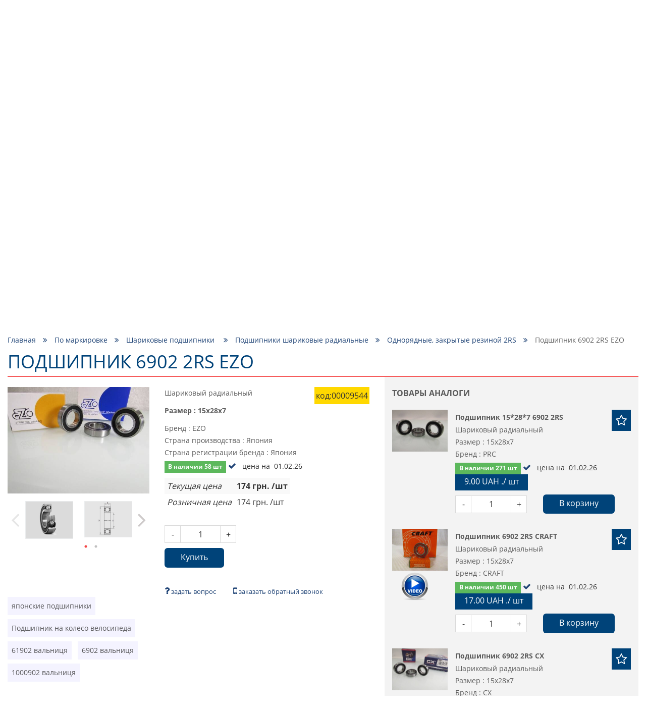

--- FILE ---
content_type: text/html; charset=utf-8
request_url: https://podshipnik.ua/product/podshipnik-6902-2rs-ezo-00009544
body_size: 75178
content:
<!DOCTYPE html>
<html prefix="og: http://ogp.me/ns#" lang="ru">
<head>
    <meta http-equiv="Content-Type" content="text/html; charset=utf-8"/>
    <meta name="google-site-verification" content="Bu6N6YzZTtlTesKPiKK2zaxLurcyqRbWo6khfk3jnx0"/>
    <meta name="msvalidate.01" content="8191925F9EBC3037F7C2401FE6B8E0AD"/>
    <meta name="viewport" content="width=device-width, initial-scale=1, maximum-scale=1">
<!--    <meta name="apple-itunes-app" content="app-id=1521898863, affiliate-data=mySite, app-argument=myIndex">-->
<!--    <meta name="google-play-app" content="app-id=com.podshipnik.app">-->
    <title>Купить подшипник  6902 2rs ezo в Украине, цена на Podshipnik.ua</title>
    <meta name="keywords" content=""/>
    <meta name="title" property="og:title" content="Купить подшипник  6902 2rs ezo в Украине, цена на Podshipnik.ua"/>
<meta name="description" property="og:description" content="Цена на подшипник  6902 2rs ezo, лучшее качество, огромный каталог товаров ☑ Доставка по Украине."/>
<meta property="og:type" content="website"/>
<meta property="og:url" content="https://podshipnik.ua/product/podshipnik-6902-2rs-ezo-00009544"/>
    <meta property="og:image" content="/files/product/8/8718/8718_s.jpg"/>
    <meta property="twitter:image:src" content="/files/product/8/8718/8718_s.jpg"/>
    <meta property="twitter:title" content="Купить подшипник  6902 2rs ezo в Украине, цена на Podshipnik.ua"/>
<meta property="twitter:description" content="Цена на подшипник  6902 2rs ezo, лучшее качество, огромный каталог товаров ☑ Доставка по Украине."/>
<meta property="twitter:site" content="Podshipnik"/>
<meta property="twitter:card" content="https://podshipnik.ua/product/podshipnik-6902-2rs-ezo-00009544"/>
        <script type="application/ld+json">
        {
            "@context": "http://schema.org/",
            "@type": "BreadcrumbList",
            "itemListElement": [
                {
                    "@type": "ListItem",
                    "position": "1",
                    "item": {
                        "@id": "https://podshipnik.ua/",
                        "name": "Купить подшипник  6902 2rs ezo в Украине, цена на Podshipnik.ua"
                    }
                },
                                            {
                            "@type": "ListItem",
                            "position": "2",
                            "item": {
                                "@id":
                                                                    "https://podshipnik.ua/catalog/po-markirovke",
                                                                "name": "По маркировке"
                            }
                        },                                {
                            "@type": "ListItem",
                            "position": "3",
                            "item": {
                                "@id":
                                                                    "https://podshipnik.ua/catalog/sharikovye-podshipniki",
                                                                "name": "Шариковые подшипники "
                            }
                        },                                {
                            "@type": "ListItem",
                            "position": "4",
                            "item": {
                                "@id":
                                                                    "https://podshipnik.ua/catalog/podshipniki-sharikovye-radialnye",
                                                                "name": "Подшипники шариковые радиальные"
                            }
                        },                                {
                            "@type": "ListItem",
                            "position": "5",
                            "item": {
                                "@id":
                                                                    "https://podshipnik.ua/catalog/odnoryadnie-zakritie-rezinoy-2rs",
                                                                "name": "Однорядные, закрытые резиной 2RS"
                            }
                        },                                {
                            "@type": "ListItem",
                            "position": "6",
                            "item": {
                                "@id":
                                                                    "https://podshipnik.ua/product/podshipnik-6902-2rs-ezo-00009544",
                                                                "name": "Подшипник  6902 2RS EZO"
                            }
                        }                            ]
        }



    </script>
    <script type="application/ld+json">
            {
                "@context": "https://schema.org",
                "@type": "WebSite",
                "url": "https://podshipnik.ua/",
                "potentialAction": {
                    "@type": "SearchAction",
                    "target": "https://podshipnik.ua/catalog/search-sizes?search={search_term}",
                    "query-input": "required name=search_term"
                }
            }

    </script>
<script type="application/ld+json">
{
  "@context": "https://schema.org",
  "@type": "Organization",
  "name": "podshipnik.ua Купить подшипник  6902 2rs ezo в Украине, цена на Podshipnik.ua",
  "description": "Цена на подшипник  6902 2rs ezo, лучшее качество, огромный каталог товаров ☑ Доставка по Украине.",
  "email": "podshipnikua1@gmail.com",
  "legalName": "podshipnik.ua Купить подшипник  6902 2rs ezo в Украине, цена на Podshipnik.ua",
  "url": "https://podshipnik.ua",
  "logo": "https://podshipnik.ua/files/storage/logo.png",
  "image": "https://podshipnik.ua/files/storage/logo.png",
  "sameAs": [
      "https://www.facebook.com/%D0%9F%D0%BE%D0%B4%D1%88%D0%B8%D0%BF%D0%BD%D0%B8%D0%BA-543554232697930/",
      "https://www.youtube.com/channel/UCDHTeLZvyH-vX9He5-0rvSw",
      "https://www.instagram.com/podshipnik.ua/?hl=ru"
      ],
  "contactPoint": [
                {
          "@type": "ContactPoint",
          "telephone" : "+380993260349",
          "contactType": "sales"
        },            {
          "@type": "ContactPoint",
          "telephone" : "+380633260316",
          "contactType": "sales"
        },            {
          "@type": "ContactPoint",
          "telephone" : "+380673857181",
          "contactType": "sales"
        }      ]
}

</script>
    <meta name="copyright" content="Skylogic 2003-2026 ©"/>
    <meta name="Author-Corporate" content="Skylogic"/>
    <meta name="Publisher-Email" content="admin@skylogic.com.ua"/>
    <link rel="shortcut icon" href="/favicon.ico" type="image/x-icon">
    <link rel="apple-touch-icon" href="/images/favicon/apple-touch-icon.png">
    <link rel="apple-touch-icon" sizes="72x72" href="/images/favicon/apple-touch-icon-72x72.png">
    <link rel="apple-touch-icon" sizes="114x114" href="/images/favicon/apple-touch-icon-114x114.png">
    <link rel="apple-touch-icon" sizes="114x114" href="/images/favicon/apple-touch-icon-114x114.png">
    <meta name="theme-color" content="#004379">
    <meta name="msapplication-navbutton-color" content="#000">
    <meta name="apple-mobile-web-app-status-bar-style" content="#000">

    
    
        <link rel="alternate" href="https://podshipnik.ua/product/podshipnik-6902-2rs-ezo-00009544" hreflang="ru">

    
        <link rel="alternate" href="https://podshipnik.ua/ua/product/podshipnik-6902-2rs-ezo-00009544" hreflang="uk">

    
		    <script>window.locale='ru';</script>
	<link rel="shortcut icon" href="/favicon.ico" type="image/x-icon"/><link rel="stylesheet" type="text/css" href="/tpl/default/css/style.min.css?1763389756"/><link rel="stylesheet" type="text/css" href="/tpl/default/css/css_style.css?1758875806"/><link rel="stylesheet" type="text/css" href="/css/easyzoom.css?1522004000"/><link rel="stylesheet" type="text/css" href="/tpl/default/css/jquery.fancybox.min.css?1526882942"/><script type="text/javascript" src="/tpl/default/js/scripts.min.js?1522004083"></script><script type="text/javascript" src="/js/bootstrap-notify.min.js?1522004013"></script><script type="text/javascript" src="/tpl/default/js/bootstrap.min.js?1522004083"></script><script type="text/javascript" src="/tpl/default/js/imask.min.js?1729747075"></script><script type="text/javascript" src="/js/ajax.js?1762872856"></script><script type="text/javascript" src="/tpl/default/js/functions.js?1729747376"></script><script type="text/javascript" src="/tpl/default/js/triggers.js?1689749458"></script><script type="text/javascript" src="/js/defferFunctions.js?1522004013"></script><script type="text/javascript" src="/js/bootstrap-formhelpers-phone.js?1449011648"></script><script type="text/javascript" src="/tpl/default/js/lazyload.js?1522004083"></script><script type="text/javascript" src="/tpl/default/js/init.js?1658827577"></script><script type="text/javascript" src="/js/jquery.elevatezoom.js?1522004014"></script><script type="text/javascript" src="/tpl/default/js/jquery.fancybox.min.js?1527142942"></script>			<link rel="stylesheet" href="/css/user-select.css">
		<script type="text/javascript" src="/js/copyright-protect.js"></script>
	
    <script src="/tpl/default/js/slimselect.js"></script>
    <link href="https://cdnjs.cloudflare.com/ajax/libs/slim-select/1.26.2/slimselect.min.css" rel="stylesheet"/>

<!--    <link rel="stylesheet" href="/tpl/default/css/jquery.smartbanner.css">-->
<!--    <script type="text/javascript" src="/tpl/default/js/jquery.smartbanner.js"></script>-->
    <!-- Google Tag Manager -->
    <script>(function(w,d,s,l,i){w[l]=w[l]||[];w[l].push({'gtm.start':new Date().getTime(),event:'gtm.js'});var f=d.getElementsByTagName(s)[0],j=d.createElement(s),dl=l!='dataLayer'?'&l='+l:'';j.async=true;j.src='https://www.googletagmanager.com/gtm.js?id='+i+dl;f.parentNode.insertBefore(j,f);})(window,document,'script','dataLayer','GTM-5SP5SG6');</script>
    <!-- End Google Tag Manager -->

	<!-- Global site tag (gtag.js) - Google Analytics -->
	<script async src="https://www.googletagmanager.com/gtag/js?id=UA-58741045-53"></script>
	<script>window.dataLayer=window.dataLayer||[];function gtag(){dataLayer.push(arguments);}gtag('js',new Date());gtag('config','UA-58741045-53');</script>
	
    <script defer src="https://cdn.jsdelivr.net/npm/@imacrayon/alpine-ajax@0.12.6/dist/cdn.min.js"></script>
    <script defer src="https://cdn.jsdelivr.net/npm/@alpinejs/persist@3.x.x/dist/cdn.min.js"></script>
    <script defer src="https://cdn.jsdelivr.net/npm/alpinejs@3.14.1/dist/cdn.min.js"></script>

    </head>
<body>
<!-- Google Tag Manager (noscript) -->
<noscript><iframe src="https://www.googletagmanager.com/ns.html?id=GTM-5SP5SG6" height="0" width="0" style="display:none;visibility:hidden"></iframe></noscript>
<!-- End Google Tag Manager (noscript) -->
<header class="header">
    <div class="container">
        <div class="row">
            <div class="col-xs-12">
                <div class="topline">
                    <div class="row head-special-row">
                        <div class="col-xs-12 col-md-4 col-md-push-8">
                            <div class="user-panel">
                                <ul class="reseted">
                                    <li class="rate">
                                        <a href="/users/favorite">
                                            <i class="fa fa-star-o" aria-hidden="true"></i>
                                          <span class='_translate ' data-search='Избранное'>Избранное</span>&nbsp;(<span id="favCount">0</span>)
                                        </a>
                                    </li>
                                    <li class="cart">
                                        <a href="/orders/all">
                                            <i class="fa fa-shopping-cart" aria-hidden="true"></i>
                                          <span class='_translate ' data-search='Корзина'>Корзина</span>&nbsp;<span id="bascketCount">(0)</span>
                                        </a>
                                    </li>
                                    <li class="user">
                                                                                <a href="/users/sign-up">
                                              <i class="fa fa-user-o" aria-hidden="true"></i>
                                              <span class="cabinetBtnText">
													<span class='_translate ' data-search='Вход'>Вход</span>												</span>
                                          </a>
                                                                          </li>
                                </ul>
                            </div>
                        </div>
                        <div class="col-xs-12 col-md-4">
                            <div class="logo">
                                <a href="/">
                                  <div class="_infoblock " data-infoblock-id="23"><p><img alt="Логотип PODSHIPNIK.ua" src="/files/storage/logo.png" style="height:55px; width:276px"/></p>
</div>                                </a>
                            </div>
                        </div>
                        <div class="col-xs-12 col-md-4 col-md-pull-8">
                            <div class="tel">
                              <div class="_infoblock " data-infoblock-id="2"><div><a href="tel:+380673857181"><img alt="Kyivstar" src="/files/storage/images/Kyivstar_Logo.png"/><strong>+38 &#040;067&#041; 385 71 81 &#040;<img alt="viber" src="/images/viber_icon.png" style="height:16px;width:auto;margin:0;"/>, <img alt="telegram" src="/images/telegram_icon.png" style="height:16px;width:auto;margin:0;"/>&#041;</strong></a></div>

<div><a href="tel:+380633260316"><img alt="lifecell" src="/files/storage/images/my_lifecell_mob.png"/><strong>+38 &#040;063&#041; 326 03 16 &#040;<img alt="viber" src="/images/viber_icon.png" style="height:16px;width:auto;margin:0;"/>, <img alt="telegram" src="/images/telegram_icon.png" style="height:16px;width:auto;margin:0;"/>&#041;</strong></a></div>

<div><a href="tel:+380673857181"><img alt="Kyivstar" src="/files/storage/images/Kyivstar_Logo.png"/><strong>+38 &#040;067&#041; 514&nbsp;15&nbsp;99&nbsp;&#040;<img alt="viber" src="/images/viber_icon.png" style="height:16px;width:auto;margin:0;"/>, <img alt="telegram" src="/images/telegram_icon.png" style="height:16px;width:auto;margin:0;"/>&#041;</strong></a></div>

<div><a href="tel:+380993260349"><img alt="Vodafone" src="/files/storage/images/881px-Vodafone_Ukraine.png"/> <strong>+38 &#040;099&#041; 326 03 49 &#040;<img alt="viber" src="/images/viber_icon.png" style="height:16px;width:auto;margin:0;"/>, <img alt="telegram" src="/images/telegram_icon.png" style="height:16px;width:auto;margin:0;"/>&#041;</strong></a></div>
</div>                            </div>
                        </div>
                    </div>
                </div>
            </div>
            <div class="col-xs-12">
                <nav class="topMenu">
                    <div class="clearfix">
                        <div class="col-xs-2 col-sm-1 col-md-11">
                            <div class="row">
                                <div class="visible-xs visible-sm">
                                    <button id="trigger" class="switch"><i class="fa fa-bars" aria-hidden="true"></i>
                                    </button>
                                </div>
                                <div class="mobileNav">
                                  <ul class="topMenu">
              <li class=" ">
          <a href="/" title="Главная">
              Главная          </a>
      </li>
              <li class=" ">
          <a href="/brand/all" title="Бренды">
              Бренды          </a>
      </li>
              <li class=" ">
          <a href="/article/all" title="Блог">
              Блог          </a>
      </li>
              <li class=" ">
          <a href="/o-nas" title="О нас">
              О нас          </a>
      </li>
              <li class=" ">
          <a href="/dostavka" title="Доставка">
              Доставка          </a>
      </li>
              <li class=" ">
          <a href="/kontakty" title="Контакты">
              Контакты          </a>
      </li>
  </ul>                                </div>
                            </div>
                        </div>
                        <div class="col-xs-7 col-sm-10 hidden-md hidden-lg hidden-xl pos-static-sm-only pos-static-xs-only">
                            <div class="row">
                              	<div class="mobile-menu-wrapper" data-toggle-container>
		<button class="toggleCatalog hasArrows" type="button" data-toggle-button data-toggle-icon="fa-angle-down fa-angle-up">
			<span class='_translate ' data-search='КАТАЛОГ ТОВАРОВ'>КАТАЛОГ ТОВАРОВ</span>			<span class="arrows">
			<i class="fa fa-angle-down" aria-hidden="true"></i>
		</span>
		</button>
		<div class="toggleContent" data-toggle-content>
			<div class="hidden-lg hidden-md">
				<div class="tabs">
					<div class="hedline">
						<ul class="reseted tabs-caption ">
							<li class="active">
								<a href="#" onclick="return false">По маркировке</a>
							</li>
							<li class="">
								<a href="#" onclick="return false">По применению</a>
							</li>
						</ul>
					</div>
					<div class="mobileCatalog">
						<div class="tabs-content tab-open">
															<ul class='mobile-menu-block'>
																									<li class="  drop-link level-1">
											<a href="/catalog/sharikovye-podshipniki">Шариковые подшипники 							<span class="fa-warp" title="открыть / закрыть меню"><i class="fa fa-angle-down" aria-hidden="true"></i></span>
						</a>
										<ul class=" drop-block level-1">
																						<li class="  drop-link level-2">
											<a href="/catalog/miniatyurnye-podshipniki-mikropodshipniki">Миниатюрные подшипники (микроподшипники)							<span class="fa-warp" title="открыть / закрыть меню"><i class="fa fa-angle-down" aria-hidden="true"></i></span>
						</a>
										<ul class=" drop-block level-2">
																						<li class="   level-3">
											<a href="/catalog/radialnye-odnoryadnye">
                            Радиальные, однорядные                        </a>
									</li>
																					<li class="   level-3">
											<a href="/catalog/radialnye-odnoryadnye-zakrytye-metallom-zz">
                            Радиальные, однорядные, закрытые металлом ZZ                        </a>
									</li>
																					<li class="   level-3">
											<a href="/catalog/radialnye-odnoryadnye-zakrytye-rezinoj-2rs">
                            Радиальные, однорядные, закрытые резиной 2RS                        </a>
									</li>
																					<li class="   level-3">
											<a href="/catalog/radialnye-odnoryadnye-s-flancevym-naruzhnym-kolcom-363">
                            Радиальные, однорядные, с фланцевым наружным кольцом                        </a>
									</li>
																					<li class="   level-3">
											<a href="/catalog/radialnye-odnoryadnye-s-nerzhaveyuschey-stali-362">
                            Радиальные, однорядные, с нержавеющей стали                        </a>
									</li>
																					<li class="   level-3">
											<a href="/catalog/radialnye-odnoryadnye-s-nerzhaveyuschey-stali-s-flancevym-naruzhnym-kolcom-363">
                            Радиальные, однорядные, с нержавеющей стали, с фланцевым наружным кольцом                        </a>
									</li>
																					<li class="   level-3">
											<a href="/catalog/samoustanavlivayushchiesya">
                            Самоустанавливающиеся                        </a>
									</li>
																					<li class="   level-3">
											<a href="/catalog/upornie">
                            Упорные                        </a>
									</li>
										</ul>
				</li>
																					<li class="  drop-link level-2">
											<a href="/catalog/podshipniki-sharikovye-radialnye">Подшипники шариковые радиальные							<span class="fa-warp" title="открыть / закрыть меню"><i class="fa fa-angle-down" aria-hidden="true"></i></span>
						</a>
										<ul class=" drop-block level-2">
																						<li class="   level-3">
											<a href="/catalog/odnoryadnye">
                            Однорядные                        </a>
									</li>
																					<li class="   level-3">
											<a href="/catalog/odnoryadnie-zakritie-metallom-zz">
                            Однорядные, закрытые металлом ZZ                        </a>
									</li>
																					<li class="   level-3">
											<a href="/catalog/odnoryadnie-zakritie-rezinoy-2rs">
                            Однорядные, закрытые резиной 2RS                        </a>
									</li>
																					<li class="   level-3">
											<a href="/catalog/odnoryadnye-s-kanavkoy-pod-stopornoe-kolco">
                            Однорядные, с канавкой под стопорное кольцо                        </a>
									</li>
																					<li class="   level-3">
											<a href="/catalog/odnoryadnye-s-konicheskim-vnutrennim-kolcom">
                            Однорядные, с коническим внутренним кольцом                        </a>
									</li>
																					<li class="   level-3">
											<a href="/catalog/odnoryadnye-s-nerzhaveyuschey-stali">
                            Однорядные, с удлиненным внутренним кольцом                        </a>
									</li>
																					<li class="   level-3">
											<a href="/catalog/odnoryadnye-s-nerzhaveyuschey-stali-s-flancevym-naruzhnym-kolcom">
                            Однорядные, с нержавеющей стали                        </a>
									</li>
																					<li class="   level-3">
											<a href="/catalog/dvuhryadnye">
                            Однорядные, с нержавеющей стали, с фланцевым наружным кольцом                        </a>
									</li>
																					<li class="   level-3">
											<a href="/catalog/dvuhryadnie">
                            Двухрядные                        </a>
									</li>
										</ul>
				</li>
																					<li class="   level-2">
											<a href="/catalog/radialnye-dvuhryadnye-sfericheskie-samoustanavlivayuschiesya-sharikovye-podshipniki">
                            Радиальные двухрядные сферические самоустанавливающиеся шариковые подшипники                        </a>
									</li>
																					<li class="  drop-link level-2">
											<a href="/catalog/radialno-upornye-sharikovye-podshipniki">Радиально- упорные шариковые подшипники							<span class="fa-warp" title="открыть / закрыть меню"><i class="fa fa-angle-down" aria-hidden="true"></i></span>
						</a>
										<ul class=" drop-block level-2">
																						<li class="   level-3">
											<a href="/catalog/odnoryadnye-373">
                            Однорядные                        </a>
									</li>
																					<li class="   level-3">
											<a href="/catalog/dvuhryadnye-372">
                            Двухрядные                        </a>
									</li>
																					<li class="   level-3">
											<a href="/catalog/s-chetyrehtochechnym-kontaktom">
                            С четырехточечным контактом                        </a>
									</li>
										</ul>
				</li>
																					<li class="  drop-link level-2">
											<a href="/catalog/upornye-sharikovye-podshipniki">Упорные шариковые подшипники							<span class="fa-warp" title="открыть / закрыть меню"><i class="fa fa-angle-down" aria-hidden="true"></i></span>
						</a>
										<ul class=" drop-block level-2">
																						<li class="   level-3">
											<a href="/catalog/odinarnye-s-ploskim-svobodnym-kolcom">
                            Одинарные с плоским свободным кольцом                        </a>
									</li>
																					<li class="   level-3">
											<a href="/catalog/odinarnye-so-sfericheskim-svobodnym-kolcom-s-podkladnym-kolcom-ili-bez">
                            Одинарные со сферическим свободным кольцом, с подкладным кольцом или без                        </a>
									</li>
										</ul>
				</li>
																					<li class="  drop-link level-2">
											<a href="/catalog/zakreplyaemye-vstavlyaemye-sharikovye-podshipniki">Закрепляемые (вставляемые) шариковые подшипники							<span class="fa-warp" title="открыть / закрыть меню"><i class="fa fa-angle-down" aria-hidden="true"></i></span>
						</a>
										<ul class=" drop-block level-2">
																						<li class="   level-3">
											<a href="/catalog/so-sfericheskim-naruzhnym-kolcom-rezbovymi-shtiftami-vnutrennee-kolco-udlinnennoe-s-odnoy-storony">
                            Со сферическим наружным кольцом, резьбовыми штифтами, внутреннее кольцо удлинненное с одной стороны                        </a>
									</li>
																					<li class="   level-3">
											<a href="/catalog/so-sfericheskim-naruzhnym-kolcom-rezbovymi-shtiftami-vnutrennee-kolco-udlinnennoe-s-obeih-storon">
                            Со сферическим наружным кольцом, резьбовыми штифтами, внутреннее кольцо удлинненное с обеих сторон                        </a>
									</li>
																					<li class="   level-3">
											<a href="/catalog/so-sfericheskim-naruzhnym-kolcom-ekscentrikovym-zakrepitelnym-kolcom-vnutrennee-kolco-udlinnennoe-s-odnoy-storony">
                            Со сферическим наружным кольцом, эксцентриковым закрепительным кольцом, внутреннее кольцо удлинненное с одной стороны                        </a>
									</li>
																					<li class="   level-3">
											<a href="/catalog/so-sfericheskim-naruzhnym-kolcom-ekscentrikovym-zakrepitelnym-kolcom-vnutrennee-kolco-udlinnennoe-s-obeih-storon">
                            Со сферическим наружным кольцом, эксцентриковым закрепительным кольцом, внутреннее кольцо удлинненное с обеих сторон                        </a>
									</li>
																					<li class="   level-3">
											<a href="/catalog/so-sfericheskim-naruzhnym-kolcom-konicheskim-otverstiem-dlya-montazha-na-zakrepitelnoy-vtulke">
                            Со сферическим наружным кольцом, коническим отверстием, для монтажа на закрепительной втулке                        </a>
									</li>
																					<li class="   level-3">
											<a href="/catalog/so-sfericheskim-naruzhnym-kolcom-konicheskim-otverstiem-vnutrennee-kolco-udlinnennoe-s-obeih-storon-dlya-montazha-na-zakrepiteln">
                            Со сферическим наружным кольцом, коническим отверстием, внутреннее кольцо удлинненное с обеих сторон, для монтажа на закрепительной втулке                        </a>
									</li>
																					<li class="   level-3">
											<a href="/catalog/so-sfericheskim-naruzhnym-kolcom-i-standartnym-vnutrennim-kolcom">
                            Со сферическим наружным кольцом и стандартным внутренним кольцом                        </a>
									</li>
																					<li class="   level-3">
											<a href="/catalog/so-sfericheskim-naruzhnym-kolcom-plavayuschiy-podshipnik-povodkovyy-paz-vo-vnutrennem-kolce">
                            Со сферическим наружным кольцом, плавающий подшипник, поводковый паз во внутреннем кольце                        </a>
									</li>
																					<li class="   level-3">
											<a href="/catalog/s-cilindricheskim-naruzhnym-kolcom-ekscentrikovym-zakrepitelnym-kolcom-vnutrennee-kolco-udlinnennoe-s-odnoy-storony">
                            С цилиндрическим наружным кольцом, эксцентриковым закрепительным кольцом, внутреннее кольцо удлинненное с одной стороны                        </a>
									</li>
																					<li class="   level-3">
											<a href="/catalog/s-cilindricheskim-naruzhnym-kolcom-rezbovymi-shtiftami-vnutrennee-kolco-udlinnennoe-s-obeih-storon">
                            С цилиндрическим наружным кольцом, эксцентриковым закрепительным кольцом, внутреннее кольцо удлинненное с обеих сторон                        </a>
									</li>
																					<li class="   level-3">
											<a href="/catalog/s-cilindricheskim-naruzhnym-kolcom-rezbovymi-shtiftami-vnutrennee-kolco-udlinnennoe-s-obeih-storon-448">
                            С цилиндрическим наружным кольцом, резьбовыми штифтами, внутреннее кольцо удлинненное с обеих сторон                        </a>
									</li>
										</ul>
				</li>
										</ul>
				</li>
																					<li class="   level-1">
											<a href="/catalog/rasprodazha-salnikov-remney">
                            Распродажа сальников, ремней                        </a>
									</li>
																					<li class="  drop-link level-1">
											<a href="/catalog/podshipnikovye-uzly-i-korpusa">Подшипниковые узлы и корпуса							<span class="fa-warp" title="открыть / закрыть меню"><i class="fa fa-angle-down" aria-hidden="true"></i></span>
						</a>
										<ul class=" drop-block level-1">
																						<li class="  drop-link level-2">
											<a href="/catalog/sharikovye-podshipnikovye-uzly">Шариковые подшипниковые узлы							<span class="fa-warp" title="открыть / закрыть меню"><i class="fa fa-angle-down" aria-hidden="true"></i></span>
						</a>
										<ul class=" drop-block level-2">
																						<li class="   level-3">
											<a href="/catalog/stacionarnye-podshipnikovye-uzly">
                            Стационарные подшипниковые узлы                        </a>
									</li>
																					<li class="   level-3">
											<a href="/catalog/stacionarnye-podshipnikovye-uzly-s-korotkoy-bazoy">
                            Стационарные подшипниковые узлы с короткой базой                        </a>
									</li>
																					<li class="   level-3">
											<a href="/catalog/kvadratnye-flancevye-podshipnikovye-uzly">
                            Квадратные фланцевые подшипниковые узлы                        </a>
									</li>
																					<li class="   level-3">
											<a href="/catalog/ovalnye-flancevye-podshipnikovye-uzly">
                            Овальные фланцевые подшипниковые узлы                        </a>
									</li>
																					<li class="   level-3">
											<a href="/catalog/kruglye-flancevye-podshipnikovye-uzly">
                            Круглые фланцевые подшипниковые узлы                        </a>
									</li>
																					<li class="   level-3">
											<a href="/catalog/kronshteynovie-flantsevie-podshipnikovie-uzli-na-3-bolta">
                            Кронштейновые фланцевые подшипниковые узлы на 3 болта                        </a>
									</li>
																					<li class="   level-3">
											<a href="/catalog/natyazhnye-podshipnikovye-uzly">
                            Фланцевые подшипниковые узлы для поворотных перемещений                        </a>
									</li>
																					<li class="   level-3">
											<a href="/catalog/podvesnye-podshipnikovye-uzly">
                            Натяжные подшипниковые узлы                        </a>
									</li>
																					<li class="   level-3">
											<a href="/catalog/podvesnye-podshipnikovye-uzly-459">
                            Подвесные подшипниковые узлы                        </a>
									</li>
										</ul>
				</li>
																					<li class="  drop-link level-2">
											<a href="/catalog/korpusa-dlya-podshipnikov">Корпуса для подшипников							<span class="fa-warp" title="открыть / закрыть меню"><i class="fa fa-angle-down" aria-hidden="true"></i></span>
						</a>
										<ul class=" drop-block level-2">
																						<li class="   level-3">
											<a href="/catalog/stacionarnye-korpusa-dlya-zakreplyaemyh-vstavlyaemyh-sharikovyh-podshipnikov">
                            Стационарные корпуса для закрепляемых (вставляемых) шариковых подшипников                        </a>
									</li>
																					<li class="   level-3">
											<a href="/catalog/kvadratnye-flancevye-korpusa-dlya-zakreplyaemyh-vstavlyaemyh-sharikovyh-podshipnikov">
                            Квадратные фланцевые корпуса для закрепляемых (вставляемых) шариковых подшипников                        </a>
									</li>
																					<li class="   level-3">
											<a href="/catalog/ovalnye-flancevye-korpusa-dlya-zakreplyaemyh-vstavlyaemyh-sharikovyh-podshipnikov">
                            Овальные фланцевые корпуса для закрепляемых (вставляемых) шариковых подшипников                        </a>
									</li>
																					<li class="   level-3">
											<a href="/catalog/kruglye-flancevye-korpusa-dlya-zakreplyaemyh-vstavlyaemyh-sharikovyh-podshipnikov">
                            Круглые фланцевые корпуса для закрепляемых (вставляемых) шариковых подшипников                        </a>
									</li>
																					<li class="   level-3">
											<a href="/catalog/treugolnye-flancevye-korpusa-dlya-zakreplyaemyh-vstavlyaemyh-sharikovyh-podshipnikov">
                            Треугольные фланцевые корпуса для закрепляемых (вставляемых) шариковых подшипников                        </a>
									</li>
										</ul>
				</li>
										</ul>
				</li>
																					<li class="  drop-link level-1">
											<a href="/catalog/rolikovye-podshipniki">Роликовые подшипники 							<span class="fa-warp" title="открыть / закрыть меню"><i class="fa fa-angle-down" aria-hidden="true"></i></span>
						</a>
										<ul class=" drop-block level-1">
																						<li class="  drop-link level-2">
											<a href="/catalog/cilindricheskie-rolikovye-podshipniki">Цилиндрические роликовые подшипники							<span class="fa-warp" title="открыть / закрыть меню"><i class="fa fa-angle-down" aria-hidden="true"></i></span>
						</a>
										<ul class=" drop-block level-2">
																						<li class="   level-3">
											<a href="/catalog/odnoryadnye-plavayuschie-s-dvubortnym-vnutrennim-kolcom-bezbortnym-naruzhnym-kolcom-razemnye-s-separatorom">
                            Однорядные, плавающие, с двубортным внутренним кольцом, безбортным наружным кольцом, разъемные, с сепаратором                        </a>
									</li>
																					<li class="   level-3">
											<a href="/catalog/odnoryadnye-plavayuschie-s-dvubortnym-naruzhnym-kolcom-bezbortnym-vnutrennim-kolcom-razemnye-s-separatorom">
                            Однорядные, плавающие, с двубортным наружным кольцом, безбортным внутренним кольцом, разъемные, с сепаратором                        </a>
									</li>
																					<li class="   level-3">
											<a href="/catalog/odnoryadnye-s-odnobortnym-naruzhnym-kolcom-dvuhbortnym-vnutrennim-kolcom-razemnye-s-separatorom">
                            Однорядные, с однобортным наружным кольцом, двухбортным внутренним кольцом, разъемные, с сепаратором                        </a>
									</li>
																					<li class="   level-3">
											<a href="/catalog/odnoryadnye-s-dvuhbortnym-naruzhnym-kolcom-odnobortnym-vnutrennim-kolcom-razemnye-s-separatorom">
                            Однорядные, с двухбортным наружным кольцом, однобортным внутренним кольцом, разъемные, с сепаратором                        </a>
									</li>
																					<li class="   level-3">
											<a href="/catalog/odnoryadnye-s-dvuhbortnym-naruzhnym-kolcom-odnobortnym-vnutrennim-kolcom-semnym-bortom-v-vide-svobodnogo-kolca-fiksirovannye-raz">
                            Однорядные, с двухбортным наружным кольцом, однобортным внутренним кольцом, съемным бортом в виде свободного кольца, фиксированные, разъемные, с сепаратором                        </a>
									</li>
																					<li class="   level-3">
											<a href="/catalog/odnoryadnye-s-dvuhbortnym-vnutrennim-kolcom-odnobortnym-naruzhnym-kolcom-semnym-bortom-v-vide-svobodnogo-kolca-fiksirovannye-raz">
                            Однорядные, с двухбортным внутренним кольцом, однобортным наружным кольцом, съемным бортом в виде свободного кольца, фиксированные, разъемные, с сепаратором                        </a>
									</li>
																					<li class="   level-3">
											<a href="/catalog/odnoryadnye-bez-vnutrennego-kolca">
                            Однорядные, без внутреннего кольца                        </a>
									</li>
																					<li class="   level-3">
											<a href="/catalog/odnoryadnye-bez-kolec">
                            Однорядные, без колец                        </a>
									</li>
																					<li class="   level-3">
											<a href="/catalog/odnoryadnye-besseparatornye-s-polnym-komplektom-rolikov">
                            Однорядные, бессепараторные, с полным комплектом роликов                        </a>
									</li>
																					<li class="   level-3">
											<a href="/catalog/dvuhryadnye-s-cilindricheskim-ili-konicheskim-otverstiem">
                            Двухрядные, с цилиндрическим или коническим отверстием                        </a>
									</li>
																					<li class="   level-3">
											<a href="/catalog/dvuhryadnie-besseparatornie-s-polnim-komplektom-rolikov">
                            Двухрядные, бессепараторные, с полным комплектом роликов                        </a>
									</li>
										</ul>
				</li>
																					<li class="  drop-link level-2">
											<a href="/catalog/igolchatye-podshipniki">Игольчатые подшипники							<span class="fa-warp" title="открыть / закрыть меню"><i class="fa fa-angle-down" aria-hidden="true"></i></span>
						</a>
										<ul class=" drop-block level-2">
																						<li class="   level-3">
											<a href="/catalog/s-separatorom-bez-kolec">
                            С сепаратором, без колец                        </a>
									</li>
																					<li class="   level-3">
											<a href="/catalog/so-shtampovannym-naruzhnym-kolcom">
                            Со штампованным наружным кольцом                        </a>
									</li>
																					<li class="   level-3">
											<a href="/catalog/so-shtampovannym-naruzhnym-kolcom-i-zakrytym-torcom">
                            Со штампованным наружным кольцом и закрытым торцом                        </a>
									</li>
																					<li class="   level-3">
											<a href="/catalog/s-mehanicheski-obrabotannymi-kolcami-bez-vnutrennego-kolca">
                            С механически обработанными кольцами, без внутреннего кольца                        </a>
									</li>
																					<li class="   level-3">
											<a href="/catalog/s-mehanicheski-obrabotannymi-kolcami-s-vnutrennim-kolcom">
                            С механически обработанными кольцами, с внутренним кольцом                        </a>
									</li>
																					<li class="   level-3">
											<a href="/catalog/samotsentriruyushchiysya-s-vnutrennim-koltsom">
                            Самоцентрирующийся, с внутренним кольцом                        </a>
									</li>
																					<li class="   level-3">
											<a href="/catalog/kombinirovannye-radialno-upornye-sharikopodshipniki-s-igolchatymi-rolikami">
                            Комбинированные радиально- упорные шарикоподшипники с игольчатыми роликами                        </a>
									</li>
																					<li class="   level-3">
											<a href="/catalog/kombinirovannye-podshipniki-s-korotkimi-cilindricheskimi-i-igolchatymi-rolikami">
                            Комбинированные подшипники с короткими цилиндрическими и игольчатыми роликами                        </a>
									</li>
										</ul>
				</li>
																					<li class="  drop-link level-2">
											<a href="/catalog/konicheskie-rolikovye-podshipniki">Конические роликовые подшипники							<span class="fa-warp" title="открыть / закрыть меню"><i class="fa fa-angle-down" aria-hidden="true"></i></span>
						</a>
										<ul class=" drop-block level-2">
																						<li class="   level-3">
											<a href="/catalog/odnoryadnye-s-metricheskimi-razmerami">
                            Однорядные с метрическими размерами                        </a>
									</li>
																					<li class="   level-3">
											<a href="/catalog/odnoryadnye-konicheskie-s-dyuymovymi-razmerami">
                            Однорядные с дюймовыми размерами                        </a>
									</li>
																					<li class="   level-3">
											<a href="/catalog/dvuhryadnye-konicheskaya-dvuhryadnaya-naruzhnaya-oboyma-o-obraznaya-shema-konfiguraciya-tdo">
                            Двухрядные, коническая двухрядная наружная обойма, O- образная схема (конфигурация TDO)                        </a>
									</li>
										</ul>
				</li>
																					<li class="   level-2">
											<a href="/catalog/sfericheskie-rolikovye-podshipniki">
                            Сферические роликовые подшипники                        </a>
									</li>
																					<li class="  drop-link level-2">
											<a href="/catalog/upornye-cilindricheskie-rolikovye-podshipniki">Упорные цилиндрические роликовые подшипники							<span class="fa-warp" title="открыть / закрыть меню"><i class="fa fa-angle-down" aria-hidden="true"></i></span>
						</a>
										<ul class=" drop-block level-2">
																						<li class="   level-3">
											<a href="/catalog/upornye-cilindricheskie-rolikovye-podshipniki-i-komplekty-upornyh-cilindricheskih-rolikov-s-separatorom">
                            Упорные цилиндрические роликовые подшипники и комплекты упорных цилиндрических роликов с сепаратором                        </a>
									</li>
																					<li class="   level-3">
											<a href="/catalog/opornye-shayby-dlya-cilindricheskih-i-igolchatyh-upornyh-podshipnikov-457">
                            Опорные шайбы для цилиндрических и игольчатых упорных подшипников                        </a>
									</li>
										</ul>
				</li>
																					<li class="  drop-link level-2">
											<a href="/catalog/upornye-igolchatye-rolikovye-podshipniki">Упорные игольчатые роликовые подшипники							<span class="fa-warp" title="открыть / закрыть меню"><i class="fa fa-angle-down" aria-hidden="true"></i></span>
						</a>
										<ul class=" drop-block level-2">
																						<li class="   level-3">
											<a href="/catalog/upornye-igolchatye-podshipniki-i-komplekty-igolchatyh-rolikov-s-separatorom">
                            Упорные игольчатые подшипники и комплекты игольчатых роликов с сепаратором                        </a>
									</li>
																					<li class="   level-3">
											<a href="/catalog/opornye-shayby-dlya-cilindricheskih-i-igolchatyh-upornyh-podshipnikov">
                            Опорные шайбы для цилиндрических и игольчатых упорных подшипников                        </a>
									</li>
										</ul>
				</li>
																					<li class="   level-2">
											<a href="/catalog/opornye-shajby-dlya-cilindricheskih-i-igolchatyh-upornyh-podshipnikov">
                            Опорные шайбы для цилиндрических и игольчатых упорных подшипников                        </a>
									</li>
																					<li class="   level-2">
											<a href="/catalog/upornye-konicheskie-rolikovye-podshipniki">
                            Упорные сферические роликовые подшипники                        </a>
									</li>
																					<li class="   level-2">
											<a href="/catalog/upornye-konicheskie-rolikovye-podshipniki-453">
                            Упорные конические роликовые подшипники                        </a>
									</li>
										</ul>
				</li>
																					<li class="  drop-link level-1">
											<a href="/catalog/podshipniki-skolzheniya">Подшипники скольжения							<span class="fa-warp" title="открыть / закрыть меню"><i class="fa fa-angle-down" aria-hidden="true"></i></span>
						</a>
										<ul class=" drop-block level-1">
																						<li class="  drop-link level-2">
											<a href="/catalog/sfericheskie-podshipniki-skolzheniya">Сферические подшипники скольжения							<span class="fa-warp" title="открыть / закрыть меню"><i class="fa fa-angle-down" aria-hidden="true"></i></span>
						</a>
										<ul class=" drop-block level-2">
																						<li class="   level-3">
											<a href="/catalog/podshipniki-sharnirnye-radialnye">
                            Подшипники шарнирные радиальные                        </a>
									</li>
										</ul>
				</li>
																					<li class="  drop-link level-2">
											<a href="/catalog/sharnirnye-golovki-nakonechniki-tyag">Шарнирные головки (наконечники тяг)							<span class="fa-warp" title="открыть / закрыть меню"><i class="fa fa-angle-down" aria-hidden="true"></i></span>
						</a>
										<ul class=" drop-block level-2">
																						<li class="   level-3">
											<a href="/catalog/s-naruzhnoy-pravoy-rezboy">
                            С наружной правой резьбой                        </a>
									</li>
																					<li class="   level-3">
											<a href="/catalog/s-naruzhnoy-levoy-rezboy">
                            С наружной левой резьбой                        </a>
									</li>
																					<li class="   level-3">
											<a href="/catalog/s-vnutrenney-pravoy-rezboy">
                            С внутренней правой резьбой                        </a>
									</li>
																					<li class="   level-3">
											<a href="/catalog/s-vnutrenney-levoy-rezboy">
                            С внутренней левой резьбой                        </a>
									</li>
										</ul>
				</li>
																					<li class="   level-2">
											<a href="/catalog/vtulki-skolzheniya">
                            Втулки скольжения                        </a>
									</li>
										</ul>
				</li>
																					<li class="  drop-link level-1">
											<a href="/catalog/podshipniki-opornye-roliki">Подшипники- опорные ролики							<span class="fa-warp" title="открыть / закрыть меню"><i class="fa fa-angle-down" aria-hidden="true"></i></span>
						</a>
										<ul class=" drop-block level-1">
																						<li class="   level-2">
											<a href="/catalog/kulachkovye-napravlyayuschie-roliki">
                            Опорные ролики на основе шариковых подшипников                        </a>
									</li>
																					<li class="  drop-link level-2">
											<a href="/catalog/opornye-roliki">Опорные ролики на основе роликовых подшипников							<span class="fa-warp" title="открыть / закрыть меню"><i class="fa fa-angle-down" aria-hidden="true"></i></span>
						</a>
										<ul class=" drop-block level-2">
																						<li class="   level-3">
											<a href="/catalog/bez-flancevyh-kolec-s-vnutrennim-kolcom-bez-osevogo-centrirovaniya">
                            Без фланцевых колец, с внутренним кольцом, без осевого центрирования                        </a>
									</li>
																					<li class="   level-3">
											<a href="/catalog/s-flancevymi-kolcami-s-vnutrennim-kolcom-s-osevym-centrirovaniem">
                            С фланцевыми кольцами, с внутренним кольцом, с осевым центрированием                        </a>
									</li>
										</ul>
				</li>
																					<li class="   level-2">
											<a href="/catalog/opornye-roliki-s-capfoy">
                            Опорные ролики с цапфой                        </a>
									</li>
										</ul>
				</li>
																					<li class="  drop-link level-1">
											<a href="/catalog/podshipniki-dlya-lineynogo-peremescheniya">Подшипник и узлы для линейного перемещения							<span class="fa-warp" title="открыть / закрыть меню"><i class="fa fa-angle-down" aria-hidden="true"></i></span>
						</a>
										<ul class=" drop-block level-1">
																						<li class="   level-2">
											<a href="/catalog/podshipniki-dlya-lineynogo-peremescheniya-418">
                            Подшипники для линейного перемещения                        </a>
									</li>
																					<li class="   level-2">
											<a href="/catalog/podshipniki-dlya-lineynogo-peremescheniya-s-flancem">
                            Подшипники для линейного перемещения с фланцем                        </a>
									</li>
										</ul>
				</li>
																					<li class="  drop-link level-1">
											<a href="/catalog/prinadlezhnosti-dlya-podshipnikov">Принадлежности для подшипников							<span class="fa-warp" title="открыть / закрыть меню"><i class="fa fa-angle-down" aria-hidden="true"></i></span>
						</a>
										<ul class=" drop-block level-1">
																						<li class="  drop-link level-2">
											<a href="/catalog/zakrepitelnye-vtulki">Закрепительные втулки							<span class="fa-warp" title="открыть / закрыть меню"><i class="fa fa-angle-down" aria-hidden="true"></i></span>
						</a>
										<ul class=" drop-block level-2">
																						<li class="   level-3">
											<a href="/catalog/dlya-metricheskih-valov">
                            Для метрических валов                        </a>
									</li>
										</ul>
				</li>
																					<li class="   level-2">
											<a href="/catalog/styazhnye-vtulki-ah">
                            Стяжные втулки AH                        </a>
									</li>
																					<li class="   level-2">
											<a href="/catalog/stopornye-gayki-km">
                            Стопорные гайки KM                        </a>
									</li>
																					<li class="   level-2">
											<a href="/catalog/stopornye-shayby-mb">
                            Стопорные шайбы MB                        </a>
									</li>
										</ul>
				</li>
																					<li class="  drop-link level-1">
											<a href="/catalog/stopornye-kolca">Стопорные кольца							<span class="fa-warp" title="открыть / закрыть меню"><i class="fa fa-angle-down" aria-hidden="true"></i></span>
						</a>
										<ul class=" drop-block level-1">
																						<li class="   level-2">
											<a href="/catalog/stopornye-kolca-vnutrennie-dlya-otverstiy">
                            Стопорные кольца внутренние для отверстий                        </a>
									</li>
																					<li class="   level-2">
											<a href="/catalog/stopornye-kolca-naruzhnye-dlya-valov">
                            Стопорные кольца наружные для валов                        </a>
									</li>
										</ul>
				</li>
																					<li class="   level-1">
											<a href="/catalog/obgonnie-mufti">
                            Обгонные муфты                        </a>
									</li>
																					<li class="   level-1">
											<a href="/catalog/salniki">
                            Сальники                        </a>
									</li>
																					<li class="   level-1">
											<a href="/catalog/remni-privodnye-klinovye">
                            Ремни приводные клиновые                        </a>
									</li>
																					<li class="   level-1">
											<a href="/catalog/remni-ventilyatornye-klinovye">
                            Ремни вентиляторные клиновые                        </a>
									</li>
																					<li class="   level-1">
											<a href="/catalog/cepi-privodnye-rolikovye">
                            Цепи приводные роликовые                        </a>
									</li>
																					<li class="   level-1">
											<a href="/catalog/smazka-dlya-podshipnikov-i-salnikov">
                            Смазка для подшипников и сальников                        </a>
									</li>
																					<li class="   level-1">
											<a href="/catalog/promyshlennye-klei-i-germetiki">
                            Промышленные клеи и герметики                        </a>
									</li>
																					<li class="   level-1">
											<a href="/catalog/rasprodazha-podshipnikov" style="color:red">
                            Распродажа подшипников                        </a>
									</li>
													</ul>
													</div>
						<div class="tabs-content ">
															<ul class='mobile-menu-block'>
																									<li class="  drop-link level-1">
											<a href="/catalog/podbor-podshipnika-po-razmeram-798">Подбор подшипника по размерам							<span class="fa-warp" title="открыть / закрыть меню"><i class="fa fa-angle-down" aria-hidden="true"></i></span>
						</a>
										<ul class=" drop-block level-1">
																						<li class="   level-2">
											<a href="/catalog/podshipnik-s-vnutrennim-diametrom-4-mm">
                            Подшипник с внутренним диаметром 4 мм                        </a>
									</li>
																					<li class="   level-2">
											<a href="/catalog/podshipnik-s-vnutrennim-diametrom-3-mm">
                            Подшипник с внутренним диаметром 3 мм                        </a>
									</li>
																					<li class="   level-2">
											<a href="/catalog/podshipnik-s-vnutrennim-diametrom-5-mm">
                            Подшипник с внутренним диаметром 5 мм                        </a>
									</li>
																					<li class="   level-2">
											<a href="/catalog/podshipnik-s-vnutrennim-diametrom-6-mm">
                            Подшипник с внутренним диаметром 6 мм                        </a>
									</li>
																					<li class="   level-2">
											<a href="/catalog/podshipnik-s-vnutrennim-diametrom-7-mm">
                            Подшипник с внутренним диаметром 7 мм                        </a>
									</li>
																					<li class="   level-2">
											<a href="/catalog/podshipnik-s-vnutrennim-diametrom-8-mm">
                            Подшипник с внутренним диаметром 8 мм                        </a>
									</li>
																					<li class="   level-2">
											<a href="/catalog/podshipnik-vnutrenniy-diametr-8-naruzhnyy-22">
                            Подшипник внутренний диаметр 8 наружный 22                        </a>
									</li>
																					<li class="   level-2">
											<a href="/catalog/podshipnik-s-vnutrennim-diametrom-9-mm">
                            Подшипник с внутренним диаметром 9 мм                        </a>
									</li>
																					<li class="   level-2">
											<a href="/catalog/podshipnik-s-vnutrennim-diametrom-10-mm">
                            Подшипник с внутренним диаметром 10 мм                        </a>
									</li>
																					<li class="   level-2">
											<a href="/catalog/podshipnik-vnutrenniy-diametr-10-naruzhnyy-20">
                            Подшипник внутренний диаметр 10 наружный 20                        </a>
									</li>
																					<li class="   level-2">
											<a href="/catalog/podshipnik-vnutrenniy-diametr-10-naruzhnyy-22">
                            Подшипник внутренний диаметр 10 наружный 22                        </a>
									</li>
																					<li class="   level-2">
											<a href="/catalog/podshipnik-vnutrenniy-diametr-10-naruzhnyy-26">
                            Подшипник внутренний диаметр 10 наружный 26                        </a>
									</li>
																					<li class="   level-2">
											<a href="/catalog/podshipnik-vnutrenniy-diametr-10-naruzhnyy-28">
                            Подшипник внутренний диаметр 10 наружный 28                        </a>
									</li>
																					<li class="   level-2">
											<a href="/catalog/podshipnik-s-vnutrennim-diametrom-12-mm">
                            Подшипник с внутренним диаметром 12 мм                        </a>
									</li>
																					<li class="   level-2">
											<a href="/catalog/podshipnik-vnutrenniy-diametr-12-naruzhnyy-24">
                            Подшипник внутренний диаметр 12 наружный 24                        </a>
									</li>
																					<li class="   level-2">
											<a href="/catalog/podshipnik-vnutrenniy-diametr-12-naruzhnyy-28">
                            Подшипник внутренний диаметр 12 наружный 28                        </a>
									</li>
																					<li class="   level-2">
											<a href="/catalog/podshipnik-vnutrenniy-diametr-12-7">
                            Подшипник внутренний диаметр 12 7                        </a>
									</li>
																					<li class="   level-2">
											<a href="/catalog/podshipnik-s-vnutrennim-diametrom-13-mm">
                            Подшипник с внутренним диаметром 13 мм                        </a>
									</li>
																					<li class="   level-2">
											<a href="/catalog/podshipnik-s-vnutrennim-diametrom-14-mm">
                            Подшипник с внутренним диаметром 14 мм                        </a>
									</li>
																					<li class="   level-2">
											<a href="/catalog/podshipnik-vnutrenniy-diametr-14-naruzhnyy-35">
                            Подшипник внутренний диаметр 14 наружный 35                        </a>
									</li>
																					<li class="   level-2">
											<a href="/catalog/podshipnik-s-vnutrennim-diametrom-15-mm">
                            Подшипник с внутренним диаметром 15 мм                        </a>
									</li>
																					<li class="   level-2">
											<a href="/catalog/podshipnik-vnutrenniy-diametr-15-naruzhnyy-32">
                            Подшипник внутренний диаметр 15 наружный 32                        </a>
									</li>
																					<li class="   level-2">
											<a href="/catalog/podshipnik-vnutrenniy-diametr-15-naruzhnyy-42">
                            Подшипник внутренний диаметр 15 наружный 42                        </a>
									</li>
																					<li class="   level-2">
											<a href="/catalog/podshipnik-s-vnutrennim-diametrom-16-mm">
                            Подшипник с внутренним диаметром 16 мм                        </a>
									</li>
																					<li class="   level-2">
											<a href="/catalog/podshipnik-vnutrenniy-diametr-16-naruzhnyy-35">
                            Подшипник внутренний диаметр 16 наружный 35                        </a>
									</li>
																					<li class="   level-2">
											<a href="/catalog/podshipnik-vnutrenniy-diametr-16-naruzhnyy-40">
                            Подшипник внутренний диаметр 16 наружный 40                        </a>
									</li>
																					<li class="   level-2">
											<a href="/catalog/podshipnik-s-vnutrennim-diametrom-17-mm">
                            Подшипник с внутренним диаметром 17 мм                        </a>
									</li>
																					<li class="   level-2">
											<a href="/catalog/podshipnik-s-vnutrennim-diametrom-18-mm">
                            Подшипник с внутренним диаметром 18 мм                        </a>
									</li>
																					<li class="   level-2">
											<a href="/catalog/podshipnik-s-vnutrennim-diametrom-19-mm">
                            Подшипник с внутренним диаметром 19 мм                        </a>
									</li>
																					<li class="   level-2">
											<a href="/catalog/podshipnik-s-vnutrennim-diametrom-20-mm">
                            Подшипник с внутренним диаметром 20 мм                        </a>
									</li>
																					<li class="   level-2">
											<a href="/catalog/podshipnik-vnutrenniy-diametr-20-naruzhnyy-32">
                            Подшипник внутренний диаметр 20 наружный 32                        </a>
									</li>
																					<li class="   level-2">
											<a href="/catalog/podshipnik-vnutrenniy-diametr-20-naruzhnyy-35">
                            Подшипник внутренний диаметр 20 наружный 35                        </a>
									</li>
																					<li class="   level-2">
											<a href="/catalog/podshipnik-vnutrenniy-diametr-20-naruzhnyy-40">
                            Подшипник внутренний диаметр 20 наружный 40                        </a>
									</li>
																					<li class="   level-2">
											<a href="/catalog/podshipnik-vnutrenniy-diametr-20-naruzhnyy-42">
                            Подшипник внутренний диаметр 20 наружный 42                        </a>
									</li>
																					<li class="   level-2">
											<a href="/catalog/podshipnik-vnutrenniy-diametr-20-naruzhnyy-47">
                            Подшипник внутренний диаметр 20 наружный 47                        </a>
									</li>
																					<li class="   level-2">
											<a href="/catalog/podshipnik-vnutrenniy-diametr-20-naruzhnyy-52">
                            Подшипник внутренний диаметр 20 наружный 52                        </a>
									</li>
																					<li class="   level-2">
											<a href="/catalog/podshipnik-vnutrenniy-diametr-20-naruzhnyy-62">
                            Подшипник внутренний диаметр 20 наружный 62                        </a>
									</li>
																					<li class="   level-2">
											<a href="/catalog/podshipnik-s-vnutrennim-diametrom-22-mm">
                            Подшипник с внутренним диаметром 22 мм                        </a>
									</li>
																					<li class="   level-2">
											<a href="/catalog/podshipnik-s-vnutrennim-diametrom-23-mm">
                            Подшипник с внутренним диаметром 23 мм                        </a>
									</li>
																					<li class="   level-2">
											<a href="/catalog/podshipnik-s-vnutrennim-diametrom-24-mm">
                            Подшипник с внутренним диаметром 24 мм                        </a>
									</li>
																					<li class="   level-2">
											<a href="/catalog/podshipnik-s-vnutrennim-diametrom-25-mm">
                            Подшипник с внутренним диаметром 25 мм                        </a>
									</li>
																					<li class="   level-2">
											<a href="/catalog/podshipnik-vnutrenniy-diametr-25-naruzhnyy-42">
                            Подшипник внутренний диаметр 25 наружный 42                        </a>
									</li>
																					<li class="   level-2">
											<a href="/catalog/podshipnik-vnutrenniy-diametr-25-naruzhnyy-45">
                            Подшипник внутренний диаметр 25 наружный 45                        </a>
									</li>
																					<li class="   level-2">
											<a href="/catalog/podshipnik-vnutrenniy-diametr-25-naruzhnyy-47">
                            Подшипник внутренний диаметр 25 наружный 47                        </a>
									</li>
																					<li class="   level-2">
											<a href="/catalog/podshipnik-vnutrenniy-diametr-25-naruzhniy-50">
                            Подшипник внутренний диаметр 25 наружный 50                        </a>
									</li>
																					<li class="   level-2">
											<a href="/catalog/podshipnik-vnutrenniy-diametr-25-naruzhnyy-52">
                            Подшипник внутренний диаметр 25 наружный 52                        </a>
									</li>
																					<li class="   level-2">
											<a href="/catalog/podshipnik-vnutrenniy-diametr-25-naruzhnyy-55">
                            Подшипник внутренний диаметр 25 наружный 55                        </a>
									</li>
																					<li class="   level-2">
											<a href="/catalog/podshipnik-vnutrenniy-diametr-25-naruzhnyy-62">
                            Подшипник внутренний диаметр 25 наружный 62                        </a>
									</li>
																					<li class="   level-2">
											<a href="/catalog/podshipnik-s-vnutrennim-diametrom-26-mm">
                            Подшипник с внутренним диаметром 26 мм                        </a>
									</li>
																					<li class="   level-2">
											<a href="/catalog/podshipnik-s-vnutrennim-diametrom-27-mm">
                            Подшипник с внутренним диаметром 27 мм                        </a>
									</li>
																					<li class="   level-2">
											<a href="/catalog/podshipnik-s-vnutrennim-diametrom-28-mm">
                            Подшипник с внутренним диаметром 28 мм                        </a>
									</li>
																					<li class="   level-2">
											<a href="/catalog/podshipnik-s-vnutrennim-diametrom-29-mm">
                            Подшипник с внутренним диаметром 29 мм                        </a>
									</li>
																					<li class="   level-2">
											<a href="/catalog/podshipnik-s-vnutrennim-diametrom-30-mm">
                            Подшипник с внутренним диаметром 30 мм                        </a>
									</li>
																					<li class="   level-2">
											<a href="/catalog/podshipnik-vnutrenniy-diametr-30-naruzhnyy-52">
                            Подшипник внутренний диаметр 30 наружный 52                        </a>
									</li>
																					<li class="   level-2">
											<a href="/catalog/podshipnik-vnutrenniy-diametr-30-naruzhnyy-55">
                            Подшипник внутренний диаметр 30 наружный 55                        </a>
									</li>
																					<li class="   level-2">
											<a href="/catalog/podshipnik-vnutrenniy-diametr-30-naruzhnyy-62">
                            Подшипник внутренний диаметр 30 наружный 62                        </a>
									</li>
																					<li class="   level-2">
											<a href="/catalog/podshipnik-vnutrenniy-diametr-30-naruzhnyy-72">
                            Подшипник внутренний диаметр 30 наружный 72                        </a>
									</li>
																					<li class="   level-2">
											<a href="/catalog/podshipnik-vnutrenniy-diametr-30-naruzhnyy-80">
                            Подшипник внутренний диаметр 30 наружный 80                        </a>
									</li>
																					<li class="   level-2">
											<a href="/catalog/podshipnik-s-vnutrennim-diametrom-31-mm">
                            Подшипник с внутренним диаметром 31 мм                        </a>
									</li>
																					<li class="   level-2">
											<a href="/catalog/podshipnik-s-vnutrennim-diametrom-32-mm">
                            Подшипник с внутренним диаметром 32 мм                        </a>
									</li>
																					<li class="   level-2">
											<a href="/catalog/podshipnik-s-vnutrennim-diametrom-33-mm">
                            Подшипник с внутренним диаметром 33 мм                        </a>
									</li>
																					<li class="   level-2">
											<a href="/catalog/podshipnik-s-vnutrennim-diametrom-34-mm">
                            Подшипник с внутренним диаметром 34 мм                        </a>
									</li>
																					<li class="   level-2">
											<a href="/catalog/podshipnik-s-vnutrennim-diametrom-35-mm">
                            Подшипник с внутренним диаметром 35 мм                        </a>
									</li>
																					<li class="   level-2">
											<a href="/catalog/podshipnik-s-vnutrennim-diametrom-36-mm">
                            Подшипник с внутренним диаметром 36 мм                        </a>
									</li>
																					<li class="   level-2">
											<a href="/catalog/podshipnik-s-vnutrennim-diametrom-37-mm">
                            Подшипник с внутренним диаметром 37 мм                        </a>
									</li>
																					<li class="   level-2">
											<a href="/catalog/podshipnik-s-vnutrennim-diametrom-38-mm">
                            Подшипник с внутренним диаметром 38 мм                        </a>
									</li>
																					<li class="   level-2">
											<a href="/catalog/podshipnik-s-vnutrennim-diametrom-39-mm">
                            Подшипник с внутренним диаметром 39 мм                        </a>
									</li>
																					<li class="   level-2">
											<a href="/catalog/podshipnik-s-vnutrennim-diametrom-40-mm">
                            Подшипник с внутренним диаметром 40 мм                        </a>
									</li>
																					<li class="   level-2">
											<a href="/catalog/podshipnik-s-vnutrennim-diametrom-41-mm">
                            Подшипник с внутренним диаметром 41 мм                        </a>
									</li>
																					<li class="   level-2">
											<a href="/catalog/podshipnik-s-vnutrennim-diametrom-42-mm">
                            Подшипник с внутренним диаметром 42 мм                        </a>
									</li>
																					<li class="   level-2">
											<a href="/catalog/podshipnik-s-vnutrennim-diametrom-43-mm">
                            Подшипник с внутренним диаметром 43 мм                        </a>
									</li>
																					<li class="   level-2">
											<a href="/catalog/podshipnik-s-vnutrennim-diametrom-44-mm">
                            Подшипник с внутренним диаметром 44 мм                        </a>
									</li>
																					<li class="   level-2">
											<a href="/catalog/podshipnik-s-vnutrennim-diametrom-45-mm">
                            Подшипник с внутренним диаметром 45 мм                        </a>
									</li>
																					<li class="   level-2">
											<a href="/catalog/podshipnik-s-vnutrennim-diametrom-46-mm">
                            Подшипник с внутренним диаметром 46 мм                        </a>
									</li>
																					<li class="   level-2">
											<a href="/catalog/podshipnik-s-vnutrennim-diametrom-47-mm">
                            Подшипник с внутренним диаметром 47 мм                        </a>
									</li>
																					<li class="   level-2">
											<a href="/catalog/podshipnik-s-vnutrennim-diametrom-48-mm">
                            Подшипник с внутренним диаметром 48 мм                        </a>
									</li>
																					<li class="   level-2">
											<a href="/catalog/podshipnik-s-vnutrennim-diametrom-49-mm">
                            Подшипник с внутренним диаметром 49 мм                        </a>
									</li>
																					<li class="   level-2">
											<a href="/catalog/podshipnik-s-vnutrennim-diametrom-50-mm">
                            Подшипник с внутренним диаметром 50 мм                        </a>
									</li>
																					<li class="   level-2">
											<a href="/catalog/podshipnik-s-vnutrennim-diametrom-51-mm">
                            Подшипник с внутренним диаметром 51 мм                        </a>
									</li>
																					<li class="   level-2">
											<a href="/catalog/podshipnik-s-vnutrennim-diametrom-52-mm">
                            Подшипник с внутренним диаметром 52 мм                        </a>
									</li>
																					<li class="   level-2">
											<a href="/catalog/podshipnik-s-vnutrennim-diametrom-54-mm">
                            Подшипник с внутренним диаметром 54 мм                        </a>
									</li>
																					<li class="   level-2">
											<a href="/catalog/podshipnik-s-vnutrennim-diametrom-55-mm">
                            Подшипник с внутренним диаметром 55 мм                        </a>
									</li>
																					<li class="   level-2">
											<a href="/catalog/podshipnik-s-vnutrennim-diametrom-58-mm">
                            Подшипник с внутренним диаметром 58 мм                        </a>
									</li>
																					<li class="   level-2">
											<a href="/catalog/podshipnik-s-vnutrennim-diametrom-60-mm">
                            Подшипник с внутренним диаметром 60 мм                        </a>
									</li>
																					<li class="   level-2">
											<a href="/catalog/podshipnik-s-vnutrennim-diametrom-62-mm">
                            Подшипник с внутренним диаметром 62 мм                        </a>
									</li>
																					<li class="   level-2">
											<a href="/catalog/podshipnik-s-vnutrennim-diametrom-65-mm">
                            Подшипник с внутренним диаметром 65 мм                        </a>
									</li>
																					<li class="   level-2">
											<a href="/catalog/podshipnik-s-vnutrennim-diametrom-70-mm">
                            Подшипник с внутренним диаметром 70 мм                        </a>
									</li>
																					<li class="   level-2">
											<a href="/catalog/podshipnik-s-vnutrennim-diametrom-72-mm">
                            Подшипник с внутренним диаметром 72 мм                        </a>
									</li>
																					<li class="   level-2">
											<a href="/catalog/podshipnik-s-vnutrennim-diametrom-75-mm">
                            Подшипник с внутренним диаметром 75 мм                        </a>
									</li>
																					<li class="   level-2">
											<a href="/catalog/podshipnik-s-vnutrennim-diametrom-78-mm">
                            Подшипник с внутренним диаметром 78 мм                        </a>
									</li>
																					<li class="   level-2">
											<a href="/catalog/podshipnik-s-vnutrennim-diametrom-80-mm">
                            Подшипник с внутренним диаметром 80 мм                        </a>
									</li>
																					<li class="   level-2">
											<a href="/catalog/podshipnik-s-vnutrennim-diametrom-81-mm">
                            Подшипник с внутренним диаметром 81 мм                        </a>
									</li>
																					<li class="   level-2">
											<a href="/catalog/podshipnik-s-vnutrennim-diametrom-82-mm">
                            Подшипник с внутренним диаметром 82 мм                        </a>
									</li>
																					<li class="   level-2">
											<a href="/catalog/podshipnik-s-vnutrennim-diametrom-85-mm">
                            Подшипник с внутренним диаметром 85 мм                        </a>
									</li>
																					<li class="   level-2">
											<a href="/catalog/podshipnik-s-vnutrennim-diametrom-88-mm">
                            Подшипник с внутренним диаметром 88 мм                        </a>
									</li>
																					<li class="   level-2">
											<a href="/catalog/podshipnik-s-vnutrennim-diametrom-90-mm">
                            Подшипник с внутренним диаметром 90 мм                        </a>
									</li>
																					<li class="   level-2">
											<a href="/catalog/podshipnik-s-vnutrennim-diametrom-95-mm">
                            Подшипник с внутренним диаметром 95 мм                        </a>
									</li>
																					<li class="   level-2">
											<a href="/catalog/podshipnik-s-vnutrennim-diametrom-100-mm">
                            Подшипник с внутренним диаметром 100 мм                        </a>
									</li>
																					<li class="   level-2">
											<a href="/catalog/podshipnik-s-vnutrennim-diametrom-103-mm">
                            Подшипник с внутренним диаметром 103 мм                        </a>
									</li>
																					<li class="   level-2">
											<a href="/catalog/podshipnik-s-vnutrennim-diametrom-105-mm">
                            Подшипник с внутренним диаметром 105 мм                        </a>
									</li>
																					<li class="   level-2">
											<a href="/catalog/podshipnik-s-vnutrennim-diametrom-110-mm">
                            Подшипник с внутренним диаметром 110 мм                        </a>
									</li>
																					<li class="   level-2">
											<a href="/catalog/podshipnik-s-vnutrennim-diametrom-120-mm">
                            Подшипник с внутренним диаметром 120 мм                        </a>
									</li>
																					<li class="   level-2">
											<a href="/catalog/podshipnik-s-vnutrennim-diametrom-130-mm">
                            Подшипник с внутренним диаметром 130 мм                        </a>
									</li>
																					<li class="   level-2">
											<a href="/catalog/podshipnik-s-vnutrennim-diametrom-140-mm">
                            Подшипник с внутренним диаметром 140 мм                        </a>
									</li>
																					<li class="   level-2">
											<a href="/catalog/podshipnik-s-vnutrennim-diametrom-150-mm">
                            Подшипник с внутренним диаметром 150 мм                        </a>
									</li>
										</ul>
				</li>
																					<li class="  drop-link level-1">
											<a href="/catalog/podshipniki-dlya-motoblokov">Подшипники для мотоблоков							<span class="fa-warp" title="открыть / закрыть меню"><i class="fa fa-angle-down" aria-hidden="true"></i></span>
						</a>
										<ul class=" drop-block level-1">
																						<li class="   level-2">
											<a href="/catalog/podshipniki-dlya-motoblokov-827">
                            Подшипники для мотоблоков                        </a>
									</li>
										</ul>
				</li>
																					<li class="   level-1">
											<a href="/catalog/podshipnik-dlya-drift-karta">
                            Подшипник для дрифт карта                        </a>
									</li>
																					<li class="   level-1">
											<a href="/catalog/podshipniki-dlya-kvadrotsiklov">
                            Подшипники для квадроциклов                        </a>
									</li>
																					<li class="   level-1">
											<a href="/catalog/podshipnik-stupitsi-kvadrotsikla-cf-moto-speed-gear-force-hisun">
                            Подшипник ступицы квадроцикла CF MOTO Speed Gear Force Hisun                        </a>
									</li>
																					<li class="   level-1">
											<a href="/catalog/podshipnik-dlya-kvadrotsikla-honda-suzuki-skymoto-60-28-2rs">
                            Подшипник для квадроцикла HONDA/ SUZUKI/ SKYMOTO 60/28-2RS                        </a>
									</li>
																					<li class="   level-1">
											<a href="/catalog/podshipnik-dlya-kvadrotsikla-honda-suzuki-skymoto-25-52-15-otkritiy">
                            Подшипник для квадроцикла HONDA/ SUZUKI/ SKYMOTO 25*52*15 открытый                        </a>
									</li>
																					<li class="   level-1">
											<a href="/catalog/podshipnik-stupitsi-kvadrotsikla-all-balls-25-1536">
                            Подшипник ступицы квадроцикла All Balls 25-1536                        </a>
									</li>
																					<li class="   level-1">
											<a href="/catalog/podshipniki-dlya-vtulki-velosipeda">
                            Подшипники для втулки  велосипеда                        </a>
									</li>
																					<li class="   level-1">
											<a href="/catalog/podshipniki-dlya-trenazhera-zhim-nogami-mashina-smita-gravitron">
                            Подшипники для тренажера Жим ногами, Машина Смита, Гравитрон                        </a>
									</li>
																					<li class="   level-1">
											<a href="/catalog/podshipniki-dlya-rolikov-lesoukladivatelya">
                            Подшипники для роликов лесоукладывателя                        </a>
									</li>
																					<li class="   level-1">
											<a href="/catalog/podshipniki-dlya-karuseley-834">
                            Подшипники для каруселей                        </a>
									</li>
																					<li class="   level-1">
											<a href="/catalog/podshipniki-dlya-kulera-sapfir-sapphire">
                            Подшипники для кулера сапфир Sapphire                        </a>
									</li>
																					<li class="   level-1">
											<a href="/catalog/podshipniki-videokarti">
                            Подшипники видеокарты                        </a>
									</li>
																					<li class="   level-1">
											<a href="/catalog/podshipniki-arduino-arduino">
                            Подшипники ардуино Arduino                        </a>
									</li>
																					<li class="   level-1">
											<a href="/catalog/podshipniki-dlya-obogrevateley">
                            Подшипники для обогревателей                        </a>
									</li>
																					<li class="   level-1">
											<a href="/catalog/podshipniki-dlya-tachek">
                            Подшипники для тачек                        </a>
									</li>
																					<li class="   level-1">
											<a href="/catalog/podshipniki-dlya-ruchnoy-podmetalnoy-mashini">
                            Подшипники для ручной подметальной машины                        </a>
									</li>
																					<li class="   level-1">
											<a href="/catalog/podshipniki-dlya-drovokola">
                            Подшипники для дровокола                        </a>
									</li>
																					<li class="   level-1">
											<a href="/catalog/podshipniki-dlya-gazonokosilok">
                            Подшипники для газонокосилок                        </a>
									</li>
																					<li class="   level-1">
											<a href="/catalog/podshipniki-dlya-snegouborochnoy-mashini">
                            Подшипники для снегоуборочной машины                        </a>
									</li>
																					<li class="  drop-link level-1">
											<a href="/catalog/podshipniki-dlya-promishlennogo-oborudovaniya">Подшипники для промышленного оборудования							<span class="fa-warp" title="открыть / закрыть меню"><i class="fa fa-angle-down" aria-hidden="true"></i></span>
						</a>
										<ul class=" drop-block level-1">
																						<li class="   level-2">
											<a href="/catalog/podshipniki-dlya-konveyerov">
                            Подшипники для конвейеров                        </a>
									</li>
										</ul>
				</li>
																					<li class="  drop-link level-1">
											<a href="/catalog/podshipniki-dlya-izmeritelnogo-oborudovaniya-kolei-izmeritelnih-i-defektoskopnih-vagonov">Подшипники для измерительного оборудования колеи измерительных и дефектоскопных вагонов							<span class="fa-warp" title="открыть / закрыть меню"><i class="fa fa-angle-down" aria-hidden="true"></i></span>
						</a>
										<ul class=" drop-block level-1">
																						<li class="   level-2">
											<a href="/catalog/podshipniki-dlya-izmeritelnogo-oborudovaniya-kolei-izmeritelnih-i-defektoskopnih-vagonov-903">
                            Подшипники для измерительного оборудования колеи измерительных и дефектоскопных вагонов                        </a>
									</li>
										</ul>
				</li>
																					<li class="  drop-link level-1">
											<a href="/catalog/new-holland-zapchasti">New Holland запчасти							<span class="fa-warp" title="открыть / закрыть меню"><i class="fa fa-angle-down" aria-hidden="true"></i></span>
						</a>
										<ul class=" drop-block level-1">
																						<li class="   level-2">
											<a href="/catalog/podshipniki-nyu-holland">
                            Подшипники Нью Холланд                        </a>
									</li>
										</ul>
				</li>
																					<li class="  drop-link level-1">
											<a href="/catalog/oboznachenie-podshipnikov-2rs">Обозначение подшипников 2rs							<span class="fa-warp" title="открыть / закрыть меню"><i class="fa fa-angle-down" aria-hidden="true"></i></span>
						</a>
										<ul class=" drop-block level-1">
																						<li class="   level-2">
											<a href="/catalog/608-2rs">
                            608 2rs                        </a>
									</li>
																					<li class="   level-2">
											<a href="/catalog/608-2rs-podshipnik">
                            608 2rs подшипник                        </a>
									</li>
																					<li class="   level-2">
											<a href="/catalog/607-2rs">
                            607 2rs                        </a>
									</li>
																					<li class="   level-2">
											<a href="/catalog/609-2rs">
                            609 2rs                        </a>
									</li>
																					<li class="   level-2">
											<a href="/catalog/623-2rs">
                            623 2rs                        </a>
									</li>
																					<li class="   level-2">
											<a href="/catalog/624-2rs">
                            624 2rs                        </a>
									</li>
																					<li class="   level-2">
											<a href="/catalog/6001-2rs">
                            6001 2rs                        </a>
									</li>
																					<li class="   level-2">
											<a href="/catalog/6000-2rs">
                            6000 2rs                        </a>
									</li>
																					<li class="   level-2">
											<a href="/catalog/6201-2rs">
                            6201 2rs                        </a>
									</li>
																					<li class="   level-2">
											<a href="/catalog/6202-2rs">
                            6202 2rs                        </a>
									</li>
																					<li class="   level-2">
											<a href="/catalog/6206-2rs">
                            6206 2rs                        </a>
									</li>
																					<li class="   level-2">
											<a href="/catalog/6002-2rs">
                            6002 2rs                        </a>
									</li>
																					<li class="   level-2">
											<a href="/catalog/6003-2rs">
                            6003 2rs                        </a>
									</li>
																					<li class="   level-2">
											<a href="/catalog/693-2rs">
                            693 2rs                        </a>
									</li>
																					<li class="   level-2">
											<a href="/catalog/694-2rs">
                            694 2rs                        </a>
									</li>
										</ul>
				</li>
																					<li class="  drop-link level-1">
											<a href="/catalog/oboznachenie-podshipnikov-zz">Обозначение подшипников zz							<span class="fa-warp" title="открыть / закрыть меню"><i class="fa fa-angle-down" aria-hidden="true"></i></span>
						</a>
										<ul class=" drop-block level-1">
																						<li class="   level-2">
											<a href="/catalog/608-zz">
                            608 zz                        </a>
									</li>
																					<li class="   level-2">
											<a href="/catalog/608-zz-podshipnik">
                            608 zz подшипник                        </a>
									</li>
																					<li class="   level-2">
											<a href="/catalog/607-zz">
                            607 zz                        </a>
									</li>
																					<li class="   level-2">
											<a href="/catalog/609-zz">
                            609 zz                        </a>
									</li>
																					<li class="   level-2">
											<a href="/catalog/623-zz">
                            623 zz                        </a>
									</li>
																					<li class="   level-2">
											<a href="/catalog/624-zz">
                            624 zz                        </a>
									</li>
																					<li class="   level-2">
											<a href="/catalog/6000-zz">
                            6000 zz                        </a>
									</li>
																					<li class="   level-2">
											<a href="/catalog/6001-zz">
                            6001 zz                        </a>
									</li>
																					<li class="   level-2">
											<a href="/catalog/6201-zz">
                            6201 zz                        </a>
									</li>
																					<li class="   level-2">
											<a href="/catalog/6202-zz">
                            6202 zz                        </a>
									</li>
																					<li class="   level-2">
											<a href="/catalog/6002-zz">
                            6002 zz                        </a>
									</li>
																					<li class="   level-2">
											<a href="/catalog/l-1360zz">
                            L-1360zz                        </a>
									</li>
																					<li class="   level-2">
											<a href="/catalog/6003-zz">
                            6003 zz                        </a>
									</li>
																					<li class="   level-2">
											<a href="/catalog/693-zz">
                            693 zz                        </a>
									</li>
																					<li class="   level-2">
											<a href="/catalog/694-zz">
                            694 zz                        </a>
									</li>
																					<li class="   level-2">
											<a href="/catalog/6213-zz">
                            6213 zz                        </a>
									</li>
																					<li class="   level-2">
											<a href="/catalog/6202-zz-podshipnik">
                            6202 zz подшипник                        </a>
									</li>
																					<li class="   level-2">
											<a href="/catalog/r-2280zz">
                            R-2280ZZ                        </a>
									</li>
										</ul>
				</li>
																					<li class="  drop-link level-1">
											<a href="/catalog/komplekti">Комплекты							<span class="fa-warp" title="открыть / закрыть меню"><i class="fa fa-angle-down" aria-hidden="true"></i></span>
						</a>
										<ul class=" drop-block level-1">
																						<li class="  drop-link level-2">
											<a href="/catalog/-komplekti-dlya-avtomobiley">Комплекты для автомобилей							<span class="fa-warp" title="открыть / закрыть меню"><i class="fa fa-angle-down" aria-hidden="true"></i></span>
						</a>
										<ul class=" drop-block level-2">
																						<li class="   level-3">
											<a href="/catalog/podshipniki-dlya-korobok-peredach">
                            Подшипники для коробок передач                        </a>
									</li>
																					<li class="   level-3">
											<a href="/catalog/podshipniki-differentsiala-795">
                            Подшипники дифференциала                        </a>
									</li>
																					<li class="   level-3">
											<a href="/catalog/podshipniki-generatora">
                            Подшипники генератора                        </a>
									</li>
										</ul>
				</li>
																					<li class="  drop-link level-2">
											<a href="/catalog/komplekti-dlya-bitovoy-tehniki">Комплекты для бытовой техники							<span class="fa-warp" title="открыть / закрыть меню"><i class="fa fa-angle-down" aria-hidden="true"></i></span>
						</a>
										<ul class=" drop-block level-2">
																						<li class="   level-3">
											<a href="/catalog/komplekti-dlya-stiralnih-mashin">
                            Комплекты для стиральных машин                        </a>
									</li>
										</ul>
				</li>
																					<li class="  drop-link level-2">
											<a href="/catalog/komplekti-dlya-rolikovih-konkov-samokatov-skeytbordov">Комплекты для роликовых коньков, самокатов, скейтбордов							<span class="fa-warp" title="открыть / закрыть меню"><i class="fa fa-angle-down" aria-hidden="true"></i></span>
						</a>
										<ul class=" drop-block level-2">
																						<li class="   level-3">
											<a href="/catalog/komplekti-dlya-rolikovih-konkov">
                            Комплекты для роликовых коньков                        </a>
									</li>
																					<li class="   level-3">
											<a href="/catalog/komplekti-dlya-skeytbordov">
                            Комплекты для скейтбордов                        </a>
									</li>
										</ul>
				</li>
																					<li class="  drop-link level-2">
											<a href="/catalog/komplekti-dlya-traktorov">Комплекты для тракторов							<span class="fa-warp" title="открыть / закрыть меню"><i class="fa fa-angle-down" aria-hidden="true"></i></span>
						</a>
										<ul class=" drop-block level-2">
																						<li class="   level-3">
											<a href="/catalog/podshipniki-dlya-korobok-peredach-traktorov">
                            Подшипники для коробок передач тракторов                        </a>
									</li>
																					<li class="   level-3">
											<a href="/catalog/podshipniki-dlya-zadnih-mostov-traktorov">
                            Подшипники  для задних мостов тракторов                        </a>
									</li>
										</ul>
				</li>
										</ul>
				</li>
																					<li class="  drop-link level-1">
											<a href="/catalog/podshipniki-dlya-selskohozyaysvennyh-mashin">Подшипники для сельскохозяйсвенных машин							<span class="fa-warp" title="открыть / закрыть меню"><i class="fa fa-angle-down" aria-hidden="true"></i></span>
						</a>
										<ul class=" drop-block level-1">
																						<li class="   level-2">
											<a href="/catalog/podshipniki-dlya-kombaynov">
                            Подшипники для комбайнов                        </a>
									</li>
																					<li class="   level-2">
											<a href="/catalog/podshipniki-diskovyh-boron">
                            Подшипники дисковых борон                        </a>
									</li>
																					<li class="   level-2">
											<a href="/catalog/podshipniki-na-seyalki">
                            Подшипники на сеялки                        </a>
									</li>
																					<li class="   level-2">
											<a href="/catalog/podshipnik-na-seyalku-agromaster">
                            Подшипник на сеялку Agromaster                        </a>
									</li>
																					<li class="   level-2">
											<a href="/catalog/podshipniki-dlya-kultivatora">
                            Подшипники для культиватора                        </a>
									</li>
																					<li class="   level-2">
											<a href="/catalog/podshipniki-dlya-prikatyvayuschego-kolesa">
                            Подшипники для прикатывающего колеса                        </a>
									</li>
																					<li class="   level-2">
											<a href="/catalog/podshipniki-dlya-press-podborschika">
                            Подшипники для пресс- подборщика                        </a>
									</li>
																					<li class="   level-2">
											<a href="/catalog/podshipniki-dlya-zhatok">
                            Подшипники для жаток                        </a>
									</li>
																					<li class="   level-2">
											<a href="/catalog/podshipniki-soshnika-seyalki">
                            Подшипники диска сошника сеялки                        </a>
									</li>
																					<li class="   level-2">
											<a href="/catalog/podshipniki-katka-uplotnitelya">
                            Подшипники катка уплотнителя                        </a>
									</li>
										</ul>
				</li>
																					<li class="  drop-link level-1">
											<a href="/catalog/katalog-podshipnikov-na-kombayny">Каталог подшипников на комбайны							<span class="fa-warp" title="открыть / закрыть меню"><i class="fa fa-angle-down" aria-hidden="true"></i></span>
						</a>
										<ul class=" drop-block level-1">
																						<li class="   level-2">
											<a href="/catalog/katalog-podshipnikov-kombayna-niva">
                            Каталог подшипников комбайна Нива                        </a>
									</li>
																					<li class="   level-2">
											<a href="/catalog/podshipniki-kombayna-don-1200">
                            Подшипники комбайна Дон 1200                        </a>
									</li>
																					<li class="   level-2">
											<a href="/catalog/podshipniki-na-kombayn-don-1500">
                            Подшипники на комбайн Дон 1500                        </a>
									</li>
																					<li class="   level-2">
											<a href="/catalog/podshipnik-na-kombayn-enisey-1200">
                            Подшипник на комбайн Енисей 1200                        </a>
									</li>
										</ul>
				</li>
																					<li class="  drop-link level-1">
											<a href="/catalog/avtomobilnye-podshipniki">Автомобильные подшипники							<span class="fa-warp" title="открыть / закрыть меню"><i class="fa fa-angle-down" aria-hidden="true"></i></span>
						</a>
										<ul class=" drop-block level-1">
																						<li class="  drop-link level-2">
											<a href="/catalog/podshipniki-kondicionerov-avtomobiley">Подшипники для легковых автомобилей							<span class="fa-warp" title="открыть / закрыть меню"><i class="fa fa-angle-down" aria-hidden="true"></i></span>
						</a>
										<ul class=" drop-block level-2">
																						<li class="   level-3">
											<a href="/catalog/podshipnik-tavriya-741">
                            Подшипник Таврия                        </a>
									</li>
																					<li class="   level-3">
											<a href="/catalog/podshipnik-sens-740">
                            Подшипник Сенс                        </a>
									</li>
																					<li class="   level-3">
											<a href="/catalog/podshipniki-vaz-742">
                            Подшипники ВАЗ                        </a>
									</li>
																					<li class="   level-3">
											<a href="/catalog/podshipniki-vaz-2108-vaz-2109-743">
                            Подшипники ВАЗ 2108, ВАЗ 2109                        </a>
									</li>
																					<li class="   level-3">
											<a href="/catalog/podshipniki-vaz-2110-vaz-2111-vaz-2112-744">
                            Подшипники ВАЗ 2110, ВАЗ 2111, ВАЗ 2112                        </a>
									</li>
																					<li class="   level-3">
											<a href="/catalog/podshipniki-gaz-24-745">
                            Подшипники ГАЗ-24                        </a>
									</li>
																					<li class="   level-3">
											<a href="/catalog/podshipniki-dlya-avtomobilya-moskvich-746">
                            Подшипники для автомобиля Москвич                        </a>
									</li>
																					<li class="   level-3">
											<a href="/catalog/podshipnik-zadney-stupitsi-zaz-968-m-747">
                            Подшипник задней ступицы ЗАЗ 968 М                        </a>
									</li>
										</ul>
				</li>
																					<li class="  drop-link level-2">
											<a href="/catalog/podshipniki-stupichnye-sharikovye">Подшипники для электромобилей							<span class="fa-warp" title="открыть / закрыть меню"><i class="fa fa-angle-down" aria-hidden="true"></i></span>
						</a>
										<ul class=" drop-block level-2">
																						<li class="   level-3">
											<a href="/catalog/podshipnik-reduktora-kitayskogo-elektromobilya">
                            Подшипник редуктора китайского электромобиля                        </a>
									</li>
																					<li class="   level-3">
											<a href="/catalog/podshipniki-dlya-elektromobiley">
                            Подшипники для электромобилей                        </a>
									</li>
										</ul>
				</li>
																					<li class="   level-2">
											<a href="/catalog/podshipniki-stupichnie-sharikovie">
                            Подшипники ступичные шариковые                        </a>
									</li>
																					<li class="  drop-link level-2">
											<a href="/catalog/podshipniki-dlya-gruzovih-avtomobiley-776">Подшипники для грузовых автомобилей							<span class="fa-warp" title="открыть / закрыть меню"><i class="fa fa-angle-down" aria-hidden="true"></i></span>
						</a>
										<ul class=" drop-block level-2">
																						<li class="   level-3">
											<a href="/catalog/podshipniki-kamaz-5320-kamaz-53211-kamaz-53212-kamaz-53213-kamaz-5410-kamaz-54112-kamaz-55102-kamaz-55111-738">
                            Подшипники КамАЗ-5320, КамАЗ-53211, КамАЗ-53212, КамАЗ-53213, КамАЗ-5410, КамАЗ-54112, КамАЗ-55102, КамАЗ-55111                        </a>
									</li>
																					<li class="   level-3">
											<a href="/catalog/podshipniki-dlya-avtomobilya-kraz-260-737">
                            Подшипники для автомобиля КрАЗ-260                        </a>
									</li>
																					<li class="   level-3">
											<a href="/catalog/katalog-podshipnikov-gazel-735">
                            Каталог подшипников Газель                        </a>
									</li>
																					<li class="   level-3">
											<a href="/catalog/katalog-podshipnikov-sobol">
                            Каталог подшипников Соболь                        </a>
									</li>
																					<li class="   level-3">
											<a href="/catalog/podshipniki-avtomobilya-uaz-buhanka-736">
                            Подшипники автомобиля УАЗ буханка                        </a>
									</li>
										</ul>
				</li>
																					<li class="   level-2">
											<a href="/catalog/podshipniki-stupichnie-rolikovie">
                            Подшипники ступичные роликовые                        </a>
									</li>
																					<li class="  drop-link level-2">
											<a href="/catalog/podshipniki-konditsionerov-avtomobiley-784">Подшипники кондиционеров автомобилей							<span class="fa-warp" title="открыть / закрыть меню"><i class="fa fa-angle-down" aria-hidden="true"></i></span>
						</a>
										<ul class=" drop-block level-2">
																						<li class="   level-3">
											<a href="/catalog/podshipniki-konditsionerov-avtomobiley">
                            Подшипники кондиционеров автомобилей                        </a>
									</li>
																					<li class="   level-3">
											<a href="/catalog/podshipnik-kompressora-konditsionera-folksvagen">
                            Подшипник компрессора кондиционера фольксваген                        </a>
									</li>
										</ul>
				</li>
																					<li class="   level-2">
											<a href="/catalog/podshipniki-podvesnie-764">
                            Подшипники подвесные                        </a>
									</li>
																					<li class="   level-2">
											<a href="/catalog/podshipniki-dlya-avtobetonosmesiteley-mikserov">
                            Подшипники для автобетоносмесителей, миксеров                        </a>
									</li>
																					<li class="   level-2">
											<a href="/catalog/podshipniki-generatorov-i-starterov-775">
                            Подшипники генераторов и стартеров                        </a>
									</li>
																					<li class="   level-2">
											<a href="/catalog/podshipniki-generatora-lanos-774">
                            Подшипники генератора ланос                        </a>
									</li>
																					<li class="   level-2">
											<a href="/catalog/podshipniki-generatora-toyota-corolla-e120">
                            Подшипники генератора Toyota Corolla E120                        </a>
									</li>
																					<li class="   level-2">
											<a href="/catalog/podshipnik-generatora-aveo-chevrolet-aveo-shevrole">
                            Подшипник генератора Aveo Chevrolet (Авео Шевроле)                        </a>
									</li>
																					<li class="   level-2">
											<a href="/catalog/podshipniki-ventilyatora-otopitelya">
                            Подшипники вентилятора отопителя                        </a>
									</li>
																					<li class="   level-2">
											<a href="/catalog/podshipniki-dlya-avtonomnogo-otopitelya">
                            Подшипники для автономного отопителя                        </a>
									</li>
																					<li class="   level-2">
											<a href="/catalog/podshipniki-stupichnye-rolikovye-439">
                            Подшипники ступичные роликовые                        </a>
									</li>
																					<li class="   level-2">
											<a href="/catalog/podshipniki-rolika-natyazhitelya-766">
                            Подшипники ролика натяжителя                        </a>
									</li>
																					<li class="   level-2">
											<a href="/catalog/podshipniki-vodyanih-nasosov-pompi">
                            Подшипники водяных насосов (помпы)                        </a>
									</li>
																					<li class="   level-2">
											<a href="/catalog/podshipniki-rulevogo-upravleniya-767">
                            Подшипники рулевого управления                        </a>
									</li>
																					<li class="   level-2">
											<a href="/catalog/podshipniki-dlya-korobki-peredach-760">
                            Подшипники для коробки передач                        </a>
									</li>
																					<li class="   level-2">
											<a href="/catalog/podshipniki-dlya-korobki-peredach-m32-opel">
                            Подшипники для коробки передач М32 Опель                        </a>
									</li>
																					<li class="   level-2">
											<a href="/catalog/podshipniki-podvesnie">
                            Подшипники подвесные                        </a>
									</li>
																					<li class="   level-2">
											<a href="/catalog/vizhimnie-podshipniki-stsepleniya">
                            Выжимные подшипники сцепления                        </a>
									</li>
																					<li class="   level-2">
											<a href="/catalog/podshipniki-differentsiala">
                            Подшипники дифференциала                        </a>
									</li>
																					<li class="   level-2">
											<a href="/catalog/podshipniki-kolenchatogo-vala-762">
                            Подшипники коленчатого вала                        </a>
									</li>
																					<li class="   level-2">
											<a href="/catalog/podshipniki-poluosey-765">
                            Подшипники полуосей                        </a>
									</li>
																					<li class="   level-2">
											<a href="/catalog/podshipniki-avtomobilnie-sharikovie">
                            Подшипники автомобильные шариковые                        </a>
									</li>
																					<li class="   level-2">
											<a href="/catalog/podshipniki-dlya-avtobetonosmesiteley-mikserov-438">
                            Подшипники для автобетоносмесителей, миксеров                        </a>
									</li>
																					<li class="   level-2">
											<a href="/catalog/podshipniki-avtomobilnie-rolikovie">
                            Подшипники автомобильные роликовые                        </a>
									</li>
																					<li class="   level-2">
											<a href="/catalog/podshipnik-zadney-stupitsi-lanos-751">
                            Подшипник задней ступицы ланос                        </a>
									</li>
																					<li class="   level-2">
											<a href="/catalog/podshipniki-na-tesla">
                            Подшипники на тесла                        </a>
									</li>
																					<li class="   level-2">
											<a href="/catalog/podshipniki-generatorov-i-starterov-437">
                            Подшипники генераторов и стартеров                        </a>
									</li>
																					<li class="   level-2">
											<a href="/catalog/podshipniki-generatora-lanos">
                            Подшипники генератора ланос                        </a>
									</li>
																					<li class="   level-2">
											<a href="/catalog/podshipniki-stupichnye-rolikovye">
                            Подшипники ступичные роликовые                        </a>
									</li>
																					<li class="   level-2">
											<a href="/catalog/podshipniki-rolika-natyazhitelya">
                            Подшипники ролика натяжителя                        </a>
									</li>
																					<li class="   level-2">
											<a href="/catalog/podshipniki-vodyanyh-nasosov-pompy">
                            Подшипники водяных насосов (помпы)                        </a>
									</li>
																					<li class="   level-2">
											<a href="/catalog/podshipniki-rulevogo-upravleniya">
                            Подшипники рулевого управления                        </a>
									</li>
																					<li class="   level-2">
											<a href="/catalog/podshipniki-dlya-korobki-peredach">
                            Подшипники для коробки передач                        </a>
									</li>
																					<li class="   level-2">
											<a href="/catalog/podshipniki-dlya-korobki-peredach-m32-opel-665">
                            Подшипники для коробки передач М32 Опель                        </a>
									</li>
																					<li class="   level-2">
											<a href="/catalog/podshipniki-scepleniya">
                            Выжимные подшипники сцепления                        </a>
									</li>
																					<li class="   level-2">
											<a href="/catalog/podshipniki-differenciala">
                            Подшипники дифференциала                        </a>
									</li>
																					<li class="   level-2">
											<a href="/catalog/podshipniki-kolenchatogo-vala">
                            Подшипники коленчатого вала                        </a>
									</li>
																					<li class="   level-2">
											<a href="/catalog/podshipniki-poluosey">
                            Подшипники полуосей                        </a>
									</li>
																					<li class="   level-2">
											<a href="/catalog/podshipniki-avtomobilnye-sharikovye">
                            Подшипники автомобильные шариковые                        </a>
									</li>
																					<li class="   level-2">
											<a href="/catalog/podshipniki-avtomobilnye-rolikovye">
                            Подшипники автомобильные роликовые                        </a>
									</li>
																					<li class="  drop-link level-2">
											<a href="/catalog/podshipniki-dlya-legkovyh-avtomobiley">Подшипники для легковых автомобилей							<span class="fa-warp" title="открыть / закрыть меню"><i class="fa fa-angle-down" aria-hidden="true"></i></span>
						</a>
										<ul class=" drop-block level-2">
																						<li class="   level-3">
											<a href="/catalog/podshipnik-tavriya">
                            Подшипник Таврия                        </a>
									</li>
																					<li class="   level-3">
											<a href="/catalog/podshipnik-sens">
                            Подшипник Сенс                        </a>
									</li>
																					<li class="   level-3">
											<a href="/catalog/podshipniki-vaz">
                            Подшипники ВАЗ                        </a>
									</li>
																					<li class="   level-3">
											<a href="/catalog/podshipniki-vaz-2108-vaz-2109">
                            Подшипники ВАЗ 2108, ВАЗ 2109                        </a>
									</li>
																					<li class="   level-3">
											<a href="/catalog/podshipniki-vaz-2110-vaz-2111-vaz-2112">
                            Подшипники ВАЗ 2110, ВАЗ 2111, ВАЗ 2112                        </a>
									</li>
																					<li class="   level-3">
											<a href="/catalog/podshipniki-gaz-24">
                            Подшипники ГАЗ-24                        </a>
									</li>
																					<li class="   level-3">
											<a href="/catalog/podshipniki-dlya-avtomobilya-moskvich">
                            Подшипники для автомобиля Москвич                        </a>
									</li>
																					<li class="   level-3">
											<a href="/catalog/podshipnik-zadney-stupitsi-zaz-968-m">
                            Подшипник задней ступицы ЗАЗ 968 М                        </a>
									</li>
										</ul>
				</li>
																					<li class="  drop-link level-2">
											<a href="/catalog/podshipniki-dlya-gruzovyh-avtomobiley">Подшипники для грузовых автомобилей							<span class="fa-warp" title="открыть / закрыть меню"><i class="fa fa-angle-down" aria-hidden="true"></i></span>
						</a>
										<ul class=" drop-block level-2">
																						<li class="   level-3">
											<a href="/catalog/podshipniki-dlya-avtomobilya-kraz-260">
                            Подшипники для автомобиля КрАЗ-260                        </a>
									</li>
																					<li class="   level-3">
											<a href="/catalog/podshipniki-kamaz-5320-kamaz-53211-kamaz-53212-kamaz-53213-kamaz-5410-kamaz-54112-kamaz-55102-kamaz-55111">
                            Подшипники КамАЗ-5320, КамАЗ-53211, КамАЗ-53212, КамАЗ-53213, КамАЗ-5410, КамАЗ-54112, КамАЗ-55102, КамАЗ-55111                        </a>
									</li>
																					<li class="   level-3">
											<a href="/catalog/katalog-podshipnikov-gazel">
                            Каталог подшипников Газель                        </a>
									</li>
																					<li class="   level-3">
											<a href="/catalog/podshipniki-avtomobilya-uaz-buhanka">
                            Подшипники автомобиля УАЗ буханка                        </a>
									</li>
										</ul>
				</li>
																					<li class="   level-2">
											<a href="/catalog/podshipnik-zadney-stupitsi-lanos">
                            Подшипник задней ступицы ланос                        </a>
									</li>
										</ul>
				</li>
																					<li class="  drop-link level-1">
											<a href="/catalog/katalog-podshipnikov-dlya-traktorov-777">Каталог подшипников для тракторов							<span class="fa-warp" title="открыть / закрыть меню"><i class="fa fa-angle-down" aria-hidden="true"></i></span>
						</a>
										<ul class=" drop-block level-1">
																						<li class="   level-2">
											<a href="/catalog/podshipnik-traktora-t-25-a">
                            Подшипник трактора Т-25 А                        </a>
									</li>
																					<li class="   level-2">
											<a href="/catalog/podshipniki-traktora-yumz">
                            Подшипники трактора ЮМЗ                        </a>
									</li>
																					<li class="   level-2">
											<a href="/catalog/podshipniki-traktora-k-701-kirovec">
                            Подшипники трактора К 701 Кировец                        </a>
									</li>
																					<li class="   level-2">
											<a href="/catalog/podshipniki-traktora-mtz-80">
                            Подшипники трактора МТЗ 80                        </a>
									</li>
																					<li class="   level-2">
											<a href="/catalog/podshipniki-dlya-traktorov">
                            Подшипники для тракторов                        </a>
									</li>
										</ul>
				</li>
																					<li class="  drop-link level-1">
											<a href="/catalog/podshipniki-dlya-minitraktorov">Подшипники для минитракторов							<span class="fa-warp" title="открыть / закрыть меню"><i class="fa fa-angle-down" aria-hidden="true"></i></span>
						</a>
										<ul class=" drop-block level-1">
																						<li class="   level-2">
											<a href="/catalog/podshipnik-relevoy-kolonki-minitraktora">
                            Подшипник релевой колонки минитрактора                        </a>
									</li>
										</ul>
				</li>
																					<li class="  drop-link level-1">
											<a href="/catalog/podshipniki-dlya-bytovoy-tehniki">Подшипники для бытовой техники							<span class="fa-warp" title="открыть / закрыть меню"><i class="fa fa-angle-down" aria-hidden="true"></i></span>
						</a>
										<ul class=" drop-block level-1">
																						<li class="   level-2">
											<a href="/catalog/podshipniki-dlya-stiralnyh-mashin">
                            Подшипники для стиральных машин                        </a>
									</li>
																					<li class="   level-2">
											<a href="/catalog/podshipnik-dlya-stiralnoy-mashini-lg">
                            Подшипник для стиральной машины LG                        </a>
									</li>
																					<li class="   level-2">
											<a href="/catalog/podshipnik-na-stiralnuyu-mashinu-zanussi">
                            Подшипник на стиральную машину Zanussi                        </a>
									</li>
																					<li class="   level-2">
											<a href="/catalog/podshipnik-v-stiralnuyu-mashinu-elektrolux">
                            Подшипник в стиральную машину Elektrolux                        </a>
									</li>
																					<li class="   level-2">
											<a href="/catalog/podshipnik-stiralnoy-mashini-ariston">
                            Подшипник стиральной машины Ariston                        </a>
									</li>
																					<li class="   level-2">
											<a href="/catalog/podshipnik-stiralki-indesit">
                            Подшипник стиралки Indesit                        </a>
									</li>
																					<li class="   level-2">
											<a href="/catalog/podshipnik-dlya-stiralnoy-mashini-beko-veko">
                            Подшипник для стиральной машины BEKO Веко                        </a>
									</li>
																					<li class="  drop-link level-2">
											<a href="/catalog/podshipniki-dlya-pylesosov">Подшипники для пылесосов							<span class="fa-warp" title="открыть / закрыть меню"><i class="fa fa-angle-down" aria-hidden="true"></i></span>
						</a>
										<ul class=" drop-block level-2">
																						<li class="   level-3">
											<a href="/catalog/podshipniki-dlya-pylesosa">
                            Подшипники для пылесоса                        </a>
									</li>
																					<li class="   level-3">
											<a href="/catalog/podshipniki-dlya-pylesosa-raketa">
                            Подшипники для пылесоса ракета                        </a>
									</li>
										</ul>
				</li>
																					<li class="   level-2">
											<a href="/catalog/podshipniki-dlya-frezera">
                            Подшипники для фрезера                        </a>
									</li>
																					<li class="   level-2">
											<a href="/catalog/podshipniki-dlya-frezera-marathon">
                            Подшипники для фрезера Marathon                        </a>
									</li>
																					<li class="   level-2">
											<a href="/catalog/podshipniki-dlya-stomatologicheskih-nakonechnikov">
                            Подшипники для стоматологических наконечников                        </a>
									</li>
																					<li class="   level-2">
											<a href="/catalog/podshipniki-dlya-blendera">
                            Подшипники для блендера                        </a>
									</li>
																					<li class="   level-2">
											<a href="/catalog/podshipniki-dlya-posudomoechnoy-mashini">
                            Подшипники для посудомоечной машины                        </a>
									</li>
																					<li class="   level-2">
											<a href="/catalog/podshipniki-dlya-kofemashin">
                            Подшипники для кофемашин                        </a>
									</li>
																					<li class="   level-2">
											<a href="/catalog/podshipniki-dlya-myasorubok">
                            Подшипники для мясорубок                        </a>
									</li>
																					<li class="   level-2">
											<a href="/catalog/podshipniki-dlya-napolnih-ventilyatorov">
                            Подшипники для напольных вентиляторов                        </a>
									</li>
																					<li class="   level-2">
											<a href="/catalog/podshipniki-dlya-hlebopechek">
                            Подшипники для хлебопечек                        </a>
									</li>
																					<li class="   level-2">
											<a href="/catalog/podshipniki-dlya-holodilnikov-i-morozilnih-kamer">
                            Подшипники для холодильников и морозильных камер                        </a>
									</li>
																					<li class="   level-2">
											<a href="/catalog/podshipniki-dlya-mikrovolnovoy-pechi">
                            Подшипники для микроволновой печи                        </a>
									</li>
										</ul>
				</li>
																					<li class="  drop-link level-1">
											<a href="/catalog/podshipniki-dlya-elektroinstrumenta">Подшипники для электроинструмента							<span class="fa-warp" title="открыть / закрыть меню"><i class="fa fa-angle-down" aria-hidden="true"></i></span>
						</a>
										<ul class=" drop-block level-1">
																						<li class="   level-2">
											<a href="/catalog/podshipniki-dlya-elektroinstrumenta-435">
                            Подшипники для электроинструмента                        </a>
									</li>
																					<li class="   level-2">
											<a href="/catalog/podshipniki-dlya-frez">
                            Подшипники для фрез                        </a>
									</li>
																					<li class="  drop-link level-2">
											<a href="/catalog/podshipniki-dlya-dreli">Подшипники для дрели							<span class="fa-warp" title="открыть / закрыть меню"><i class="fa fa-angle-down" aria-hidden="true"></i></span>
						</a>
										<ul class=" drop-block level-2">
																						<li class="   level-3">
											<a href="/catalog/igolchatyy-podshipnik-dlya-dreli">
                            Игольчатый подшипник для дрели                        </a>
									</li>
																					<li class="   level-3">
											<a href="/catalog/podshipnik-dlya-dreli-dnipro-m-deu-750">
                            Подшипник для дрели Дніпро-М ДЕУ-750                        </a>
									</li>
																					<li class="   level-3">
											<a href="/catalog/podshipnik-dlya-dreli-dnipro-m-deu-900">
                            Подшипник для дрели Дніпро-М ДЕУ-900                        </a>
									</li>
																					<li class="   level-3">
											<a href="/catalog/podshipnik-dlya-dreli-dnipro-m-deu-1000">
                            Подшипник для дрели Дніпро-М ДЕУ-1000                        </a>
									</li>
																					<li class="   level-3">
											<a href="/catalog/podshipnik-dlya-dreli-dnipro-m-deu-1200">
                            Подшипник для дрели Дніпро-М ДЕУ-1200                        </a>
									</li>
																					<li class="   level-3">
											<a href="/catalog/podshipnik-dlya-dreli-dnipro-m-deu-1200p">
                            Подшипник для дрели Дніпро-М ДЕУ-1200П                        </a>
									</li>
																					<li class="   level-3">
											<a href="/catalog/podshipnik-dlya-dreli-zenit-zd-1100-m">
                            Подшипник для дрели Зенит ЗД-1100 М                        </a>
									</li>
																					<li class="   level-3">
											<a href="/catalog/podshipnik-dlya-dreli-zenit-zd-1250-m">
                            Подшипник для дрели Зенит ЗД-1250 М                        </a>
									</li>
																					<li class="   level-3">
											<a href="/catalog/podshipnik-dlya-dreli-zenit-zd-e-710">
                            Подшипник для дрели Зенит ЗД-Е 710                        </a>
									</li>
																					<li class="   level-3">
											<a href="/catalog/podshipnik-dlya-dreli-zenit-zd-e-900">
                            Подшипник для дрели Зенит ЗД-Е 900                        </a>
									</li>
																					<li class="   level-3">
											<a href="/catalog/podshipnik-dlya-dreli-zenit-zdp-500">
                            Подшипник для дрели Зенит ЗДП-500                        </a>
									</li>
																					<li class="   level-3">
											<a href="/catalog/podshipnik-dlya-dreli-zenit-zdp-550">
                            Подшипник для дрели Зенит ЗДП-550                        </a>
									</li>
																					<li class="   level-3">
											<a href="/catalog/podshipnik-dlya-dreli-zenit-zdp-700">
                            Подшипник для дрели Зенит ЗДП-700                        </a>
									</li>
																					<li class="   level-3">
											<a href="/catalog/podshipnik-dlya-dreli-zenit-zdp-710">
                            Подшипник для дрели Зенит ЗДП-710                        </a>
									</li>
																					<li class="   level-3">
											<a href="/catalog/podshipnik-dlya-dreli-zenit-zdp-850">
                            Подшипник для дрели Зенит ЗДП-850                        </a>
									</li>
																					<li class="   level-3">
											<a href="/catalog/podshipnik-dlya-dreli-zenit-zdp-870">
                            Подшипник для дрели Зенит ЗДП-870                        </a>
									</li>
																					<li class="   level-3">
											<a href="/catalog/podshipnik-dlya-dreli-zenit-zdp-900">
                            Подшипник для дрели Зенит ЗДП-900                        </a>
									</li>
																					<li class="   level-3">
											<a href="/catalog/podshipnik-dlya-dreli-fiolent-ms4-10-re">
                            Подшипник для дрели Фиолент МС4-10-РЭ                        </a>
									</li>
																					<li class="   level-3">
											<a href="/catalog/podshipnik-dlya-dreli-fiolent-ms8-16-re">
                            Подшипник для дрели Фиолент МС8-16-РЭ                        </a>
									</li>
																					<li class="   level-3">
											<a href="/catalog/podshipnik-dlya-dreli-fiolent-ms11-13-re">
                            Подшипник для дрели Фиолент МС11-13-РЭ                        </a>
									</li>
																					<li class="   level-3">
											<a href="/catalog/podshipnik-dlya-dreli-fiolent-msu3-13-re">
                            Подшипник для дрели Фиолент МСУ3-13-РЭ                        </a>
									</li>
																					<li class="   level-3">
											<a href="/catalog/podshipnik-dlya-dreli-fiolent-msu10-13-re">
                            Подшипник для дрели Фиолент МСУ10-13-РЭ                        </a>
									</li>
																					<li class="   level-3">
											<a href="/catalog/podshipnik-dlya-dreli-fiolent-msu11-13-re">
                            Подшипник для дрели Фиолент МСУ11-13-РЭ                        </a>
									</li>
																					<li class="   level-3">
											<a href="/catalog/podshipnik-dlya-dreli-bosch-gsb-13-re">
                            Подшипник для дрели Bosch GSB 13 RE                        </a>
									</li>
										</ul>
				</li>
																					<li class="  drop-link level-2">
											<a href="/catalog/podshipniki-dlya-shurupovertov">Подшипники для шуруповертов							<span class="fa-warp" title="открыть / закрыть меню"><i class="fa fa-angle-down" aria-hidden="true"></i></span>
						</a>
										<ul class=" drop-block level-2">
																						<li class="   level-3">
											<a href="/catalog/podshipniki-dlya-shurupovertov-dnipro-m">
                            Подшипники для шуруповертов Днипро-М                        </a>
									</li>
										</ul>
				</li>
																					<li class="  drop-link level-2">
											<a href="/catalog/podshipniki-dlya-bolgarki">Подшипники для болгарки							<span class="fa-warp" title="открыть / закрыть меню"><i class="fa fa-angle-down" aria-hidden="true"></i></span>
						</a>
										<ul class=" drop-block level-2">
																						<li class="   level-3">
											<a href="/catalog/igolchatyy-podshipnik-dlya-bolgarki">
                            Игольчатый подшипник для болгарки                        </a>
									</li>
																					<li class="   level-3">
											<a href="/catalog/sharikoviy-podshipnik-dlya-bolgarki">
                            Шариковый подшипник для болгарки                        </a>
									</li>
										</ul>
				</li>
																					<li class="  drop-link level-2">
											<a href="/catalog/podshipniki-dlya-lobzika">Подшипники для лобзика							<span class="fa-warp" title="открыть / закрыть меню"><i class="fa fa-angle-down" aria-hidden="true"></i></span>
						</a>
										<ul class=" drop-block level-2">
																						<li class="   level-3">
											<a href="/catalog/igolchatyy-podshipnik-dlya-lobzika">
                            Игольчатый подшипник для лобзика                        </a>
									</li>
										</ul>
				</li>
																					<li class="  drop-link level-2">
											<a href="/catalog/podshipniki-dlya-perforatora">Подшипники для перфоратора							<span class="fa-warp" title="открыть / закрыть меню"><i class="fa fa-angle-down" aria-hidden="true"></i></span>
						</a>
										<ul class=" drop-block level-2">
																						<li class="   level-3">
											<a href="/catalog/podshipnik-dlya-perforatora-fiolent-p2-850-re">
                            Подшипник для перфоратора Фиолент П2-850-РЭ                        </a>
									</li>
																					<li class="   level-3">
											<a href="/catalog/podshipnik-dlya-perforatora-fiolent-p3-1200">
                            Подшипник для перфоратора Фиолент П3-1200                        </a>
									</li>
																					<li class="   level-3">
											<a href="/catalog/podshipnik-dlya-perforatora-fiolent-p5-850-re">
                            Подшипник для перфоратора Фиолент П5-850-РЭ                        </a>
									</li>
																					<li class="   level-3">
											<a href="/catalog/podshipnik-dlya-perforatora-fiolent-p6-1200e">
                            Подшипник для перфоратора Фиолент П6-1200Э                        </a>
									</li>
																					<li class="   level-3">
											<a href="/catalog/podshipnik-dlya-perforatora-fiolent-p7-1500e">
                            Подшипник для перфоратора Фиолент П7-1500Э                        </a>
									</li>
										</ul>
				</li>
																					<li class="  drop-link level-2">
											<a href="/catalog/podshipniki-dlya-rubanka">Подшипники для рубанка							<span class="fa-warp" title="открыть / закрыть меню"><i class="fa fa-angle-down" aria-hidden="true"></i></span>
						</a>
										<ul class=" drop-block level-2">
																						<li class="   level-3">
											<a href="/catalog/podshipniki-dlya-elektrorubanka-dnipro-m-re-8582">
                            Подшипники для электрорубанка Дніпро-М РЕ-8582                        </a>
									</li>
																					<li class="   level-3">
											<a href="/catalog/podshipniki-na-elektricheskiy-rubanok-zenit-zr-780">
                            Подшипники на электрический рубанок Зенит ЗР-780                        </a>
									</li>
																					<li class="   level-3">
											<a href="/catalog/podshipniki-na-elektricheskiy-rubanok-zenit-zrp-1100">
                            Подшипники на электрический рубанок Зенит ЗРП-1100                        </a>
									</li>
																					<li class="   level-3">
											<a href="/catalog/primenyaemost-podshipnikov-v-elektrorubanke-fiolent-r3-82">
                            Применяемость подшипников в электрорубанке Фиолент Р3-82                        </a>
									</li>
										</ul>
				</li>
																					<li class="  drop-link level-2">
											<a href="/catalog/podshipniki-dlya-shlifmashiny">Подшипники для шлифмашины							<span class="fa-warp" title="открыть / закрыть меню"><i class="fa fa-angle-down" aria-hidden="true"></i></span>
						</a>
										<ul class=" drop-block level-2">
																						<li class="   level-3">
											<a href="/catalog/podshipniki-na-uglovuyu-shlifmashinu-dnipro-m-mshk-800">
                            Подшипники на угловую шлифмашину Дніпро-М МШК-800                        </a>
									</li>
																					<li class="   level-3">
											<a href="/catalog/podshipniki-dlya-uglovoy-shlifovalnoy-mashiny-dnipro-m-mshk-920">
                            Подшипники для угловой шлифовальной машины Дніпро-М МШК-920                        </a>
									</li>
																					<li class="   level-3">
											<a href="/catalog/podshipniki-dlya-shlifmashiny-dnipro-m-mshk-950">
                            Подшипники для шлифмашины Дніпро-М МШК-950                        </a>
									</li>
																					<li class="   level-3">
											<a href="/catalog/podshipniki-na-uglovuyu-shlifovalnuyu-mashinu-dnipro-m-mshk-980">
                            Подшипники на угловую шлифовальную машину Дніпро-М МШК-980                        </a>
									</li>
																					<li class="   level-3">
											<a href="/catalog/podshipniki-dlya-uglovoy-shlifmashiny-dnipro-m-mshk-1000">
                            Подшипники для угловой шлифмашины Дніпро-М МШК-1000                        </a>
									</li>
																					<li class="   level-3">
											<a href="/catalog/podshipniki-dlya-uglovoy-shlifovalnoy-mashiny-dnipro-m-mshk-1150">
                            Подшипники для угловой шлифовальной машины Дніпро-М МШК-1150                        </a>
									</li>
																					<li class="   level-3">
											<a href="/catalog/podshipniki-dlya-shlifmashiny-dnipro-m-mshk-1150r">
                            Подшипники для шлифмашины Дніпро-М МШК-1150Р                        </a>
									</li>
																					<li class="   level-3">
											<a href="/catalog/podshipniki-dlya-shlifmashiny-dnipro-m-mshk-1250">
                            Подшипники для шлифмашины Дніпро-М МШК-1250                        </a>
									</li>
																					<li class="   level-3">
											<a href="/catalog/podshipniki-na-uglovuyu-shlifovalnuyu-mashinu-dnipro-m-mshk-1250r">
                            Подшипники на угловую шлифовальную машину Дніпро-М МШК-1250Р                        </a>
									</li>
																					<li class="   level-3">
											<a href="/catalog/podshipniki-dlya-uglovoy-shlifmashiny-dnipro-m-mshk-1600r">
                            Подшипники для угловой шлифмашины Дніпро-М МШК-1600Р                        </a>
									</li>
																					<li class="   level-3">
											<a href="/catalog/podshipniki-dlya-uglovoy-shlifovalnoy-mashiny-dnipro-m-mshk-1900r">
                            Подшипники для угловой шлифовальной машины Дніпро-М МШК-1900Р                        </a>
									</li>
																					<li class="   level-3">
											<a href="/catalog/podshipniki-dlya-shlifmashiny-dnipro-m-mshk-2300p">
                            Подшипники для шлифмашины Дніпро-М МШК-2300П                        </a>
									</li>
																					<li class="   level-3">
											<a href="/catalog/podshipniki-dlya-shlifmashiny-dnipro-m-mshk-2700">
                            Подшипники для шлифмашины Дніпро-М МШК-2700                        </a>
									</li>
																					<li class="   level-3">
											<a href="/catalog/podshipniki-na-uglovuyu-shlifovalnuyu-mashinu-zenit-zpm-1801800">
                            Подшипники на угловую шлифовальную машину Зенит ЗПМ-180/1800                        </a>
									</li>
																					<li class="   level-3">
											<a href="/catalog/podshipniki-dlya-uglovoy-shlifmashiny-zenit-zush-1251000-p">
                            Подшипники для угловой шлифмашины Зенит ЗУШ-125/1000 П                        </a>
									</li>
																					<li class="   level-3">
											<a href="/catalog/podshipniki-dlya-uglovoy-shlifovalnoy-mashiny-zenit-zush-1251070-p">
                            Подшипники для угловой шлифовальной машины Зенит ЗУШ-125/1070 П                        </a>
									</li>
																					<li class="   level-3">
											<a href="/catalog/podshipniki-na-shlifovalnuyu-mashinu-zenit-zush-1251100-p">
                            Подшипники на  шлифовальную машину Зенит ЗУШ-125/1100 П                        </a>
									</li>
																					<li class="   level-3">
											<a href="/catalog/podshipniki-na-shlifmashinu-zenit-zush-1251200-p">
                            Подшипники на  шлифмашину Зенит ЗУШ-125/1200 П                        </a>
									</li>
																					<li class="   level-3">
											<a href="/catalog/podshipniki-dlya-shlifmashiny-zenit-zush-1251250">
                            Подшипники для шлифмашины Зенит ЗУШ-125/1250                        </a>
									</li>
																					<li class="   level-3">
											<a href="/catalog/podshipniki-dlya-shlifovalnoy-mashiny-zenit-zush-1251250-p">
                            Подшипники для шлифовальной машины Зенит ЗУШ-125/1250 П                        </a>
									</li>
																					<li class="   level-3">
											<a href="/catalog/podshipniki-dlya-shlifovalnoy-mashini-rupes">
                            Подшипники для шлифовальной машины RUPES                        </a>
									</li>
																					<li class="   level-3">
											<a href="/catalog/podshipniki-dlya-shlifovalnoy-mashini-interskol">
                            Подшипники для шлифовальной машины Интерскол                        </a>
									</li>
										</ul>
				</li>
																					<li class="  drop-link level-2">
											<a href="/catalog/podshipniki-na-derevobrabativayushchie-stanki">Подшипники на деревобрабатывающие станки							<span class="fa-warp" title="открыть / закрыть меню"><i class="fa fa-angle-down" aria-hidden="true"></i></span>
						</a>
										<ul class=" drop-block level-2">
																						<li class="   level-3">
											<a href="/catalog/podshipnik-na-derevoobrabativayushchiy-stanok-ubdn-5">
                            Подшипник на деревообрабатывающий станок УБДН-5                        </a>
									</li>
										</ul>
				</li>
																					<li class="  drop-link level-2">
											<a href="/catalog/podshipniki-dlya-otboynih-molotkov">Подшипники для отбойных молотков							<span class="fa-warp" title="открыть / закрыть меню"><i class="fa fa-angle-down" aria-hidden="true"></i></span>
						</a>
										<ul class=" drop-block level-2">
																						<li class="   level-3">
											<a href="/catalog/podshipniki-dlya-otboynogo-molotka-makita-hm1203c">
                            Подшипники для отбойного молотка MAKITA HM1203C                        </a>
									</li>
										</ul>
				</li>
										</ul>
				</li>
																					<li class="  drop-link level-1">
											<a href="/catalog/podshipniki-dlya-benzoinstrumenta">Подшипники для бензоинструмента							<span class="fa-warp" title="открыть / закрыть меню"><i class="fa fa-angle-down" aria-hidden="true"></i></span>
						</a>
										<ul class=" drop-block level-1">
																						<li class="   level-2">
											<a href="/catalog/podshipniki-dlya-benzopili">
                            Подшипники для бензопилы                        </a>
									</li>
																					<li class="   level-2">
											<a href="/catalog/podshipnik-reduktora-motokosi-husqvarna-jonsered">
                            Подшипник редуктора мотокосы  HUSQVARNA, JONSERED                        </a>
									</li>
										</ul>
				</li>
																					<li class="  drop-link level-1">
											<a href="/catalog/podshipniki-dlya-motociklov">Подшипники для мотоциклов							<span class="fa-warp" title="открыть / закрыть меню"><i class="fa fa-angle-down" aria-hidden="true"></i></span>
						</a>
										<ul class=" drop-block level-1">
																						<li class="   level-2">
											<a href="/catalog/podshipniki-rulevoy-klonki">
                            Подшипники рулевой клонки                        </a>
									</li>
																					<li class="   level-2">
											<a href="/catalog/podshipniki-motocikla-minsk">
                            Подшипники мотоцикла Минск                        </a>
									</li>
																					<li class="   level-2">
											<a href="/catalog/podshipniki-motocikla-voshod">
                            Подшипники мотоцикла Восход                        </a>
									</li>
																					<li class="   level-2">
											<a href="/catalog/podshipniki-na-motocikl-izh">
                            Подшипники на мотоцикл ИЖ                        </a>
									</li>
																					<li class="   level-2">
											<a href="/catalog/podshipniki-motocikl-yava">
                            Подшипники мотоцикл ЯВА                        </a>
									</li>
																					<li class="   level-2">
											<a href="/catalog/podshipniki-mototsikl-enduro">
                            Подшипники мотоцикл Enduro                        </a>
									</li>
																					<li class="   level-2">
											<a href="/catalog/podshipniki-motocikla-bmw">
                            Подшипники мотоцикла BMW                        </a>
									</li>
																					<li class="   level-2">
											<a href="/catalog/podshipniki-motocikla-ktm">
                            Подшипники мотоцикла KTM                        </a>
									</li>
																					<li class="   level-2">
											<a href="/catalog/podshipniki-mototsikla-honda">
                            Подшипники мотоцикла HONDA                        </a>
									</li>
																					<li class="   level-2">
											<a href="/catalog/yaponskie-podshipniki-dlya-motocikla-dnepr">
                            Японские подшипники для мотоцикла Днепр                        </a>
									</li>
																					<li class="   level-2">
											<a href="/catalog/podshipniki-dlya-motocikla-ural">
                            Подшипники для мотоцикла Урал                        </a>
									</li>
																					<li class="   level-2">
											<a href="/catalog/podshipnik-kolenvala-honda-dio-34">
                            Подшипник коленвала хонда дио 34                        </a>
									</li>
																					<li class="   level-2">
											<a href="/catalog/podshipnik-kolenvala-yamaha-bws-100">
                            Подшипник коленвала Yamaha BWS 100                        </a>
									</li>
																					<li class="   level-2">
											<a href="/catalog/podshipnik-mayatnika-geon-terrax">
                            Подшипник маятника Geon Terrax                        </a>
									</li>
																					<li class="   level-2">
											<a href="/catalog/podshipniki-dlya-kolesa-mototsikla">
                            Подшипники для колеса мотоцикла                        </a>
									</li>
										</ul>
				</li>
																					<li class="  drop-link level-1">
											<a href="/catalog/podshipniki-dlya-lodochnih-motorov">Подшипники для лодочных моторов							<span class="fa-warp" title="открыть / закрыть меню"><i class="fa fa-angle-down" aria-hidden="true"></i></span>
						</a>
										<ul class=" drop-block level-1">
																						<li class="   level-2">
											<a href="/catalog/podshipniki-dlya-reduktora-lodochnogo-motora-honda-15-l-s">
                            Подшипники для редуктора лодочного мотора HONDA 15 л.с.                        </a>
									</li>
																					<li class="   level-2">
											<a href="/catalog/podshipniki-dlya-reduktora-lodochnogo-motora-honda-20-l-s">
                            Подшипники для редуктора лодочного мотора HONDA 20 л.с.                        </a>
									</li>
																					<li class="   level-2">
											<a href="/catalog/podshipniki-dlya-lodochnyh-motorov">
                            Подшипники для лодочных моторов                        </a>
									</li>
										</ul>
				</li>
																					<li class="  drop-link level-1">
											<a href="/catalog/podshipniki-dlya-benzinovih-i-dizelnih-generatorov">Подшипники бензиновых и дизельных генераторов							<span class="fa-warp" title="открыть / закрыть меню"><i class="fa fa-angle-down" aria-hidden="true"></i></span>
						</a>
										<ul class=" drop-block level-1">
																						<li class="   level-2">
											<a href="/catalog/podshipniki-dlya-benzinovih-i-dizelnih-generatorov-720">
                            Подшипники для бензиновых и дизельных генераторов                        </a>
									</li>
																					<li class="   level-2">
											<a href="/catalog/podshipniki-benzogeneratora-forte-fg1200">
                            Подшипники бензогенератора Forte FG1200                        </a>
									</li>
																					<li class="   level-2">
											<a href="/catalog/podshipniki-benzogeneratora-forte-fg2000">
                            Подшипники бензогенератора Forte FG2000                        </a>
									</li>
																					<li class="   level-2">
											<a href="/catalog/podshipniki-benzogeneratora-forte-fg2500">
                            Подшипники бензогенератора Forte FG2500                        </a>
									</li>
																					<li class="   level-2">
											<a href="/catalog/podshipniki-benzogeneratora-forte-fg3500">
                            Подшипники бензогенератора Forte FG3500                        </a>
									</li>
																					<li class="   level-2">
											<a href="/catalog/podshipniki-benzogeneratora-forte-fg3800">
                            Подшипники бензогенератора Forte FG3800                        </a>
									</li>
																					<li class="   level-2">
											<a href="/catalog/podshipniki-benzogeneratora-forte-fg6500">
                            Подшипники бензогенератора Forte FG6500                        </a>
									</li>
																					<li class="   level-2">
											<a href="/catalog/podshipniki-benzogeneratora-forte-fg8000">
                            Подшипники бензогенератора Forte FG8000                        </a>
									</li>
																					<li class="   level-2">
											<a href="/catalog/podshipnik-dlya-dizelnogo-generatora-forte-fgd6500e">
                            Подшипник для дизельного генератора Forte FGD6500E                        </a>
									</li>
																					<li class="   level-2">
											<a href="/catalog/podshipnik-gaz-benzin-elektrostantsii-forte-fg-lpg-3800">
                            Подшипник газ-бензин электростанции Forte FG LPG 3800                        </a>
									</li>
																					<li class="   level-2">
											<a href="/catalog/podshipniki-benzogeneratora-firman-3-kvt">
                            Подшипники бензогенератора FIRMAN 3 кВт                        </a>
									</li>
																					<li class="   level-2">
											<a href="/catalog/podshipnik-armeyskogo-generatora">
                            Подшипник армейского генератора                        </a>
									</li>
																					<li class="   level-2">
											<a href="/catalog/podshipniki-dlya-benzinovih-i-dizelnih-generatorov-709">
                            Подшипники для бензиновых и дизельных генераторов                        </a>
									</li>
										</ul>
				</li>
																					<li class="  drop-link level-1">
											<a href="/catalog/salniki-benzinovih-i-dizelnih-generatorov">Сальники бензиновых и дизельных генераторов							<span class="fa-warp" title="открыть / закрыть меню"><i class="fa fa-angle-down" aria-hidden="true"></i></span>
						</a>
										<ul class=" drop-block level-1">
																						<li class="   level-2">
											<a href="/catalog/salnik-benzogeneratora-et-950-jiantai">
                            Сальник бензогенератора ET-950 JIANTAI                        </a>
									</li>
																					<li class="   level-2">
											<a href="/catalog/salnik-kolenvala-benzogeneratora-forte-fg2000">
                            Сальник коленвала бензогенератора Forte FG2000                        </a>
									</li>
																					<li class="   level-2">
											<a href="/catalog/salnik-kolenvala-benzogeneratora-forte-fg2500">
                            Сальник коленвала бензогенератора Forte FG2500                        </a>
									</li>
																					<li class="   level-2">
											<a href="/catalog/salnik-kolenvala-benzogeneratora-forte-fg3500">
                            Сальник коленвала бензогенератора Forte FG3500                        </a>
									</li>
																					<li class="   level-2">
											<a href="/catalog/salnik-kolenvala-benzogeneratora-forte-fg3800">
                            Сальник коленвала бензогенератора Forte FG3800                        </a>
									</li>
																					<li class="   level-2">
											<a href="/catalog/salnik-kolenvala-benzogeneratora-forte-fg6500">
                            Сальник коленвала бензогенератора Forte FG6500                        </a>
									</li>
																					<li class="   level-2">
											<a href="/catalog/salnik-kolenvala-benzogeneratora-forte-fg8000ea">
                            Сальник коленвала бензогенератора Forte FG8000EA                        </a>
									</li>
																					<li class="   level-2">
											<a href="/catalog/salnik-kolenvala-gaz-benzin-elektrostantsii-forte-fg-lpg-3800">
                            Сальник коленвала газ-бензин электростанции Forte FG LPG 3800                        </a>
									</li>
																					<li class="   level-2">
											<a href="/catalog/salnik-kolenvala-dizelgeneratora-forte-fgd6500e">
                            Сальник коленвала дизельгенератора Forte FGD6500E                        </a>
									</li>
																					<li class="   level-2">
											<a href="/catalog/salnik-benzogeneratora-firman-3-kvt">
                            Сальник бензогенератора FIRMAN 3 кВт                        </a>
									</li>
										</ul>
				</li>
																					<li class="  drop-link level-1">
											<a href="/catalog/podshipnik-kompressora">Подшипник компрессора							<span class="fa-warp" title="открыть / закрыть меню"><i class="fa fa-angle-down" aria-hidden="true"></i></span>
						</a>
										<ul class=" drop-block level-1">
																						<li class="   level-2">
											<a href="/catalog/podshipnik-kompressora-fiac">
                            Подшипник компрессора Fiac                        </a>
									</li>
										</ul>
				</li>
																					<li class="  drop-link level-1">
											<a href="/catalog/podshipniki-john-deere-806">John Deere запчасти							<span class="fa-warp" title="открыть / закрыть меню"><i class="fa fa-angle-down" aria-hidden="true"></i></span>
						</a>
										<ul class=" drop-block level-1">
																						<li class="   level-2">
											<a href="/catalog/podshipniki-dzhon-dir">
                            Подшипники Джон Дир                        </a>
									</li>
																					<li class="   level-2">
											<a href="/catalog/salniki-dzhon-dir">
                            Сальники Джон Дир                        </a>
									</li>
										</ul>
				</li>
																					<li class="  drop-link level-1">
											<a href="/catalog/case-ih-zapchasti">Case IH запчасти							<span class="fa-warp" title="открыть / закрыть меню"><i class="fa fa-angle-down" aria-hidden="true"></i></span>
						</a>
										<ul class=" drop-block level-1">
																						<li class="   level-2">
											<a href="/catalog/podshipniki-keys">
                            Подшипники Кейс                        </a>
									</li>
																					<li class="   level-2">
											<a href="/catalog/salniki-keys">
                            Сальники Кейс                        </a>
									</li>
																					<li class="   level-2">
											<a href="/catalog/remni-keys">
                            Ремни Кейс                        </a>
									</li>
																					<li class="   level-2">
											<a href="/catalog/tsepi-keys">
                            Цепи Кейс                        </a>
									</li>
										</ul>
				</li>
																					<li class="  drop-link level-1">
											<a href="/catalog/salniki-dlya-stiralnyh-mashin">Сальники для бытовой техники							<span class="fa-warp" title="открыть / закрыть меню"><i class="fa fa-angle-down" aria-hidden="true"></i></span>
						</a>
										<ul class=" drop-block level-1">
																						<li class="   level-2">
											<a href="/catalog/salniki-dlya-stiralnyh-mashin-411">
                            Сальники для стиральных машин                        </a>
									</li>
																					<li class="   level-2">
											<a href="/catalog/salnik-dlya-stiralnoy-mashini-lg">
                            Сальник для стиральной  машины LG                        </a>
									</li>
																					<li class="   level-2">
											<a href="/catalog/salnik-v-stiralnuyu-mashinu-zanussi">
                            Сальник в стиральную машину Zanussi                        </a>
									</li>
																					<li class="   level-2">
											<a href="/catalog/salnik-na-stiralnuyu-mashinu-elektrolux">
                            Сальник на стиральную машину Elektrolux                        </a>
									</li>
																					<li class="   level-2">
											<a href="/catalog/salnik-stiralnoy-mashini-indesit">
                            Сальник стиральной машины Indesit                        </a>
									</li>
																					<li class="   level-2">
											<a href="/catalog/salnik-stiralki-ariston">
                            Сальник стиралки Ariston                        </a>
									</li>
																					<li class="   level-2">
											<a href="/catalog/salnik-dlya-stiralnoy-mashini-veko-beko">
                            Сальник для стиральной  машины ВЕКО BEKO                        </a>
									</li>
																					<li class="   level-2">
											<a href="/catalog/salniki-dlya-posudomoechnyh-mashin">
                            Сальники для посудомоечных машин                        </a>
									</li>
										</ul>
				</li>
																					<li class="   level-1">
											<a href="/catalog/podshipniki-dlya-skuterov-mopedov-motociklov-motorollerov">
                            Подшипники для скутеров, мопедов, мотоциклов, мотороллеров, квадроциклов                        </a>
									</li>
																					<li class="   level-1">
											<a href="/catalog/podshipnik-na-elektrosamokat-xiaomi-i-kugoo">
                            Подшипник на электросамокат Xiaomi и Kugoo                        </a>
									</li>
																					<li class="   level-1">
											<a href="/catalog/podshipniki-i-salniki-dlya-avtobetonosmesiteley-mikserov">
                            Подшипники и сальники для автобетоносмесителей, миксеров                        </a>
									</li>
																					<li class="   level-1">
											<a href="/catalog/podshipniki-dlya-pogruzchikov">
                            Подшипники для погрузчиков                        </a>
									</li>
																					<li class="   level-1">
											<a href="/catalog/podshipniki-dlya-shtabelerov">
                            Подшипники для штабелеров                        </a>
									</li>
																					<li class="   level-1">
											<a href="/catalog/podshipniki-dlya-velosipedov">
                            Подшипники для велосипедов                        </a>
									</li>
																					<li class="   level-1">
											<a href="/catalog/podshipniki-dlya-orbitrekov">
                            Подшипники для орбитреков                        </a>
									</li>
																					<li class="   level-1">
											<a href="/catalog/podshipniki-dlya-velotrenazherov">
                            Подшипники для велотренажеров                        </a>
									</li>
																					<li class="   level-1">
											<a href="/catalog/podshipniki-dlya-begovyh-dorozhek">
                            Подшипники для беговых дорожек                        </a>
									</li>
																					<li class="   level-1">
											<a href="/catalog/podshipniki-dlya-rolikovyh-konkov-i-skeytbordov">
                            Подшипники для роликовых коньков и скейтбордов                        </a>
									</li>
																					<li class="   level-1">
											<a href="/catalog/podshipniki-dlya-spinningovyh-katushek">
                            Подшипники для спиннинговых катушек                        </a>
									</li>
																					<li class="   level-1">
											<a href="/catalog/podshipniki-dlya-detskih-kolyasok">
                            Подшипники для детских колясок                        </a>
									</li>
																					<li class="   level-1">
											<a href="/catalog/podshipniki-dlya-kacheli">
                            Подшипники для качели                        </a>
									</li>
																					<li class="   level-1">
											<a href="/catalog/podshipniki-dlya-3d-printerov">
                            Подшипники для 3D-принтеров                        </a>
									</li>
																					<li class="   level-1">
											<a href="/catalog/podshipniki-dlya-ventilyatorov-gazovyh-kotlov">
                            Подшипники для вентиляторов газовых котлов                        </a>
									</li>
																					<li class="   level-1">
											<a href="/catalog/podshipniki-dlya-radioupravlyaemyh-modeley">
                            Подшипники для радиоуправляемых моделей                        </a>
									</li>
																					<li class="   level-1">
											<a href="/catalog/podshipniki-dlya-stankov">
                            Подшипники для станков                        </a>
									</li>
																					<li class="   level-1">
											<a href="/catalog/podshipnik-vibropressa-dlya-trotuarnoy-plitki">
                            Подшипник вибропресса для тротуарной плитки                        </a>
									</li>
																					<li class="   level-1">
											<a href="/catalog/podshipniki-dlya-bormashin">
                            Подшипники для бормашин                        </a>
									</li>
																					<li class="   level-1">
											<a href="/catalog/podshipniki-dlya-elektrodvigateley">
                            Подшипники для электродвигателей                        </a>
									</li>
																					<li class="   level-1">
											<a href="/catalog/podshipniki-dlya-printerov">
                            Подшипники для принтеров                        </a>
									</li>
																					<li class="   level-1">
											<a href="/catalog/podshipniki-dlya-rokli">
                            Подшипники для роклы                        </a>
									</li>
																					<li class="   level-1">
											<a href="/catalog/podshipniki-dlya-shlagbaumov">
                            Подшипники для шлагбаумов                        </a>
									</li>
																					<li class="   level-1">
											<a href="/catalog/salniki-dlya-selhoztehniki-kombaynov-boron-seyalok-i-t-d">
                            Сальники для сельхозтехники, комбайнов, борон, сеялок и т.д.                        </a>
									</li>
																					<li class="   level-1">
											<a href="/catalog/salniki-dlya-avtobetonosmesiteley-mikserov">
                            Сальники для автобетоносмесителей, миксеров                        </a>
									</li>
																					<li class="   level-1">
											<a href="/catalog/salniki-dlya-avtomobiley-i-motociklov">
                            Сальники для автомобилей и мотоциклов                        </a>
									</li>
																					<li class="   level-1">
											<a href="/catalog/salnik-vibropressa-dlya-trotuarnoy-plitki">
                            Сальник вибропресса для тротуарной плитки                        </a>
									</li>
													</ul>
													</div>
					</div>
				</div>
			</div>
			<div class="hidden-xs hidden-sm">
				<div class="tabs">
	<div class="hedline disp-table">
		<ul class="reseted tabs-caption disp-table-row">
			<li class="disp-table-cell active">
				<a href="#" onclick="return false">По маркировке</a>
			</li>
			<li class="disp-table-cell ">
				<a href="#" onclick="return false">По применению</a>
			</li>
		</ul>
	</div>
	<div class="tabs-content tab-open">
					<div class='menu-block'>
				<ul class='vertical-menu'>
																					<li class="  drop-link level-1">
											<a href="/catalog/sharikovye-podshipniki">Шариковые подшипники 							<span class="fa-warp" title="открыть / закрыть меню"><i class="fa fa-angle-right" aria-hidden="true"></i></span>
						</a>
										<ul class=" drop-block level-1">
																						<li class="  drop-link level-2">
											<a href="/catalog/miniatyurnye-podshipniki-mikropodshipniki">Миниатюрные подшипники (микроподшипники)							<span class="fa-warp" title="открыть / закрыть меню"><i class="fa fa-angle-right" aria-hidden="true"></i></span>
						</a>
										<ul class=" drop-block level-2">
																						<li class="   level-3">
											<a href="/catalog/radialnye-odnoryadnye">
                            Радиальные, однорядные                        </a>
									</li>
																					<li class="   level-3">
											<a href="/catalog/radialnye-odnoryadnye-zakrytye-metallom-zz">
                            Радиальные, однорядные, закрытые металлом ZZ                        </a>
									</li>
																					<li class="   level-3">
											<a href="/catalog/radialnye-odnoryadnye-zakrytye-rezinoj-2rs">
                            Радиальные, однорядные, закрытые резиной 2RS                        </a>
									</li>
																					<li class="   level-3">
											<a href="/catalog/radialnye-odnoryadnye-s-flancevym-naruzhnym-kolcom-363">
                            Радиальные, однорядные, с фланцевым наружным кольцом                        </a>
									</li>
																					<li class="   level-3">
											<a href="/catalog/radialnye-odnoryadnye-s-nerzhaveyuschey-stali-362">
                            Радиальные, однорядные, с нержавеющей стали                        </a>
									</li>
																					<li class="   level-3">
											<a href="/catalog/radialnye-odnoryadnye-s-nerzhaveyuschey-stali-s-flancevym-naruzhnym-kolcom-363">
                            Радиальные, однорядные, с нержавеющей стали, с фланцевым наружным кольцом                        </a>
									</li>
																					<li class="   level-3">
											<a href="/catalog/samoustanavlivayushchiesya">
                            Самоустанавливающиеся                        </a>
									</li>
																					<li class="   level-3">
											<a href="/catalog/upornie">
                            Упорные                        </a>
									</li>
										</ul>
				</li>
																					<li class="  drop-link level-2">
											<a href="/catalog/podshipniki-sharikovye-radialnye">Подшипники шариковые радиальные							<span class="fa-warp" title="открыть / закрыть меню"><i class="fa fa-angle-right" aria-hidden="true"></i></span>
						</a>
										<ul class=" drop-block level-2">
																						<li class="   level-3">
											<a href="/catalog/odnoryadnye">
                            Однорядные                        </a>
									</li>
																					<li class="   level-3">
											<a href="/catalog/odnoryadnie-zakritie-metallom-zz">
                            Однорядные, закрытые металлом ZZ                        </a>
									</li>
																					<li class="   level-3">
											<a href="/catalog/odnoryadnie-zakritie-rezinoy-2rs">
                            Однорядные, закрытые резиной 2RS                        </a>
									</li>
																					<li class="   level-3">
											<a href="/catalog/odnoryadnye-s-kanavkoy-pod-stopornoe-kolco">
                            Однорядные, с канавкой под стопорное кольцо                        </a>
									</li>
																					<li class="   level-3">
											<a href="/catalog/odnoryadnye-s-konicheskim-vnutrennim-kolcom">
                            Однорядные, с коническим внутренним кольцом                        </a>
									</li>
																					<li class="   level-3">
											<a href="/catalog/odnoryadnye-s-nerzhaveyuschey-stali">
                            Однорядные, с удлиненным внутренним кольцом                        </a>
									</li>
																					<li class="   level-3">
											<a href="/catalog/odnoryadnye-s-nerzhaveyuschey-stali-s-flancevym-naruzhnym-kolcom">
                            Однорядные, с нержавеющей стали                        </a>
									</li>
																					<li class="   level-3">
											<a href="/catalog/dvuhryadnye">
                            Однорядные, с нержавеющей стали, с фланцевым наружным кольцом                        </a>
									</li>
																					<li class="   level-3">
											<a href="/catalog/dvuhryadnie">
                            Двухрядные                        </a>
									</li>
										</ul>
				</li>
																					<li class="   level-2">
											<a href="/catalog/radialnye-dvuhryadnye-sfericheskie-samoustanavlivayuschiesya-sharikovye-podshipniki">
                            Радиальные двухрядные сферические самоустанавливающиеся шариковые подшипники                        </a>
									</li>
																					<li class="  drop-link level-2">
											<a href="/catalog/radialno-upornye-sharikovye-podshipniki">Радиально- упорные шариковые подшипники							<span class="fa-warp" title="открыть / закрыть меню"><i class="fa fa-angle-right" aria-hidden="true"></i></span>
						</a>
										<ul class=" drop-block level-2">
																						<li class="   level-3">
											<a href="/catalog/odnoryadnye-373">
                            Однорядные                        </a>
									</li>
																					<li class="   level-3">
											<a href="/catalog/dvuhryadnye-372">
                            Двухрядные                        </a>
									</li>
																					<li class="   level-3">
											<a href="/catalog/s-chetyrehtochechnym-kontaktom">
                            С четырехточечным контактом                        </a>
									</li>
										</ul>
				</li>
																					<li class="  drop-link level-2">
											<a href="/catalog/upornye-sharikovye-podshipniki">Упорные шариковые подшипники							<span class="fa-warp" title="открыть / закрыть меню"><i class="fa fa-angle-right" aria-hidden="true"></i></span>
						</a>
										<ul class=" drop-block level-2">
																						<li class="   level-3">
											<a href="/catalog/odinarnye-s-ploskim-svobodnym-kolcom">
                            Одинарные с плоским свободным кольцом                        </a>
									</li>
																					<li class="   level-3">
											<a href="/catalog/odinarnye-so-sfericheskim-svobodnym-kolcom-s-podkladnym-kolcom-ili-bez">
                            Одинарные со сферическим свободным кольцом, с подкладным кольцом или без                        </a>
									</li>
										</ul>
				</li>
																					<li class="  drop-link level-2">
											<a href="/catalog/zakreplyaemye-vstavlyaemye-sharikovye-podshipniki">Закрепляемые (вставляемые) шариковые подшипники							<span class="fa-warp" title="открыть / закрыть меню"><i class="fa fa-angle-right" aria-hidden="true"></i></span>
						</a>
										<ul class=" drop-block level-2">
																						<li class="   level-3">
											<a href="/catalog/so-sfericheskim-naruzhnym-kolcom-rezbovymi-shtiftami-vnutrennee-kolco-udlinnennoe-s-odnoy-storony">
                            Со сферическим наружным кольцом, резьбовыми штифтами, внутреннее кольцо удлинненное с одной стороны                        </a>
									</li>
																					<li class="   level-3">
											<a href="/catalog/so-sfericheskim-naruzhnym-kolcom-rezbovymi-shtiftami-vnutrennee-kolco-udlinnennoe-s-obeih-storon">
                            Со сферическим наружным кольцом, резьбовыми штифтами, внутреннее кольцо удлинненное с обеих сторон                        </a>
									</li>
																					<li class="   level-3">
											<a href="/catalog/so-sfericheskim-naruzhnym-kolcom-ekscentrikovym-zakrepitelnym-kolcom-vnutrennee-kolco-udlinnennoe-s-odnoy-storony">
                            Со сферическим наружным кольцом, эксцентриковым закрепительным кольцом, внутреннее кольцо удлинненное с одной стороны                        </a>
									</li>
																					<li class="   level-3">
											<a href="/catalog/so-sfericheskim-naruzhnym-kolcom-ekscentrikovym-zakrepitelnym-kolcom-vnutrennee-kolco-udlinnennoe-s-obeih-storon">
                            Со сферическим наружным кольцом, эксцентриковым закрепительным кольцом, внутреннее кольцо удлинненное с обеих сторон                        </a>
									</li>
																					<li class="   level-3">
											<a href="/catalog/so-sfericheskim-naruzhnym-kolcom-konicheskim-otverstiem-dlya-montazha-na-zakrepitelnoy-vtulke">
                            Со сферическим наружным кольцом, коническим отверстием, для монтажа на закрепительной втулке                        </a>
									</li>
																					<li class="   level-3">
											<a href="/catalog/so-sfericheskim-naruzhnym-kolcom-konicheskim-otverstiem-vnutrennee-kolco-udlinnennoe-s-obeih-storon-dlya-montazha-na-zakrepiteln">
                            Со сферическим наружным кольцом, коническим отверстием, внутреннее кольцо удлинненное с обеих сторон, для монтажа на закрепительной втулке                        </a>
									</li>
																					<li class="   level-3">
											<a href="/catalog/so-sfericheskim-naruzhnym-kolcom-i-standartnym-vnutrennim-kolcom">
                            Со сферическим наружным кольцом и стандартным внутренним кольцом                        </a>
									</li>
																					<li class="   level-3">
											<a href="/catalog/so-sfericheskim-naruzhnym-kolcom-plavayuschiy-podshipnik-povodkovyy-paz-vo-vnutrennem-kolce">
                            Со сферическим наружным кольцом, плавающий подшипник, поводковый паз во внутреннем кольце                        </a>
									</li>
																					<li class="   level-3">
											<a href="/catalog/s-cilindricheskim-naruzhnym-kolcom-ekscentrikovym-zakrepitelnym-kolcom-vnutrennee-kolco-udlinnennoe-s-odnoy-storony">
                            С цилиндрическим наружным кольцом, эксцентриковым закрепительным кольцом, внутреннее кольцо удлинненное с одной стороны                        </a>
									</li>
																					<li class="   level-3">
											<a href="/catalog/s-cilindricheskim-naruzhnym-kolcom-rezbovymi-shtiftami-vnutrennee-kolco-udlinnennoe-s-obeih-storon">
                            С цилиндрическим наружным кольцом, эксцентриковым закрепительным кольцом, внутреннее кольцо удлинненное с обеих сторон                        </a>
									</li>
																					<li class="   level-3">
											<a href="/catalog/s-cilindricheskim-naruzhnym-kolcom-rezbovymi-shtiftami-vnutrennee-kolco-udlinnennoe-s-obeih-storon-448">
                            С цилиндрическим наружным кольцом, резьбовыми штифтами, внутреннее кольцо удлинненное с обеих сторон                        </a>
									</li>
										</ul>
				</li>
										</ul>
				</li>
																					<li class="   level-1">
											<a href="/catalog/rasprodazha-salnikov-remney">
                            Распродажа сальников, ремней                        </a>
									</li>
																					<li class="  drop-link level-1">
											<a href="/catalog/podshipnikovye-uzly-i-korpusa">Подшипниковые узлы и корпуса							<span class="fa-warp" title="открыть / закрыть меню"><i class="fa fa-angle-right" aria-hidden="true"></i></span>
						</a>
										<ul class=" drop-block level-1">
																						<li class="  drop-link level-2">
											<a href="/catalog/sharikovye-podshipnikovye-uzly">Шариковые подшипниковые узлы							<span class="fa-warp" title="открыть / закрыть меню"><i class="fa fa-angle-right" aria-hidden="true"></i></span>
						</a>
										<ul class=" drop-block level-2">
																						<li class="   level-3">
											<a href="/catalog/stacionarnye-podshipnikovye-uzly">
                            Стационарные подшипниковые узлы                        </a>
									</li>
																					<li class="   level-3">
											<a href="/catalog/stacionarnye-podshipnikovye-uzly-s-korotkoy-bazoy">
                            Стационарные подшипниковые узлы с короткой базой                        </a>
									</li>
																					<li class="   level-3">
											<a href="/catalog/kvadratnye-flancevye-podshipnikovye-uzly">
                            Квадратные фланцевые подшипниковые узлы                        </a>
									</li>
																					<li class="   level-3">
											<a href="/catalog/ovalnye-flancevye-podshipnikovye-uzly">
                            Овальные фланцевые подшипниковые узлы                        </a>
									</li>
																					<li class="   level-3">
											<a href="/catalog/kruglye-flancevye-podshipnikovye-uzly">
                            Круглые фланцевые подшипниковые узлы                        </a>
									</li>
																					<li class="   level-3">
											<a href="/catalog/kronshteynovie-flantsevie-podshipnikovie-uzli-na-3-bolta">
                            Кронштейновые фланцевые подшипниковые узлы на 3 болта                        </a>
									</li>
																					<li class="   level-3">
											<a href="/catalog/natyazhnye-podshipnikovye-uzly">
                            Фланцевые подшипниковые узлы для поворотных перемещений                        </a>
									</li>
																					<li class="   level-3">
											<a href="/catalog/podvesnye-podshipnikovye-uzly">
                            Натяжные подшипниковые узлы                        </a>
									</li>
																					<li class="   level-3">
											<a href="/catalog/podvesnye-podshipnikovye-uzly-459">
                            Подвесные подшипниковые узлы                        </a>
									</li>
										</ul>
				</li>
																					<li class="  drop-link level-2">
											<a href="/catalog/korpusa-dlya-podshipnikov">Корпуса для подшипников							<span class="fa-warp" title="открыть / закрыть меню"><i class="fa fa-angle-right" aria-hidden="true"></i></span>
						</a>
										<ul class=" drop-block level-2">
																						<li class="   level-3">
											<a href="/catalog/stacionarnye-korpusa-dlya-zakreplyaemyh-vstavlyaemyh-sharikovyh-podshipnikov">
                            Стационарные корпуса для закрепляемых (вставляемых) шариковых подшипников                        </a>
									</li>
																					<li class="   level-3">
											<a href="/catalog/kvadratnye-flancevye-korpusa-dlya-zakreplyaemyh-vstavlyaemyh-sharikovyh-podshipnikov">
                            Квадратные фланцевые корпуса для закрепляемых (вставляемых) шариковых подшипников                        </a>
									</li>
																					<li class="   level-3">
											<a href="/catalog/ovalnye-flancevye-korpusa-dlya-zakreplyaemyh-vstavlyaemyh-sharikovyh-podshipnikov">
                            Овальные фланцевые корпуса для закрепляемых (вставляемых) шариковых подшипников                        </a>
									</li>
																					<li class="   level-3">
											<a href="/catalog/kruglye-flancevye-korpusa-dlya-zakreplyaemyh-vstavlyaemyh-sharikovyh-podshipnikov">
                            Круглые фланцевые корпуса для закрепляемых (вставляемых) шариковых подшипников                        </a>
									</li>
																					<li class="   level-3">
											<a href="/catalog/treugolnye-flancevye-korpusa-dlya-zakreplyaemyh-vstavlyaemyh-sharikovyh-podshipnikov">
                            Треугольные фланцевые корпуса для закрепляемых (вставляемых) шариковых подшипников                        </a>
									</li>
										</ul>
				</li>
										</ul>
				</li>
																					<li class="  drop-link level-1">
											<a href="/catalog/rolikovye-podshipniki">Роликовые подшипники 							<span class="fa-warp" title="открыть / закрыть меню"><i class="fa fa-angle-right" aria-hidden="true"></i></span>
						</a>
										<ul class=" drop-block level-1">
																						<li class="  drop-link level-2">
											<a href="/catalog/cilindricheskie-rolikovye-podshipniki">Цилиндрические роликовые подшипники							<span class="fa-warp" title="открыть / закрыть меню"><i class="fa fa-angle-right" aria-hidden="true"></i></span>
						</a>
										<ul class=" drop-block level-2">
																						<li class="   level-3">
											<a href="/catalog/odnoryadnye-plavayuschie-s-dvubortnym-vnutrennim-kolcom-bezbortnym-naruzhnym-kolcom-razemnye-s-separatorom">
                            Однорядные, плавающие, с двубортным внутренним кольцом, безбортным наружным кольцом, разъемные, с сепаратором                        </a>
									</li>
																					<li class="   level-3">
											<a href="/catalog/odnoryadnye-plavayuschie-s-dvubortnym-naruzhnym-kolcom-bezbortnym-vnutrennim-kolcom-razemnye-s-separatorom">
                            Однорядные, плавающие, с двубортным наружным кольцом, безбортным внутренним кольцом, разъемные, с сепаратором                        </a>
									</li>
																					<li class="   level-3">
											<a href="/catalog/odnoryadnye-s-odnobortnym-naruzhnym-kolcom-dvuhbortnym-vnutrennim-kolcom-razemnye-s-separatorom">
                            Однорядные, с однобортным наружным кольцом, двухбортным внутренним кольцом, разъемные, с сепаратором                        </a>
									</li>
																					<li class="   level-3">
											<a href="/catalog/odnoryadnye-s-dvuhbortnym-naruzhnym-kolcom-odnobortnym-vnutrennim-kolcom-razemnye-s-separatorom">
                            Однорядные, с двухбортным наружным кольцом, однобортным внутренним кольцом, разъемные, с сепаратором                        </a>
									</li>
																					<li class="   level-3">
											<a href="/catalog/odnoryadnye-s-dvuhbortnym-naruzhnym-kolcom-odnobortnym-vnutrennim-kolcom-semnym-bortom-v-vide-svobodnogo-kolca-fiksirovannye-raz">
                            Однорядные, с двухбортным наружным кольцом, однобортным внутренним кольцом, съемным бортом в виде свободного кольца, фиксированные, разъемные, с сепаратором                        </a>
									</li>
																					<li class="   level-3">
											<a href="/catalog/odnoryadnye-s-dvuhbortnym-vnutrennim-kolcom-odnobortnym-naruzhnym-kolcom-semnym-bortom-v-vide-svobodnogo-kolca-fiksirovannye-raz">
                            Однорядные, с двухбортным внутренним кольцом, однобортным наружным кольцом, съемным бортом в виде свободного кольца, фиксированные, разъемные, с сепаратором                        </a>
									</li>
																					<li class="   level-3">
											<a href="/catalog/odnoryadnye-bez-vnutrennego-kolca">
                            Однорядные, без внутреннего кольца                        </a>
									</li>
																					<li class="   level-3">
											<a href="/catalog/odnoryadnye-bez-kolec">
                            Однорядные, без колец                        </a>
									</li>
																					<li class="   level-3">
											<a href="/catalog/odnoryadnye-besseparatornye-s-polnym-komplektom-rolikov">
                            Однорядные, бессепараторные, с полным комплектом роликов                        </a>
									</li>
																					<li class="   level-3">
											<a href="/catalog/dvuhryadnye-s-cilindricheskim-ili-konicheskim-otverstiem">
                            Двухрядные, с цилиндрическим или коническим отверстием                        </a>
									</li>
																					<li class="   level-3">
											<a href="/catalog/dvuhryadnie-besseparatornie-s-polnim-komplektom-rolikov">
                            Двухрядные, бессепараторные, с полным комплектом роликов                        </a>
									</li>
										</ul>
				</li>
																					<li class="  drop-link level-2">
											<a href="/catalog/igolchatye-podshipniki">Игольчатые подшипники							<span class="fa-warp" title="открыть / закрыть меню"><i class="fa fa-angle-right" aria-hidden="true"></i></span>
						</a>
										<ul class=" drop-block level-2">
																						<li class="   level-3">
											<a href="/catalog/s-separatorom-bez-kolec">
                            С сепаратором, без колец                        </a>
									</li>
																					<li class="   level-3">
											<a href="/catalog/so-shtampovannym-naruzhnym-kolcom">
                            Со штампованным наружным кольцом                        </a>
									</li>
																					<li class="   level-3">
											<a href="/catalog/so-shtampovannym-naruzhnym-kolcom-i-zakrytym-torcom">
                            Со штампованным наружным кольцом и закрытым торцом                        </a>
									</li>
																					<li class="   level-3">
											<a href="/catalog/s-mehanicheski-obrabotannymi-kolcami-bez-vnutrennego-kolca">
                            С механически обработанными кольцами, без внутреннего кольца                        </a>
									</li>
																					<li class="   level-3">
											<a href="/catalog/s-mehanicheski-obrabotannymi-kolcami-s-vnutrennim-kolcom">
                            С механически обработанными кольцами, с внутренним кольцом                        </a>
									</li>
																					<li class="   level-3">
											<a href="/catalog/samotsentriruyushchiysya-s-vnutrennim-koltsom">
                            Самоцентрирующийся, с внутренним кольцом                        </a>
									</li>
																					<li class="   level-3">
											<a href="/catalog/kombinirovannye-radialno-upornye-sharikopodshipniki-s-igolchatymi-rolikami">
                            Комбинированные радиально- упорные шарикоподшипники с игольчатыми роликами                        </a>
									</li>
																					<li class="   level-3">
											<a href="/catalog/kombinirovannye-podshipniki-s-korotkimi-cilindricheskimi-i-igolchatymi-rolikami">
                            Комбинированные подшипники с короткими цилиндрическими и игольчатыми роликами                        </a>
									</li>
										</ul>
				</li>
																					<li class="  drop-link level-2">
											<a href="/catalog/konicheskie-rolikovye-podshipniki">Конические роликовые подшипники							<span class="fa-warp" title="открыть / закрыть меню"><i class="fa fa-angle-right" aria-hidden="true"></i></span>
						</a>
										<ul class=" drop-block level-2">
																						<li class="   level-3">
											<a href="/catalog/odnoryadnye-s-metricheskimi-razmerami">
                            Однорядные с метрическими размерами                        </a>
									</li>
																					<li class="   level-3">
											<a href="/catalog/odnoryadnye-konicheskie-s-dyuymovymi-razmerami">
                            Однорядные с дюймовыми размерами                        </a>
									</li>
																					<li class="   level-3">
											<a href="/catalog/dvuhryadnye-konicheskaya-dvuhryadnaya-naruzhnaya-oboyma-o-obraznaya-shema-konfiguraciya-tdo">
                            Двухрядные, коническая двухрядная наружная обойма, O- образная схема (конфигурация TDO)                        </a>
									</li>
										</ul>
				</li>
																					<li class="   level-2">
											<a href="/catalog/sfericheskie-rolikovye-podshipniki">
                            Сферические роликовые подшипники                        </a>
									</li>
																					<li class="  drop-link level-2">
											<a href="/catalog/upornye-cilindricheskie-rolikovye-podshipniki">Упорные цилиндрические роликовые подшипники							<span class="fa-warp" title="открыть / закрыть меню"><i class="fa fa-angle-right" aria-hidden="true"></i></span>
						</a>
										<ul class=" drop-block level-2">
																						<li class="   level-3">
											<a href="/catalog/upornye-cilindricheskie-rolikovye-podshipniki-i-komplekty-upornyh-cilindricheskih-rolikov-s-separatorom">
                            Упорные цилиндрические роликовые подшипники и комплекты упорных цилиндрических роликов с сепаратором                        </a>
									</li>
																					<li class="   level-3">
											<a href="/catalog/opornye-shayby-dlya-cilindricheskih-i-igolchatyh-upornyh-podshipnikov-457">
                            Опорные шайбы для цилиндрических и игольчатых упорных подшипников                        </a>
									</li>
										</ul>
				</li>
																					<li class="  drop-link level-2">
											<a href="/catalog/upornye-igolchatye-rolikovye-podshipniki">Упорные игольчатые роликовые подшипники							<span class="fa-warp" title="открыть / закрыть меню"><i class="fa fa-angle-right" aria-hidden="true"></i></span>
						</a>
										<ul class=" drop-block level-2">
																						<li class="   level-3">
											<a href="/catalog/upornye-igolchatye-podshipniki-i-komplekty-igolchatyh-rolikov-s-separatorom">
                            Упорные игольчатые подшипники и комплекты игольчатых роликов с сепаратором                        </a>
									</li>
																					<li class="   level-3">
											<a href="/catalog/opornye-shayby-dlya-cilindricheskih-i-igolchatyh-upornyh-podshipnikov">
                            Опорные шайбы для цилиндрических и игольчатых упорных подшипников                        </a>
									</li>
										</ul>
				</li>
																					<li class="   level-2">
											<a href="/catalog/opornye-shajby-dlya-cilindricheskih-i-igolchatyh-upornyh-podshipnikov">
                            Опорные шайбы для цилиндрических и игольчатых упорных подшипников                        </a>
									</li>
																					<li class="   level-2">
											<a href="/catalog/upornye-konicheskie-rolikovye-podshipniki">
                            Упорные сферические роликовые подшипники                        </a>
									</li>
																					<li class="   level-2">
											<a href="/catalog/upornye-konicheskie-rolikovye-podshipniki-453">
                            Упорные конические роликовые подшипники                        </a>
									</li>
										</ul>
				</li>
																					<li class="  drop-link level-1">
											<a href="/catalog/podshipniki-skolzheniya">Подшипники скольжения							<span class="fa-warp" title="открыть / закрыть меню"><i class="fa fa-angle-right" aria-hidden="true"></i></span>
						</a>
										<ul class=" drop-block level-1">
																						<li class="  drop-link level-2">
											<a href="/catalog/sfericheskie-podshipniki-skolzheniya">Сферические подшипники скольжения							<span class="fa-warp" title="открыть / закрыть меню"><i class="fa fa-angle-right" aria-hidden="true"></i></span>
						</a>
										<ul class=" drop-block level-2">
																						<li class="   level-3">
											<a href="/catalog/podshipniki-sharnirnye-radialnye">
                            Подшипники шарнирные радиальные                        </a>
									</li>
										</ul>
				</li>
																					<li class="  drop-link level-2">
											<a href="/catalog/sharnirnye-golovki-nakonechniki-tyag">Шарнирные головки (наконечники тяг)							<span class="fa-warp" title="открыть / закрыть меню"><i class="fa fa-angle-right" aria-hidden="true"></i></span>
						</a>
										<ul class=" drop-block level-2">
																						<li class="   level-3">
											<a href="/catalog/s-naruzhnoy-pravoy-rezboy">
                            С наружной правой резьбой                        </a>
									</li>
																					<li class="   level-3">
											<a href="/catalog/s-naruzhnoy-levoy-rezboy">
                            С наружной левой резьбой                        </a>
									</li>
																					<li class="   level-3">
											<a href="/catalog/s-vnutrenney-pravoy-rezboy">
                            С внутренней правой резьбой                        </a>
									</li>
																					<li class="   level-3">
											<a href="/catalog/s-vnutrenney-levoy-rezboy">
                            С внутренней левой резьбой                        </a>
									</li>
										</ul>
				</li>
																					<li class="   level-2">
											<a href="/catalog/vtulki-skolzheniya">
                            Втулки скольжения                        </a>
									</li>
										</ul>
				</li>
																					<li class="  drop-link level-1">
											<a href="/catalog/podshipniki-opornye-roliki">Подшипники- опорные ролики							<span class="fa-warp" title="открыть / закрыть меню"><i class="fa fa-angle-right" aria-hidden="true"></i></span>
						</a>
										<ul class=" drop-block level-1">
																						<li class="   level-2">
											<a href="/catalog/kulachkovye-napravlyayuschie-roliki">
                            Опорные ролики на основе шариковых подшипников                        </a>
									</li>
																					<li class="  drop-link level-2">
											<a href="/catalog/opornye-roliki">Опорные ролики на основе роликовых подшипников							<span class="fa-warp" title="открыть / закрыть меню"><i class="fa fa-angle-right" aria-hidden="true"></i></span>
						</a>
										<ul class=" drop-block level-2">
																						<li class="   level-3">
											<a href="/catalog/bez-flancevyh-kolec-s-vnutrennim-kolcom-bez-osevogo-centrirovaniya">
                            Без фланцевых колец, с внутренним кольцом, без осевого центрирования                        </a>
									</li>
																					<li class="   level-3">
											<a href="/catalog/s-flancevymi-kolcami-s-vnutrennim-kolcom-s-osevym-centrirovaniem">
                            С фланцевыми кольцами, с внутренним кольцом, с осевым центрированием                        </a>
									</li>
										</ul>
				</li>
																					<li class="   level-2">
											<a href="/catalog/opornye-roliki-s-capfoy">
                            Опорные ролики с цапфой                        </a>
									</li>
										</ul>
				</li>
																					<li class="  drop-link level-1">
											<a href="/catalog/podshipniki-dlya-lineynogo-peremescheniya">Подшипник и узлы для линейного перемещения							<span class="fa-warp" title="открыть / закрыть меню"><i class="fa fa-angle-right" aria-hidden="true"></i></span>
						</a>
										<ul class=" drop-block level-1">
																						<li class="   level-2">
											<a href="/catalog/podshipniki-dlya-lineynogo-peremescheniya-418">
                            Подшипники для линейного перемещения                        </a>
									</li>
																					<li class="   level-2">
											<a href="/catalog/podshipniki-dlya-lineynogo-peremescheniya-s-flancem">
                            Подшипники для линейного перемещения с фланцем                        </a>
									</li>
										</ul>
				</li>
																					<li class="  drop-link level-1">
											<a href="/catalog/prinadlezhnosti-dlya-podshipnikov">Принадлежности для подшипников							<span class="fa-warp" title="открыть / закрыть меню"><i class="fa fa-angle-right" aria-hidden="true"></i></span>
						</a>
										<ul class=" drop-block level-1">
																						<li class="  drop-link level-2">
											<a href="/catalog/zakrepitelnye-vtulki">Закрепительные втулки							<span class="fa-warp" title="открыть / закрыть меню"><i class="fa fa-angle-right" aria-hidden="true"></i></span>
						</a>
										<ul class=" drop-block level-2">
																						<li class="   level-3">
											<a href="/catalog/dlya-metricheskih-valov">
                            Для метрических валов                        </a>
									</li>
										</ul>
				</li>
																					<li class="   level-2">
											<a href="/catalog/styazhnye-vtulki-ah">
                            Стяжные втулки AH                        </a>
									</li>
																					<li class="   level-2">
											<a href="/catalog/stopornye-gayki-km">
                            Стопорные гайки KM                        </a>
									</li>
																					<li class="   level-2">
											<a href="/catalog/stopornye-shayby-mb">
                            Стопорные шайбы MB                        </a>
									</li>
										</ul>
				</li>
																					<li class="  drop-link level-1">
											<a href="/catalog/stopornye-kolca">Стопорные кольца							<span class="fa-warp" title="открыть / закрыть меню"><i class="fa fa-angle-right" aria-hidden="true"></i></span>
						</a>
										<ul class=" drop-block level-1">
																						<li class="   level-2">
											<a href="/catalog/stopornye-kolca-vnutrennie-dlya-otverstiy">
                            Стопорные кольца внутренние для отверстий                        </a>
									</li>
																					<li class="   level-2">
											<a href="/catalog/stopornye-kolca-naruzhnye-dlya-valov">
                            Стопорные кольца наружные для валов                        </a>
									</li>
										</ul>
				</li>
																					<li class="   level-1">
											<a href="/catalog/obgonnie-mufti">
                            Обгонные муфты                        </a>
									</li>
																					<li class="   level-1">
											<a href="/catalog/salniki">
                            Сальники                        </a>
									</li>
																					<li class="   level-1">
											<a href="/catalog/remni-privodnye-klinovye">
                            Ремни приводные клиновые                        </a>
									</li>
																					<li class="   level-1">
											<a href="/catalog/remni-ventilyatornye-klinovye">
                            Ремни вентиляторные клиновые                        </a>
									</li>
																					<li class="   level-1">
											<a href="/catalog/cepi-privodnye-rolikovye">
                            Цепи приводные роликовые                        </a>
									</li>
																					<li class="   level-1">
											<a href="/catalog/smazka-dlya-podshipnikov-i-salnikov">
                            Смазка для подшипников и сальников                        </a>
									</li>
																					<li class="   level-1">
											<a href="/catalog/promyshlennye-klei-i-germetiki">
                            Промышленные клеи и герметики                        </a>
									</li>
																					<li class="   level-1">
											<a href="/catalog/rasprodazha-podshipnikov" style="color:red">
                            Распродажа подшипников                        </a>
									</li>
									</ul>
			</div>
			</div>
	<div class="tabs-content ">
					<div class='menu-block'>
				<ul class='vertical-menu'>
																					<li class="  drop-link level-1">
											<a href="/catalog/podbor-podshipnika-po-razmeram-798">Подбор подшипника по размерам							<span class="fa-warp" title="открыть / закрыть меню"><i class="fa fa-angle-right" aria-hidden="true"></i></span>
						</a>
										<ul class=" drop-block level-1">
																						<li class="   level-2">
											<a href="/catalog/podshipnik-s-vnutrennim-diametrom-4-mm">
                            Подшипник с внутренним диаметром 4 мм                        </a>
									</li>
																					<li class="   level-2">
											<a href="/catalog/podshipnik-s-vnutrennim-diametrom-3-mm">
                            Подшипник с внутренним диаметром 3 мм                        </a>
									</li>
																					<li class="   level-2">
											<a href="/catalog/podshipnik-s-vnutrennim-diametrom-5-mm">
                            Подшипник с внутренним диаметром 5 мм                        </a>
									</li>
																					<li class="   level-2">
											<a href="/catalog/podshipnik-s-vnutrennim-diametrom-6-mm">
                            Подшипник с внутренним диаметром 6 мм                        </a>
									</li>
																					<li class="   level-2">
											<a href="/catalog/podshipnik-s-vnutrennim-diametrom-7-mm">
                            Подшипник с внутренним диаметром 7 мм                        </a>
									</li>
																					<li class="   level-2">
											<a href="/catalog/podshipnik-s-vnutrennim-diametrom-8-mm">
                            Подшипник с внутренним диаметром 8 мм                        </a>
									</li>
																					<li class="   level-2">
											<a href="/catalog/podshipnik-vnutrenniy-diametr-8-naruzhnyy-22">
                            Подшипник внутренний диаметр 8 наружный 22                        </a>
									</li>
																					<li class="   level-2">
											<a href="/catalog/podshipnik-s-vnutrennim-diametrom-9-mm">
                            Подшипник с внутренним диаметром 9 мм                        </a>
									</li>
																					<li class="   level-2">
											<a href="/catalog/podshipnik-s-vnutrennim-diametrom-10-mm">
                            Подшипник с внутренним диаметром 10 мм                        </a>
									</li>
																					<li class="   level-2">
											<a href="/catalog/podshipnik-vnutrenniy-diametr-10-naruzhnyy-20">
                            Подшипник внутренний диаметр 10 наружный 20                        </a>
									</li>
																					<li class="   level-2">
											<a href="/catalog/podshipnik-vnutrenniy-diametr-10-naruzhnyy-22">
                            Подшипник внутренний диаметр 10 наружный 22                        </a>
									</li>
																					<li class="   level-2">
											<a href="/catalog/podshipnik-vnutrenniy-diametr-10-naruzhnyy-26">
                            Подшипник внутренний диаметр 10 наружный 26                        </a>
									</li>
																					<li class="   level-2">
											<a href="/catalog/podshipnik-vnutrenniy-diametr-10-naruzhnyy-28">
                            Подшипник внутренний диаметр 10 наружный 28                        </a>
									</li>
																					<li class="   level-2">
											<a href="/catalog/podshipnik-s-vnutrennim-diametrom-12-mm">
                            Подшипник с внутренним диаметром 12 мм                        </a>
									</li>
																					<li class="   level-2">
											<a href="/catalog/podshipnik-vnutrenniy-diametr-12-naruzhnyy-24">
                            Подшипник внутренний диаметр 12 наружный 24                        </a>
									</li>
																					<li class="   level-2">
											<a href="/catalog/podshipnik-vnutrenniy-diametr-12-naruzhnyy-28">
                            Подшипник внутренний диаметр 12 наружный 28                        </a>
									</li>
																					<li class="   level-2">
											<a href="/catalog/podshipnik-vnutrenniy-diametr-12-7">
                            Подшипник внутренний диаметр 12 7                        </a>
									</li>
																					<li class="   level-2">
											<a href="/catalog/podshipnik-s-vnutrennim-diametrom-13-mm">
                            Подшипник с внутренним диаметром 13 мм                        </a>
									</li>
																					<li class="   level-2">
											<a href="/catalog/podshipnik-s-vnutrennim-diametrom-14-mm">
                            Подшипник с внутренним диаметром 14 мм                        </a>
									</li>
																					<li class="   level-2">
											<a href="/catalog/podshipnik-vnutrenniy-diametr-14-naruzhnyy-35">
                            Подшипник внутренний диаметр 14 наружный 35                        </a>
									</li>
																					<li class="   level-2">
											<a href="/catalog/podshipnik-s-vnutrennim-diametrom-15-mm">
                            Подшипник с внутренним диаметром 15 мм                        </a>
									</li>
																					<li class="   level-2">
											<a href="/catalog/podshipnik-vnutrenniy-diametr-15-naruzhnyy-32">
                            Подшипник внутренний диаметр 15 наружный 32                        </a>
									</li>
																					<li class="   level-2">
											<a href="/catalog/podshipnik-vnutrenniy-diametr-15-naruzhnyy-42">
                            Подшипник внутренний диаметр 15 наружный 42                        </a>
									</li>
																					<li class="   level-2">
											<a href="/catalog/podshipnik-s-vnutrennim-diametrom-16-mm">
                            Подшипник с внутренним диаметром 16 мм                        </a>
									</li>
																					<li class="   level-2">
											<a href="/catalog/podshipnik-vnutrenniy-diametr-16-naruzhnyy-35">
                            Подшипник внутренний диаметр 16 наружный 35                        </a>
									</li>
																					<li class="   level-2">
											<a href="/catalog/podshipnik-vnutrenniy-diametr-16-naruzhnyy-40">
                            Подшипник внутренний диаметр 16 наружный 40                        </a>
									</li>
																					<li class="   level-2">
											<a href="/catalog/podshipnik-s-vnutrennim-diametrom-17-mm">
                            Подшипник с внутренним диаметром 17 мм                        </a>
									</li>
																					<li class="   level-2">
											<a href="/catalog/podshipnik-s-vnutrennim-diametrom-18-mm">
                            Подшипник с внутренним диаметром 18 мм                        </a>
									</li>
																					<li class="   level-2">
											<a href="/catalog/podshipnik-s-vnutrennim-diametrom-19-mm">
                            Подшипник с внутренним диаметром 19 мм                        </a>
									</li>
																					<li class="   level-2">
											<a href="/catalog/podshipnik-s-vnutrennim-diametrom-20-mm">
                            Подшипник с внутренним диаметром 20 мм                        </a>
									</li>
																					<li class="   level-2">
											<a href="/catalog/podshipnik-vnutrenniy-diametr-20-naruzhnyy-32">
                            Подшипник внутренний диаметр 20 наружный 32                        </a>
									</li>
																					<li class="   level-2">
											<a href="/catalog/podshipnik-vnutrenniy-diametr-20-naruzhnyy-35">
                            Подшипник внутренний диаметр 20 наружный 35                        </a>
									</li>
																					<li class="   level-2">
											<a href="/catalog/podshipnik-vnutrenniy-diametr-20-naruzhnyy-40">
                            Подшипник внутренний диаметр 20 наружный 40                        </a>
									</li>
																					<li class="   level-2">
											<a href="/catalog/podshipnik-vnutrenniy-diametr-20-naruzhnyy-42">
                            Подшипник внутренний диаметр 20 наружный 42                        </a>
									</li>
																					<li class="   level-2">
											<a href="/catalog/podshipnik-vnutrenniy-diametr-20-naruzhnyy-47">
                            Подшипник внутренний диаметр 20 наружный 47                        </a>
									</li>
																					<li class="   level-2">
											<a href="/catalog/podshipnik-vnutrenniy-diametr-20-naruzhnyy-52">
                            Подшипник внутренний диаметр 20 наружный 52                        </a>
									</li>
																					<li class="   level-2">
											<a href="/catalog/podshipnik-vnutrenniy-diametr-20-naruzhnyy-62">
                            Подшипник внутренний диаметр 20 наружный 62                        </a>
									</li>
																					<li class="   level-2">
											<a href="/catalog/podshipnik-s-vnutrennim-diametrom-22-mm">
                            Подшипник с внутренним диаметром 22 мм                        </a>
									</li>
																					<li class="   level-2">
											<a href="/catalog/podshipnik-s-vnutrennim-diametrom-23-mm">
                            Подшипник с внутренним диаметром 23 мм                        </a>
									</li>
																					<li class="   level-2">
											<a href="/catalog/podshipnik-s-vnutrennim-diametrom-24-mm">
                            Подшипник с внутренним диаметром 24 мм                        </a>
									</li>
																					<li class="   level-2">
											<a href="/catalog/podshipnik-s-vnutrennim-diametrom-25-mm">
                            Подшипник с внутренним диаметром 25 мм                        </a>
									</li>
																					<li class="   level-2">
											<a href="/catalog/podshipnik-vnutrenniy-diametr-25-naruzhnyy-42">
                            Подшипник внутренний диаметр 25 наружный 42                        </a>
									</li>
																					<li class="   level-2">
											<a href="/catalog/podshipnik-vnutrenniy-diametr-25-naruzhnyy-45">
                            Подшипник внутренний диаметр 25 наружный 45                        </a>
									</li>
																					<li class="   level-2">
											<a href="/catalog/podshipnik-vnutrenniy-diametr-25-naruzhnyy-47">
                            Подшипник внутренний диаметр 25 наружный 47                        </a>
									</li>
																					<li class="   level-2">
											<a href="/catalog/podshipnik-vnutrenniy-diametr-25-naruzhniy-50">
                            Подшипник внутренний диаметр 25 наружный 50                        </a>
									</li>
																					<li class="   level-2">
											<a href="/catalog/podshipnik-vnutrenniy-diametr-25-naruzhnyy-52">
                            Подшипник внутренний диаметр 25 наружный 52                        </a>
									</li>
																					<li class="   level-2">
											<a href="/catalog/podshipnik-vnutrenniy-diametr-25-naruzhnyy-55">
                            Подшипник внутренний диаметр 25 наружный 55                        </a>
									</li>
																					<li class="   level-2">
											<a href="/catalog/podshipnik-vnutrenniy-diametr-25-naruzhnyy-62">
                            Подшипник внутренний диаметр 25 наружный 62                        </a>
									</li>
																					<li class="   level-2">
											<a href="/catalog/podshipnik-s-vnutrennim-diametrom-26-mm">
                            Подшипник с внутренним диаметром 26 мм                        </a>
									</li>
																					<li class="   level-2">
											<a href="/catalog/podshipnik-s-vnutrennim-diametrom-27-mm">
                            Подшипник с внутренним диаметром 27 мм                        </a>
									</li>
																					<li class="   level-2">
											<a href="/catalog/podshipnik-s-vnutrennim-diametrom-28-mm">
                            Подшипник с внутренним диаметром 28 мм                        </a>
									</li>
																					<li class="   level-2">
											<a href="/catalog/podshipnik-s-vnutrennim-diametrom-29-mm">
                            Подшипник с внутренним диаметром 29 мм                        </a>
									</li>
																					<li class="   level-2">
											<a href="/catalog/podshipnik-s-vnutrennim-diametrom-30-mm">
                            Подшипник с внутренним диаметром 30 мм                        </a>
									</li>
																					<li class="   level-2">
											<a href="/catalog/podshipnik-vnutrenniy-diametr-30-naruzhnyy-52">
                            Подшипник внутренний диаметр 30 наружный 52                        </a>
									</li>
																					<li class="   level-2">
											<a href="/catalog/podshipnik-vnutrenniy-diametr-30-naruzhnyy-55">
                            Подшипник внутренний диаметр 30 наружный 55                        </a>
									</li>
																					<li class="   level-2">
											<a href="/catalog/podshipnik-vnutrenniy-diametr-30-naruzhnyy-62">
                            Подшипник внутренний диаметр 30 наружный 62                        </a>
									</li>
																					<li class="   level-2">
											<a href="/catalog/podshipnik-vnutrenniy-diametr-30-naruzhnyy-72">
                            Подшипник внутренний диаметр 30 наружный 72                        </a>
									</li>
																					<li class="   level-2">
											<a href="/catalog/podshipnik-vnutrenniy-diametr-30-naruzhnyy-80">
                            Подшипник внутренний диаметр 30 наружный 80                        </a>
									</li>
																					<li class="   level-2">
											<a href="/catalog/podshipnik-s-vnutrennim-diametrom-31-mm">
                            Подшипник с внутренним диаметром 31 мм                        </a>
									</li>
																					<li class="   level-2">
											<a href="/catalog/podshipnik-s-vnutrennim-diametrom-32-mm">
                            Подшипник с внутренним диаметром 32 мм                        </a>
									</li>
																					<li class="   level-2">
											<a href="/catalog/podshipnik-s-vnutrennim-diametrom-33-mm">
                            Подшипник с внутренним диаметром 33 мм                        </a>
									</li>
																					<li class="   level-2">
											<a href="/catalog/podshipnik-s-vnutrennim-diametrom-34-mm">
                            Подшипник с внутренним диаметром 34 мм                        </a>
									</li>
																					<li class="   level-2">
											<a href="/catalog/podshipnik-s-vnutrennim-diametrom-35-mm">
                            Подшипник с внутренним диаметром 35 мм                        </a>
									</li>
																					<li class="   level-2">
											<a href="/catalog/podshipnik-s-vnutrennim-diametrom-36-mm">
                            Подшипник с внутренним диаметром 36 мм                        </a>
									</li>
																					<li class="   level-2">
											<a href="/catalog/podshipnik-s-vnutrennim-diametrom-37-mm">
                            Подшипник с внутренним диаметром 37 мм                        </a>
									</li>
																					<li class="   level-2">
											<a href="/catalog/podshipnik-s-vnutrennim-diametrom-38-mm">
                            Подшипник с внутренним диаметром 38 мм                        </a>
									</li>
																					<li class="   level-2">
											<a href="/catalog/podshipnik-s-vnutrennim-diametrom-39-mm">
                            Подшипник с внутренним диаметром 39 мм                        </a>
									</li>
																					<li class="   level-2">
											<a href="/catalog/podshipnik-s-vnutrennim-diametrom-40-mm">
                            Подшипник с внутренним диаметром 40 мм                        </a>
									</li>
																					<li class="   level-2">
											<a href="/catalog/podshipnik-s-vnutrennim-diametrom-41-mm">
                            Подшипник с внутренним диаметром 41 мм                        </a>
									</li>
																					<li class="   level-2">
											<a href="/catalog/podshipnik-s-vnutrennim-diametrom-42-mm">
                            Подшипник с внутренним диаметром 42 мм                        </a>
									</li>
																					<li class="   level-2">
											<a href="/catalog/podshipnik-s-vnutrennim-diametrom-43-mm">
                            Подшипник с внутренним диаметром 43 мм                        </a>
									</li>
																					<li class="   level-2">
											<a href="/catalog/podshipnik-s-vnutrennim-diametrom-44-mm">
                            Подшипник с внутренним диаметром 44 мм                        </a>
									</li>
																					<li class="   level-2">
											<a href="/catalog/podshipnik-s-vnutrennim-diametrom-45-mm">
                            Подшипник с внутренним диаметром 45 мм                        </a>
									</li>
																					<li class="   level-2">
											<a href="/catalog/podshipnik-s-vnutrennim-diametrom-46-mm">
                            Подшипник с внутренним диаметром 46 мм                        </a>
									</li>
																					<li class="   level-2">
											<a href="/catalog/podshipnik-s-vnutrennim-diametrom-47-mm">
                            Подшипник с внутренним диаметром 47 мм                        </a>
									</li>
																					<li class="   level-2">
											<a href="/catalog/podshipnik-s-vnutrennim-diametrom-48-mm">
                            Подшипник с внутренним диаметром 48 мм                        </a>
									</li>
																					<li class="   level-2">
											<a href="/catalog/podshipnik-s-vnutrennim-diametrom-49-mm">
                            Подшипник с внутренним диаметром 49 мм                        </a>
									</li>
																					<li class="   level-2">
											<a href="/catalog/podshipnik-s-vnutrennim-diametrom-50-mm">
                            Подшипник с внутренним диаметром 50 мм                        </a>
									</li>
																					<li class="   level-2">
											<a href="/catalog/podshipnik-s-vnutrennim-diametrom-51-mm">
                            Подшипник с внутренним диаметром 51 мм                        </a>
									</li>
																					<li class="   level-2">
											<a href="/catalog/podshipnik-s-vnutrennim-diametrom-52-mm">
                            Подшипник с внутренним диаметром 52 мм                        </a>
									</li>
																					<li class="   level-2">
											<a href="/catalog/podshipnik-s-vnutrennim-diametrom-54-mm">
                            Подшипник с внутренним диаметром 54 мм                        </a>
									</li>
																					<li class="   level-2">
											<a href="/catalog/podshipnik-s-vnutrennim-diametrom-55-mm">
                            Подшипник с внутренним диаметром 55 мм                        </a>
									</li>
																					<li class="   level-2">
											<a href="/catalog/podshipnik-s-vnutrennim-diametrom-58-mm">
                            Подшипник с внутренним диаметром 58 мм                        </a>
									</li>
																					<li class="   level-2">
											<a href="/catalog/podshipnik-s-vnutrennim-diametrom-60-mm">
                            Подшипник с внутренним диаметром 60 мм                        </a>
									</li>
																					<li class="   level-2">
											<a href="/catalog/podshipnik-s-vnutrennim-diametrom-62-mm">
                            Подшипник с внутренним диаметром 62 мм                        </a>
									</li>
																					<li class="   level-2">
											<a href="/catalog/podshipnik-s-vnutrennim-diametrom-65-mm">
                            Подшипник с внутренним диаметром 65 мм                        </a>
									</li>
																					<li class="   level-2">
											<a href="/catalog/podshipnik-s-vnutrennim-diametrom-70-mm">
                            Подшипник с внутренним диаметром 70 мм                        </a>
									</li>
																					<li class="   level-2">
											<a href="/catalog/podshipnik-s-vnutrennim-diametrom-72-mm">
                            Подшипник с внутренним диаметром 72 мм                        </a>
									</li>
																					<li class="   level-2">
											<a href="/catalog/podshipnik-s-vnutrennim-diametrom-75-mm">
                            Подшипник с внутренним диаметром 75 мм                        </a>
									</li>
																					<li class="   level-2">
											<a href="/catalog/podshipnik-s-vnutrennim-diametrom-78-mm">
                            Подшипник с внутренним диаметром 78 мм                        </a>
									</li>
																					<li class="   level-2">
											<a href="/catalog/podshipnik-s-vnutrennim-diametrom-80-mm">
                            Подшипник с внутренним диаметром 80 мм                        </a>
									</li>
																					<li class="   level-2">
											<a href="/catalog/podshipnik-s-vnutrennim-diametrom-81-mm">
                            Подшипник с внутренним диаметром 81 мм                        </a>
									</li>
																					<li class="   level-2">
											<a href="/catalog/podshipnik-s-vnutrennim-diametrom-82-mm">
                            Подшипник с внутренним диаметром 82 мм                        </a>
									</li>
																					<li class="   level-2">
											<a href="/catalog/podshipnik-s-vnutrennim-diametrom-85-mm">
                            Подшипник с внутренним диаметром 85 мм                        </a>
									</li>
																					<li class="   level-2">
											<a href="/catalog/podshipnik-s-vnutrennim-diametrom-88-mm">
                            Подшипник с внутренним диаметром 88 мм                        </a>
									</li>
																					<li class="   level-2">
											<a href="/catalog/podshipnik-s-vnutrennim-diametrom-90-mm">
                            Подшипник с внутренним диаметром 90 мм                        </a>
									</li>
																					<li class="   level-2">
											<a href="/catalog/podshipnik-s-vnutrennim-diametrom-95-mm">
                            Подшипник с внутренним диаметром 95 мм                        </a>
									</li>
																					<li class="   level-2">
											<a href="/catalog/podshipnik-s-vnutrennim-diametrom-100-mm">
                            Подшипник с внутренним диаметром 100 мм                        </a>
									</li>
																					<li class="   level-2">
											<a href="/catalog/podshipnik-s-vnutrennim-diametrom-103-mm">
                            Подшипник с внутренним диаметром 103 мм                        </a>
									</li>
																					<li class="   level-2">
											<a href="/catalog/podshipnik-s-vnutrennim-diametrom-105-mm">
                            Подшипник с внутренним диаметром 105 мм                        </a>
									</li>
																					<li class="   level-2">
											<a href="/catalog/podshipnik-s-vnutrennim-diametrom-110-mm">
                            Подшипник с внутренним диаметром 110 мм                        </a>
									</li>
																					<li class="   level-2">
											<a href="/catalog/podshipnik-s-vnutrennim-diametrom-120-mm">
                            Подшипник с внутренним диаметром 120 мм                        </a>
									</li>
																					<li class="   level-2">
											<a href="/catalog/podshipnik-s-vnutrennim-diametrom-130-mm">
                            Подшипник с внутренним диаметром 130 мм                        </a>
									</li>
																					<li class="   level-2">
											<a href="/catalog/podshipnik-s-vnutrennim-diametrom-140-mm">
                            Подшипник с внутренним диаметром 140 мм                        </a>
									</li>
																					<li class="   level-2">
											<a href="/catalog/podshipnik-s-vnutrennim-diametrom-150-mm">
                            Подшипник с внутренним диаметром 150 мм                        </a>
									</li>
										</ul>
				</li>
																					<li class="  drop-link level-1">
											<a href="/catalog/podshipniki-dlya-motoblokov">Подшипники для мотоблоков							<span class="fa-warp" title="открыть / закрыть меню"><i class="fa fa-angle-right" aria-hidden="true"></i></span>
						</a>
										<ul class=" drop-block level-1">
																						<li class="   level-2">
											<a href="/catalog/podshipniki-dlya-motoblokov-827">
                            Подшипники для мотоблоков                        </a>
									</li>
										</ul>
				</li>
																					<li class="   level-1">
											<a href="/catalog/podshipnik-dlya-drift-karta">
                            Подшипник для дрифт карта                        </a>
									</li>
																					<li class="   level-1">
											<a href="/catalog/podshipniki-dlya-kvadrotsiklov">
                            Подшипники для квадроциклов                        </a>
									</li>
																					<li class="   level-1">
											<a href="/catalog/podshipnik-stupitsi-kvadrotsikla-cf-moto-speed-gear-force-hisun">
                            Подшипник ступицы квадроцикла CF MOTO Speed Gear Force Hisun                        </a>
									</li>
																					<li class="   level-1">
											<a href="/catalog/podshipnik-dlya-kvadrotsikla-honda-suzuki-skymoto-60-28-2rs">
                            Подшипник для квадроцикла HONDA/ SUZUKI/ SKYMOTO 60/28-2RS                        </a>
									</li>
																					<li class="   level-1">
											<a href="/catalog/podshipnik-dlya-kvadrotsikla-honda-suzuki-skymoto-25-52-15-otkritiy">
                            Подшипник для квадроцикла HONDA/ SUZUKI/ SKYMOTO 25*52*15 открытый                        </a>
									</li>
																					<li class="   level-1">
											<a href="/catalog/podshipnik-stupitsi-kvadrotsikla-all-balls-25-1536">
                            Подшипник ступицы квадроцикла All Balls 25-1536                        </a>
									</li>
																					<li class="   level-1">
											<a href="/catalog/podshipniki-dlya-vtulki-velosipeda">
                            Подшипники для втулки  велосипеда                        </a>
									</li>
																					<li class="   level-1">
											<a href="/catalog/podshipniki-dlya-trenazhera-zhim-nogami-mashina-smita-gravitron">
                            Подшипники для тренажера Жим ногами, Машина Смита, Гравитрон                        </a>
									</li>
																					<li class="   level-1">
											<a href="/catalog/podshipniki-dlya-rolikov-lesoukladivatelya">
                            Подшипники для роликов лесоукладывателя                        </a>
									</li>
																					<li class="   level-1">
											<a href="/catalog/podshipniki-dlya-karuseley-834">
                            Подшипники для каруселей                        </a>
									</li>
																					<li class="   level-1">
											<a href="/catalog/podshipniki-dlya-kulera-sapfir-sapphire">
                            Подшипники для кулера сапфир Sapphire                        </a>
									</li>
																					<li class="   level-1">
											<a href="/catalog/podshipniki-videokarti">
                            Подшипники видеокарты                        </a>
									</li>
																					<li class="   level-1">
											<a href="/catalog/podshipniki-arduino-arduino">
                            Подшипники ардуино Arduino                        </a>
									</li>
																					<li class="   level-1">
											<a href="/catalog/podshipniki-dlya-obogrevateley">
                            Подшипники для обогревателей                        </a>
									</li>
																					<li class="   level-1">
											<a href="/catalog/podshipniki-dlya-tachek">
                            Подшипники для тачек                        </a>
									</li>
																					<li class="   level-1">
											<a href="/catalog/podshipniki-dlya-ruchnoy-podmetalnoy-mashini">
                            Подшипники для ручной подметальной машины                        </a>
									</li>
																					<li class="   level-1">
											<a href="/catalog/podshipniki-dlya-drovokola">
                            Подшипники для дровокола                        </a>
									</li>
																					<li class="   level-1">
											<a href="/catalog/podshipniki-dlya-gazonokosilok">
                            Подшипники для газонокосилок                        </a>
									</li>
																					<li class="   level-1">
											<a href="/catalog/podshipniki-dlya-snegouborochnoy-mashini">
                            Подшипники для снегоуборочной машины                        </a>
									</li>
																					<li class="  drop-link level-1">
											<a href="/catalog/podshipniki-dlya-promishlennogo-oborudovaniya">Подшипники для промышленного оборудования							<span class="fa-warp" title="открыть / закрыть меню"><i class="fa fa-angle-right" aria-hidden="true"></i></span>
						</a>
										<ul class=" drop-block level-1">
																						<li class="   level-2">
											<a href="/catalog/podshipniki-dlya-konveyerov">
                            Подшипники для конвейеров                        </a>
									</li>
										</ul>
				</li>
																					<li class="  drop-link level-1">
											<a href="/catalog/podshipniki-dlya-izmeritelnogo-oborudovaniya-kolei-izmeritelnih-i-defektoskopnih-vagonov">Подшипники для измерительного оборудования колеи измерительных и дефектоскопных вагонов							<span class="fa-warp" title="открыть / закрыть меню"><i class="fa fa-angle-right" aria-hidden="true"></i></span>
						</a>
										<ul class=" drop-block level-1">
																						<li class="   level-2">
											<a href="/catalog/podshipniki-dlya-izmeritelnogo-oborudovaniya-kolei-izmeritelnih-i-defektoskopnih-vagonov-903">
                            Подшипники для измерительного оборудования колеи измерительных и дефектоскопных вагонов                        </a>
									</li>
										</ul>
				</li>
																					<li class="  drop-link level-1">
											<a href="/catalog/new-holland-zapchasti">New Holland запчасти							<span class="fa-warp" title="открыть / закрыть меню"><i class="fa fa-angle-right" aria-hidden="true"></i></span>
						</a>
										<ul class=" drop-block level-1">
																						<li class="   level-2">
											<a href="/catalog/podshipniki-nyu-holland">
                            Подшипники Нью Холланд                        </a>
									</li>
										</ul>
				</li>
																					<li class="  drop-link level-1">
											<a href="/catalog/oboznachenie-podshipnikov-2rs">Обозначение подшипников 2rs							<span class="fa-warp" title="открыть / закрыть меню"><i class="fa fa-angle-right" aria-hidden="true"></i></span>
						</a>
										<ul class=" drop-block level-1">
																						<li class="   level-2">
											<a href="/catalog/608-2rs">
                            608 2rs                        </a>
									</li>
																					<li class="   level-2">
											<a href="/catalog/608-2rs-podshipnik">
                            608 2rs подшипник                        </a>
									</li>
																					<li class="   level-2">
											<a href="/catalog/607-2rs">
                            607 2rs                        </a>
									</li>
																					<li class="   level-2">
											<a href="/catalog/609-2rs">
                            609 2rs                        </a>
									</li>
																					<li class="   level-2">
											<a href="/catalog/623-2rs">
                            623 2rs                        </a>
									</li>
																					<li class="   level-2">
											<a href="/catalog/624-2rs">
                            624 2rs                        </a>
									</li>
																					<li class="   level-2">
											<a href="/catalog/6001-2rs">
                            6001 2rs                        </a>
									</li>
																					<li class="   level-2">
											<a href="/catalog/6000-2rs">
                            6000 2rs                        </a>
									</li>
																					<li class="   level-2">
											<a href="/catalog/6201-2rs">
                            6201 2rs                        </a>
									</li>
																					<li class="   level-2">
											<a href="/catalog/6202-2rs">
                            6202 2rs                        </a>
									</li>
																					<li class="   level-2">
											<a href="/catalog/6206-2rs">
                            6206 2rs                        </a>
									</li>
																					<li class="   level-2">
											<a href="/catalog/6002-2rs">
                            6002 2rs                        </a>
									</li>
																					<li class="   level-2">
											<a href="/catalog/6003-2rs">
                            6003 2rs                        </a>
									</li>
																					<li class="   level-2">
											<a href="/catalog/693-2rs">
                            693 2rs                        </a>
									</li>
																					<li class="   level-2">
											<a href="/catalog/694-2rs">
                            694 2rs                        </a>
									</li>
										</ul>
				</li>
																					<li class="  drop-link level-1">
											<a href="/catalog/oboznachenie-podshipnikov-zz">Обозначение подшипников zz							<span class="fa-warp" title="открыть / закрыть меню"><i class="fa fa-angle-right" aria-hidden="true"></i></span>
						</a>
										<ul class=" drop-block level-1">
																						<li class="   level-2">
											<a href="/catalog/608-zz">
                            608 zz                        </a>
									</li>
																					<li class="   level-2">
											<a href="/catalog/608-zz-podshipnik">
                            608 zz подшипник                        </a>
									</li>
																					<li class="   level-2">
											<a href="/catalog/607-zz">
                            607 zz                        </a>
									</li>
																					<li class="   level-2">
											<a href="/catalog/609-zz">
                            609 zz                        </a>
									</li>
																					<li class="   level-2">
											<a href="/catalog/623-zz">
                            623 zz                        </a>
									</li>
																					<li class="   level-2">
											<a href="/catalog/624-zz">
                            624 zz                        </a>
									</li>
																					<li class="   level-2">
											<a href="/catalog/6000-zz">
                            6000 zz                        </a>
									</li>
																					<li class="   level-2">
											<a href="/catalog/6001-zz">
                            6001 zz                        </a>
									</li>
																					<li class="   level-2">
											<a href="/catalog/6201-zz">
                            6201 zz                        </a>
									</li>
																					<li class="   level-2">
											<a href="/catalog/6202-zz">
                            6202 zz                        </a>
									</li>
																					<li class="   level-2">
											<a href="/catalog/6002-zz">
                            6002 zz                        </a>
									</li>
																					<li class="   level-2">
											<a href="/catalog/l-1360zz">
                            L-1360zz                        </a>
									</li>
																					<li class="   level-2">
											<a href="/catalog/6003-zz">
                            6003 zz                        </a>
									</li>
																					<li class="   level-2">
											<a href="/catalog/693-zz">
                            693 zz                        </a>
									</li>
																					<li class="   level-2">
											<a href="/catalog/694-zz">
                            694 zz                        </a>
									</li>
																					<li class="   level-2">
											<a href="/catalog/6213-zz">
                            6213 zz                        </a>
									</li>
																					<li class="   level-2">
											<a href="/catalog/6202-zz-podshipnik">
                            6202 zz подшипник                        </a>
									</li>
																					<li class="   level-2">
											<a href="/catalog/r-2280zz">
                            R-2280ZZ                        </a>
									</li>
										</ul>
				</li>
																					<li class="  drop-link level-1">
											<a href="/catalog/komplekti">Комплекты							<span class="fa-warp" title="открыть / закрыть меню"><i class="fa fa-angle-right" aria-hidden="true"></i></span>
						</a>
										<ul class=" drop-block level-1">
																						<li class="  drop-link level-2">
											<a href="/catalog/-komplekti-dlya-avtomobiley">Комплекты для автомобилей							<span class="fa-warp" title="открыть / закрыть меню"><i class="fa fa-angle-right" aria-hidden="true"></i></span>
						</a>
										<ul class=" drop-block level-2">
																						<li class="   level-3">
											<a href="/catalog/podshipniki-dlya-korobok-peredach">
                            Подшипники для коробок передач                        </a>
									</li>
																					<li class="   level-3">
											<a href="/catalog/podshipniki-differentsiala-795">
                            Подшипники дифференциала                        </a>
									</li>
																					<li class="   level-3">
											<a href="/catalog/podshipniki-generatora">
                            Подшипники генератора                        </a>
									</li>
										</ul>
				</li>
																					<li class="  drop-link level-2">
											<a href="/catalog/komplekti-dlya-bitovoy-tehniki">Комплекты для бытовой техники							<span class="fa-warp" title="открыть / закрыть меню"><i class="fa fa-angle-right" aria-hidden="true"></i></span>
						</a>
										<ul class=" drop-block level-2">
																						<li class="   level-3">
											<a href="/catalog/komplekti-dlya-stiralnih-mashin">
                            Комплекты для стиральных машин                        </a>
									</li>
										</ul>
				</li>
																					<li class="  drop-link level-2">
											<a href="/catalog/komplekti-dlya-rolikovih-konkov-samokatov-skeytbordov">Комплекты для роликовых коньков, самокатов, скейтбордов							<span class="fa-warp" title="открыть / закрыть меню"><i class="fa fa-angle-right" aria-hidden="true"></i></span>
						</a>
										<ul class=" drop-block level-2">
																						<li class="   level-3">
											<a href="/catalog/komplekti-dlya-rolikovih-konkov">
                            Комплекты для роликовых коньков                        </a>
									</li>
																					<li class="   level-3">
											<a href="/catalog/komplekti-dlya-skeytbordov">
                            Комплекты для скейтбордов                        </a>
									</li>
										</ul>
				</li>
																					<li class="  drop-link level-2">
											<a href="/catalog/komplekti-dlya-traktorov">Комплекты для тракторов							<span class="fa-warp" title="открыть / закрыть меню"><i class="fa fa-angle-right" aria-hidden="true"></i></span>
						</a>
										<ul class=" drop-block level-2">
																						<li class="   level-3">
											<a href="/catalog/podshipniki-dlya-korobok-peredach-traktorov">
                            Подшипники для коробок передач тракторов                        </a>
									</li>
																					<li class="   level-3">
											<a href="/catalog/podshipniki-dlya-zadnih-mostov-traktorov">
                            Подшипники  для задних мостов тракторов                        </a>
									</li>
										</ul>
				</li>
										</ul>
				</li>
																					<li class="  drop-link level-1">
											<a href="/catalog/podshipniki-dlya-selskohozyaysvennyh-mashin">Подшипники для сельскохозяйсвенных машин							<span class="fa-warp" title="открыть / закрыть меню"><i class="fa fa-angle-right" aria-hidden="true"></i></span>
						</a>
										<ul class=" drop-block level-1">
																						<li class="   level-2">
											<a href="/catalog/podshipniki-dlya-kombaynov">
                            Подшипники для комбайнов                        </a>
									</li>
																					<li class="   level-2">
											<a href="/catalog/podshipniki-diskovyh-boron">
                            Подшипники дисковых борон                        </a>
									</li>
																					<li class="   level-2">
											<a href="/catalog/podshipniki-na-seyalki">
                            Подшипники на сеялки                        </a>
									</li>
																					<li class="   level-2">
											<a href="/catalog/podshipnik-na-seyalku-agromaster">
                            Подшипник на сеялку Agromaster                        </a>
									</li>
																					<li class="   level-2">
											<a href="/catalog/podshipniki-dlya-kultivatora">
                            Подшипники для культиватора                        </a>
									</li>
																					<li class="   level-2">
											<a href="/catalog/podshipniki-dlya-prikatyvayuschego-kolesa">
                            Подшипники для прикатывающего колеса                        </a>
									</li>
																					<li class="   level-2">
											<a href="/catalog/podshipniki-dlya-press-podborschika">
                            Подшипники для пресс- подборщика                        </a>
									</li>
																					<li class="   level-2">
											<a href="/catalog/podshipniki-dlya-zhatok">
                            Подшипники для жаток                        </a>
									</li>
																					<li class="   level-2">
											<a href="/catalog/podshipniki-soshnika-seyalki">
                            Подшипники диска сошника сеялки                        </a>
									</li>
																					<li class="   level-2">
											<a href="/catalog/podshipniki-katka-uplotnitelya">
                            Подшипники катка уплотнителя                        </a>
									</li>
										</ul>
				</li>
																					<li class="  drop-link level-1">
											<a href="/catalog/katalog-podshipnikov-na-kombayny">Каталог подшипников на комбайны							<span class="fa-warp" title="открыть / закрыть меню"><i class="fa fa-angle-right" aria-hidden="true"></i></span>
						</a>
										<ul class=" drop-block level-1">
																						<li class="   level-2">
											<a href="/catalog/katalog-podshipnikov-kombayna-niva">
                            Каталог подшипников комбайна Нива                        </a>
									</li>
																					<li class="   level-2">
											<a href="/catalog/podshipniki-kombayna-don-1200">
                            Подшипники комбайна Дон 1200                        </a>
									</li>
																					<li class="   level-2">
											<a href="/catalog/podshipniki-na-kombayn-don-1500">
                            Подшипники на комбайн Дон 1500                        </a>
									</li>
																					<li class="   level-2">
											<a href="/catalog/podshipnik-na-kombayn-enisey-1200">
                            Подшипник на комбайн Енисей 1200                        </a>
									</li>
										</ul>
				</li>
																					<li class="  drop-link level-1">
											<a href="/catalog/avtomobilnye-podshipniki">Автомобильные подшипники							<span class="fa-warp" title="открыть / закрыть меню"><i class="fa fa-angle-right" aria-hidden="true"></i></span>
						</a>
										<ul class=" drop-block level-1">
																						<li class="  drop-link level-2">
											<a href="/catalog/podshipniki-kondicionerov-avtomobiley">Подшипники для легковых автомобилей							<span class="fa-warp" title="открыть / закрыть меню"><i class="fa fa-angle-right" aria-hidden="true"></i></span>
						</a>
										<ul class=" drop-block level-2">
																						<li class="   level-3">
											<a href="/catalog/podshipnik-tavriya-741">
                            Подшипник Таврия                        </a>
									</li>
																					<li class="   level-3">
											<a href="/catalog/podshipnik-sens-740">
                            Подшипник Сенс                        </a>
									</li>
																					<li class="   level-3">
											<a href="/catalog/podshipniki-vaz-742">
                            Подшипники ВАЗ                        </a>
									</li>
																					<li class="   level-3">
											<a href="/catalog/podshipniki-vaz-2108-vaz-2109-743">
                            Подшипники ВАЗ 2108, ВАЗ 2109                        </a>
									</li>
																					<li class="   level-3">
											<a href="/catalog/podshipniki-vaz-2110-vaz-2111-vaz-2112-744">
                            Подшипники ВАЗ 2110, ВАЗ 2111, ВАЗ 2112                        </a>
									</li>
																					<li class="   level-3">
											<a href="/catalog/podshipniki-gaz-24-745">
                            Подшипники ГАЗ-24                        </a>
									</li>
																					<li class="   level-3">
											<a href="/catalog/podshipniki-dlya-avtomobilya-moskvich-746">
                            Подшипники для автомобиля Москвич                        </a>
									</li>
																					<li class="   level-3">
											<a href="/catalog/podshipnik-zadney-stupitsi-zaz-968-m-747">
                            Подшипник задней ступицы ЗАЗ 968 М                        </a>
									</li>
										</ul>
				</li>
																					<li class="  drop-link level-2">
											<a href="/catalog/podshipniki-stupichnye-sharikovye">Подшипники для электромобилей							<span class="fa-warp" title="открыть / закрыть меню"><i class="fa fa-angle-right" aria-hidden="true"></i></span>
						</a>
										<ul class=" drop-block level-2">
																						<li class="   level-3">
											<a href="/catalog/podshipnik-reduktora-kitayskogo-elektromobilya">
                            Подшипник редуктора китайского электромобиля                        </a>
									</li>
																					<li class="   level-3">
											<a href="/catalog/podshipniki-dlya-elektromobiley">
                            Подшипники для электромобилей                        </a>
									</li>
										</ul>
				</li>
																					<li class="   level-2">
											<a href="/catalog/podshipniki-stupichnie-sharikovie">
                            Подшипники ступичные шариковые                        </a>
									</li>
																					<li class="  drop-link level-2">
											<a href="/catalog/podshipniki-dlya-gruzovih-avtomobiley-776">Подшипники для грузовых автомобилей							<span class="fa-warp" title="открыть / закрыть меню"><i class="fa fa-angle-right" aria-hidden="true"></i></span>
						</a>
										<ul class=" drop-block level-2">
																						<li class="   level-3">
											<a href="/catalog/podshipniki-kamaz-5320-kamaz-53211-kamaz-53212-kamaz-53213-kamaz-5410-kamaz-54112-kamaz-55102-kamaz-55111-738">
                            Подшипники КамАЗ-5320, КамАЗ-53211, КамАЗ-53212, КамАЗ-53213, КамАЗ-5410, КамАЗ-54112, КамАЗ-55102, КамАЗ-55111                        </a>
									</li>
																					<li class="   level-3">
											<a href="/catalog/podshipniki-dlya-avtomobilya-kraz-260-737">
                            Подшипники для автомобиля КрАЗ-260                        </a>
									</li>
																					<li class="   level-3">
											<a href="/catalog/katalog-podshipnikov-gazel-735">
                            Каталог подшипников Газель                        </a>
									</li>
																					<li class="   level-3">
											<a href="/catalog/katalog-podshipnikov-sobol">
                            Каталог подшипников Соболь                        </a>
									</li>
																					<li class="   level-3">
											<a href="/catalog/podshipniki-avtomobilya-uaz-buhanka-736">
                            Подшипники автомобиля УАЗ буханка                        </a>
									</li>
										</ul>
				</li>
																					<li class="   level-2">
											<a href="/catalog/podshipniki-stupichnie-rolikovie">
                            Подшипники ступичные роликовые                        </a>
									</li>
																					<li class="  drop-link level-2">
											<a href="/catalog/podshipniki-konditsionerov-avtomobiley-784">Подшипники кондиционеров автомобилей							<span class="fa-warp" title="открыть / закрыть меню"><i class="fa fa-angle-right" aria-hidden="true"></i></span>
						</a>
										<ul class=" drop-block level-2">
																						<li class="   level-3">
											<a href="/catalog/podshipniki-konditsionerov-avtomobiley">
                            Подшипники кондиционеров автомобилей                        </a>
									</li>
																					<li class="   level-3">
											<a href="/catalog/podshipnik-kompressora-konditsionera-folksvagen">
                            Подшипник компрессора кондиционера фольксваген                        </a>
									</li>
										</ul>
				</li>
																					<li class="   level-2">
											<a href="/catalog/podshipniki-podvesnie-764">
                            Подшипники подвесные                        </a>
									</li>
																					<li class="   level-2">
											<a href="/catalog/podshipniki-dlya-avtobetonosmesiteley-mikserov">
                            Подшипники для автобетоносмесителей, миксеров                        </a>
									</li>
																					<li class="   level-2">
											<a href="/catalog/podshipniki-generatorov-i-starterov-775">
                            Подшипники генераторов и стартеров                        </a>
									</li>
																					<li class="   level-2">
											<a href="/catalog/podshipniki-generatora-lanos-774">
                            Подшипники генератора ланос                        </a>
									</li>
																					<li class="   level-2">
											<a href="/catalog/podshipniki-generatora-toyota-corolla-e120">
                            Подшипники генератора Toyota Corolla E120                        </a>
									</li>
																					<li class="   level-2">
											<a href="/catalog/podshipnik-generatora-aveo-chevrolet-aveo-shevrole">
                            Подшипник генератора Aveo Chevrolet (Авео Шевроле)                        </a>
									</li>
																					<li class="   level-2">
											<a href="/catalog/podshipniki-ventilyatora-otopitelya">
                            Подшипники вентилятора отопителя                        </a>
									</li>
																					<li class="   level-2">
											<a href="/catalog/podshipniki-dlya-avtonomnogo-otopitelya">
                            Подшипники для автономного отопителя                        </a>
									</li>
																					<li class="   level-2">
											<a href="/catalog/podshipniki-stupichnye-rolikovye-439">
                            Подшипники ступичные роликовые                        </a>
									</li>
																					<li class="   level-2">
											<a href="/catalog/podshipniki-rolika-natyazhitelya-766">
                            Подшипники ролика натяжителя                        </a>
									</li>
																					<li class="   level-2">
											<a href="/catalog/podshipniki-vodyanih-nasosov-pompi">
                            Подшипники водяных насосов (помпы)                        </a>
									</li>
																					<li class="   level-2">
											<a href="/catalog/podshipniki-rulevogo-upravleniya-767">
                            Подшипники рулевого управления                        </a>
									</li>
																					<li class="   level-2">
											<a href="/catalog/podshipniki-dlya-korobki-peredach-760">
                            Подшипники для коробки передач                        </a>
									</li>
																					<li class="   level-2">
											<a href="/catalog/podshipniki-dlya-korobki-peredach-m32-opel">
                            Подшипники для коробки передач М32 Опель                        </a>
									</li>
																					<li class="   level-2">
											<a href="/catalog/podshipniki-podvesnie">
                            Подшипники подвесные                        </a>
									</li>
																					<li class="   level-2">
											<a href="/catalog/vizhimnie-podshipniki-stsepleniya">
                            Выжимные подшипники сцепления                        </a>
									</li>
																					<li class="   level-2">
											<a href="/catalog/podshipniki-differentsiala">
                            Подшипники дифференциала                        </a>
									</li>
																					<li class="   level-2">
											<a href="/catalog/podshipniki-kolenchatogo-vala-762">
                            Подшипники коленчатого вала                        </a>
									</li>
																					<li class="   level-2">
											<a href="/catalog/podshipniki-poluosey-765">
                            Подшипники полуосей                        </a>
									</li>
																					<li class="   level-2">
											<a href="/catalog/podshipniki-avtomobilnie-sharikovie">
                            Подшипники автомобильные шариковые                        </a>
									</li>
																					<li class="   level-2">
											<a href="/catalog/podshipniki-dlya-avtobetonosmesiteley-mikserov-438">
                            Подшипники для автобетоносмесителей, миксеров                        </a>
									</li>
																					<li class="   level-2">
											<a href="/catalog/podshipniki-avtomobilnie-rolikovie">
                            Подшипники автомобильные роликовые                        </a>
									</li>
																					<li class="   level-2">
											<a href="/catalog/podshipnik-zadney-stupitsi-lanos-751">
                            Подшипник задней ступицы ланос                        </a>
									</li>
																					<li class="   level-2">
											<a href="/catalog/podshipniki-na-tesla">
                            Подшипники на тесла                        </a>
									</li>
																					<li class="   level-2">
											<a href="/catalog/podshipniki-generatorov-i-starterov-437">
                            Подшипники генераторов и стартеров                        </a>
									</li>
																					<li class="   level-2">
											<a href="/catalog/podshipniki-generatora-lanos">
                            Подшипники генератора ланос                        </a>
									</li>
																					<li class="   level-2">
											<a href="/catalog/podshipniki-stupichnye-rolikovye">
                            Подшипники ступичные роликовые                        </a>
									</li>
																					<li class="   level-2">
											<a href="/catalog/podshipniki-rolika-natyazhitelya">
                            Подшипники ролика натяжителя                        </a>
									</li>
																					<li class="   level-2">
											<a href="/catalog/podshipniki-vodyanyh-nasosov-pompy">
                            Подшипники водяных насосов (помпы)                        </a>
									</li>
																					<li class="   level-2">
											<a href="/catalog/podshipniki-rulevogo-upravleniya">
                            Подшипники рулевого управления                        </a>
									</li>
																					<li class="   level-2">
											<a href="/catalog/podshipniki-dlya-korobki-peredach">
                            Подшипники для коробки передач                        </a>
									</li>
																					<li class="   level-2">
											<a href="/catalog/podshipniki-dlya-korobki-peredach-m32-opel-665">
                            Подшипники для коробки передач М32 Опель                        </a>
									</li>
																					<li class="   level-2">
											<a href="/catalog/podshipniki-scepleniya">
                            Выжимные подшипники сцепления                        </a>
									</li>
																					<li class="   level-2">
											<a href="/catalog/podshipniki-differenciala">
                            Подшипники дифференциала                        </a>
									</li>
																					<li class="   level-2">
											<a href="/catalog/podshipniki-kolenchatogo-vala">
                            Подшипники коленчатого вала                        </a>
									</li>
																					<li class="   level-2">
											<a href="/catalog/podshipniki-poluosey">
                            Подшипники полуосей                        </a>
									</li>
																					<li class="   level-2">
											<a href="/catalog/podshipniki-avtomobilnye-sharikovye">
                            Подшипники автомобильные шариковые                        </a>
									</li>
																					<li class="   level-2">
											<a href="/catalog/podshipniki-avtomobilnye-rolikovye">
                            Подшипники автомобильные роликовые                        </a>
									</li>
																					<li class="  drop-link level-2">
											<a href="/catalog/podshipniki-dlya-legkovyh-avtomobiley">Подшипники для легковых автомобилей							<span class="fa-warp" title="открыть / закрыть меню"><i class="fa fa-angle-right" aria-hidden="true"></i></span>
						</a>
										<ul class=" drop-block level-2">
																						<li class="   level-3">
											<a href="/catalog/podshipnik-tavriya">
                            Подшипник Таврия                        </a>
									</li>
																					<li class="   level-3">
											<a href="/catalog/podshipnik-sens">
                            Подшипник Сенс                        </a>
									</li>
																					<li class="   level-3">
											<a href="/catalog/podshipniki-vaz">
                            Подшипники ВАЗ                        </a>
									</li>
																					<li class="   level-3">
											<a href="/catalog/podshipniki-vaz-2108-vaz-2109">
                            Подшипники ВАЗ 2108, ВАЗ 2109                        </a>
									</li>
																					<li class="   level-3">
											<a href="/catalog/podshipniki-vaz-2110-vaz-2111-vaz-2112">
                            Подшипники ВАЗ 2110, ВАЗ 2111, ВАЗ 2112                        </a>
									</li>
																					<li class="   level-3">
											<a href="/catalog/podshipniki-gaz-24">
                            Подшипники ГАЗ-24                        </a>
									</li>
																					<li class="   level-3">
											<a href="/catalog/podshipniki-dlya-avtomobilya-moskvich">
                            Подшипники для автомобиля Москвич                        </a>
									</li>
																					<li class="   level-3">
											<a href="/catalog/podshipnik-zadney-stupitsi-zaz-968-m">
                            Подшипник задней ступицы ЗАЗ 968 М                        </a>
									</li>
										</ul>
				</li>
																					<li class="  drop-link level-2">
											<a href="/catalog/podshipniki-dlya-gruzovyh-avtomobiley">Подшипники для грузовых автомобилей							<span class="fa-warp" title="открыть / закрыть меню"><i class="fa fa-angle-right" aria-hidden="true"></i></span>
						</a>
										<ul class=" drop-block level-2">
																						<li class="   level-3">
											<a href="/catalog/podshipniki-dlya-avtomobilya-kraz-260">
                            Подшипники для автомобиля КрАЗ-260                        </a>
									</li>
																					<li class="   level-3">
											<a href="/catalog/podshipniki-kamaz-5320-kamaz-53211-kamaz-53212-kamaz-53213-kamaz-5410-kamaz-54112-kamaz-55102-kamaz-55111">
                            Подшипники КамАЗ-5320, КамАЗ-53211, КамАЗ-53212, КамАЗ-53213, КамАЗ-5410, КамАЗ-54112, КамАЗ-55102, КамАЗ-55111                        </a>
									</li>
																					<li class="   level-3">
											<a href="/catalog/katalog-podshipnikov-gazel">
                            Каталог подшипников Газель                        </a>
									</li>
																					<li class="   level-3">
											<a href="/catalog/podshipniki-avtomobilya-uaz-buhanka">
                            Подшипники автомобиля УАЗ буханка                        </a>
									</li>
										</ul>
				</li>
																					<li class="   level-2">
											<a href="/catalog/podshipnik-zadney-stupitsi-lanos">
                            Подшипник задней ступицы ланос                        </a>
									</li>
										</ul>
				</li>
																					<li class="  drop-link level-1">
											<a href="/catalog/katalog-podshipnikov-dlya-traktorov-777">Каталог подшипников для тракторов							<span class="fa-warp" title="открыть / закрыть меню"><i class="fa fa-angle-right" aria-hidden="true"></i></span>
						</a>
										<ul class=" drop-block level-1">
																						<li class="   level-2">
											<a href="/catalog/podshipnik-traktora-t-25-a">
                            Подшипник трактора Т-25 А                        </a>
									</li>
																					<li class="   level-2">
											<a href="/catalog/podshipniki-traktora-yumz">
                            Подшипники трактора ЮМЗ                        </a>
									</li>
																					<li class="   level-2">
											<a href="/catalog/podshipniki-traktora-k-701-kirovec">
                            Подшипники трактора К 701 Кировец                        </a>
									</li>
																					<li class="   level-2">
											<a href="/catalog/podshipniki-traktora-mtz-80">
                            Подшипники трактора МТЗ 80                        </a>
									</li>
																					<li class="   level-2">
											<a href="/catalog/podshipniki-dlya-traktorov">
                            Подшипники для тракторов                        </a>
									</li>
										</ul>
				</li>
																					<li class="  drop-link level-1">
											<a href="/catalog/podshipniki-dlya-minitraktorov">Подшипники для минитракторов							<span class="fa-warp" title="открыть / закрыть меню"><i class="fa fa-angle-right" aria-hidden="true"></i></span>
						</a>
										<ul class=" drop-block level-1">
																						<li class="   level-2">
											<a href="/catalog/podshipnik-relevoy-kolonki-minitraktora">
                            Подшипник релевой колонки минитрактора                        </a>
									</li>
										</ul>
				</li>
																					<li class="  drop-link level-1">
											<a href="/catalog/podshipniki-dlya-bytovoy-tehniki">Подшипники для бытовой техники							<span class="fa-warp" title="открыть / закрыть меню"><i class="fa fa-angle-right" aria-hidden="true"></i></span>
						</a>
										<ul class=" drop-block level-1">
																						<li class="   level-2">
											<a href="/catalog/podshipniki-dlya-stiralnyh-mashin">
                            Подшипники для стиральных машин                        </a>
									</li>
																					<li class="   level-2">
											<a href="/catalog/podshipnik-dlya-stiralnoy-mashini-lg">
                            Подшипник для стиральной машины LG                        </a>
									</li>
																					<li class="   level-2">
											<a href="/catalog/podshipnik-na-stiralnuyu-mashinu-zanussi">
                            Подшипник на стиральную машину Zanussi                        </a>
									</li>
																					<li class="   level-2">
											<a href="/catalog/podshipnik-v-stiralnuyu-mashinu-elektrolux">
                            Подшипник в стиральную машину Elektrolux                        </a>
									</li>
																					<li class="   level-2">
											<a href="/catalog/podshipnik-stiralnoy-mashini-ariston">
                            Подшипник стиральной машины Ariston                        </a>
									</li>
																					<li class="   level-2">
											<a href="/catalog/podshipnik-stiralki-indesit">
                            Подшипник стиралки Indesit                        </a>
									</li>
																					<li class="   level-2">
											<a href="/catalog/podshipnik-dlya-stiralnoy-mashini-beko-veko">
                            Подшипник для стиральной машины BEKO Веко                        </a>
									</li>
																					<li class="  drop-link level-2">
											<a href="/catalog/podshipniki-dlya-pylesosov">Подшипники для пылесосов							<span class="fa-warp" title="открыть / закрыть меню"><i class="fa fa-angle-right" aria-hidden="true"></i></span>
						</a>
										<ul class=" drop-block level-2">
																						<li class="   level-3">
											<a href="/catalog/podshipniki-dlya-pylesosa">
                            Подшипники для пылесоса                        </a>
									</li>
																					<li class="   level-3">
											<a href="/catalog/podshipniki-dlya-pylesosa-raketa">
                            Подшипники для пылесоса ракета                        </a>
									</li>
										</ul>
				</li>
																					<li class="   level-2">
											<a href="/catalog/podshipniki-dlya-frezera">
                            Подшипники для фрезера                        </a>
									</li>
																					<li class="   level-2">
											<a href="/catalog/podshipniki-dlya-frezera-marathon">
                            Подшипники для фрезера Marathon                        </a>
									</li>
																					<li class="   level-2">
											<a href="/catalog/podshipniki-dlya-stomatologicheskih-nakonechnikov">
                            Подшипники для стоматологических наконечников                        </a>
									</li>
																					<li class="   level-2">
											<a href="/catalog/podshipniki-dlya-blendera">
                            Подшипники для блендера                        </a>
									</li>
																					<li class="   level-2">
											<a href="/catalog/podshipniki-dlya-posudomoechnoy-mashini">
                            Подшипники для посудомоечной машины                        </a>
									</li>
																					<li class="   level-2">
											<a href="/catalog/podshipniki-dlya-kofemashin">
                            Подшипники для кофемашин                        </a>
									</li>
																					<li class="   level-2">
											<a href="/catalog/podshipniki-dlya-myasorubok">
                            Подшипники для мясорубок                        </a>
									</li>
																					<li class="   level-2">
											<a href="/catalog/podshipniki-dlya-napolnih-ventilyatorov">
                            Подшипники для напольных вентиляторов                        </a>
									</li>
																					<li class="   level-2">
											<a href="/catalog/podshipniki-dlya-hlebopechek">
                            Подшипники для хлебопечек                        </a>
									</li>
																					<li class="   level-2">
											<a href="/catalog/podshipniki-dlya-holodilnikov-i-morozilnih-kamer">
                            Подшипники для холодильников и морозильных камер                        </a>
									</li>
																					<li class="   level-2">
											<a href="/catalog/podshipniki-dlya-mikrovolnovoy-pechi">
                            Подшипники для микроволновой печи                        </a>
									</li>
										</ul>
				</li>
																					<li class="  drop-link level-1">
											<a href="/catalog/podshipniki-dlya-elektroinstrumenta">Подшипники для электроинструмента							<span class="fa-warp" title="открыть / закрыть меню"><i class="fa fa-angle-right" aria-hidden="true"></i></span>
						</a>
										<ul class=" drop-block level-1">
																						<li class="   level-2">
											<a href="/catalog/podshipniki-dlya-elektroinstrumenta-435">
                            Подшипники для электроинструмента                        </a>
									</li>
																					<li class="   level-2">
											<a href="/catalog/podshipniki-dlya-frez">
                            Подшипники для фрез                        </a>
									</li>
																					<li class="  drop-link level-2">
											<a href="/catalog/podshipniki-dlya-dreli">Подшипники для дрели							<span class="fa-warp" title="открыть / закрыть меню"><i class="fa fa-angle-right" aria-hidden="true"></i></span>
						</a>
										<ul class=" drop-block level-2">
																						<li class="   level-3">
											<a href="/catalog/igolchatyy-podshipnik-dlya-dreli">
                            Игольчатый подшипник для дрели                        </a>
									</li>
																					<li class="   level-3">
											<a href="/catalog/podshipnik-dlya-dreli-dnipro-m-deu-750">
                            Подшипник для дрели Дніпро-М ДЕУ-750                        </a>
									</li>
																					<li class="   level-3">
											<a href="/catalog/podshipnik-dlya-dreli-dnipro-m-deu-900">
                            Подшипник для дрели Дніпро-М ДЕУ-900                        </a>
									</li>
																					<li class="   level-3">
											<a href="/catalog/podshipnik-dlya-dreli-dnipro-m-deu-1000">
                            Подшипник для дрели Дніпро-М ДЕУ-1000                        </a>
									</li>
																					<li class="   level-3">
											<a href="/catalog/podshipnik-dlya-dreli-dnipro-m-deu-1200">
                            Подшипник для дрели Дніпро-М ДЕУ-1200                        </a>
									</li>
																					<li class="   level-3">
											<a href="/catalog/podshipnik-dlya-dreli-dnipro-m-deu-1200p">
                            Подшипник для дрели Дніпро-М ДЕУ-1200П                        </a>
									</li>
																					<li class="   level-3">
											<a href="/catalog/podshipnik-dlya-dreli-zenit-zd-1100-m">
                            Подшипник для дрели Зенит ЗД-1100 М                        </a>
									</li>
																					<li class="   level-3">
											<a href="/catalog/podshipnik-dlya-dreli-zenit-zd-1250-m">
                            Подшипник для дрели Зенит ЗД-1250 М                        </a>
									</li>
																					<li class="   level-3">
											<a href="/catalog/podshipnik-dlya-dreli-zenit-zd-e-710">
                            Подшипник для дрели Зенит ЗД-Е 710                        </a>
									</li>
																					<li class="   level-3">
											<a href="/catalog/podshipnik-dlya-dreli-zenit-zd-e-900">
                            Подшипник для дрели Зенит ЗД-Е 900                        </a>
									</li>
																					<li class="   level-3">
											<a href="/catalog/podshipnik-dlya-dreli-zenit-zdp-500">
                            Подшипник для дрели Зенит ЗДП-500                        </a>
									</li>
																					<li class="   level-3">
											<a href="/catalog/podshipnik-dlya-dreli-zenit-zdp-550">
                            Подшипник для дрели Зенит ЗДП-550                        </a>
									</li>
																					<li class="   level-3">
											<a href="/catalog/podshipnik-dlya-dreli-zenit-zdp-700">
                            Подшипник для дрели Зенит ЗДП-700                        </a>
									</li>
																					<li class="   level-3">
											<a href="/catalog/podshipnik-dlya-dreli-zenit-zdp-710">
                            Подшипник для дрели Зенит ЗДП-710                        </a>
									</li>
																					<li class="   level-3">
											<a href="/catalog/podshipnik-dlya-dreli-zenit-zdp-850">
                            Подшипник для дрели Зенит ЗДП-850                        </a>
									</li>
																					<li class="   level-3">
											<a href="/catalog/podshipnik-dlya-dreli-zenit-zdp-870">
                            Подшипник для дрели Зенит ЗДП-870                        </a>
									</li>
																					<li class="   level-3">
											<a href="/catalog/podshipnik-dlya-dreli-zenit-zdp-900">
                            Подшипник для дрели Зенит ЗДП-900                        </a>
									</li>
																					<li class="   level-3">
											<a href="/catalog/podshipnik-dlya-dreli-fiolent-ms4-10-re">
                            Подшипник для дрели Фиолент МС4-10-РЭ                        </a>
									</li>
																					<li class="   level-3">
											<a href="/catalog/podshipnik-dlya-dreli-fiolent-ms8-16-re">
                            Подшипник для дрели Фиолент МС8-16-РЭ                        </a>
									</li>
																					<li class="   level-3">
											<a href="/catalog/podshipnik-dlya-dreli-fiolent-ms11-13-re">
                            Подшипник для дрели Фиолент МС11-13-РЭ                        </a>
									</li>
																					<li class="   level-3">
											<a href="/catalog/podshipnik-dlya-dreli-fiolent-msu3-13-re">
                            Подшипник для дрели Фиолент МСУ3-13-РЭ                        </a>
									</li>
																					<li class="   level-3">
											<a href="/catalog/podshipnik-dlya-dreli-fiolent-msu10-13-re">
                            Подшипник для дрели Фиолент МСУ10-13-РЭ                        </a>
									</li>
																					<li class="   level-3">
											<a href="/catalog/podshipnik-dlya-dreli-fiolent-msu11-13-re">
                            Подшипник для дрели Фиолент МСУ11-13-РЭ                        </a>
									</li>
																					<li class="   level-3">
											<a href="/catalog/podshipnik-dlya-dreli-bosch-gsb-13-re">
                            Подшипник для дрели Bosch GSB 13 RE                        </a>
									</li>
										</ul>
				</li>
																					<li class="  drop-link level-2">
											<a href="/catalog/podshipniki-dlya-shurupovertov">Подшипники для шуруповертов							<span class="fa-warp" title="открыть / закрыть меню"><i class="fa fa-angle-right" aria-hidden="true"></i></span>
						</a>
										<ul class=" drop-block level-2">
																						<li class="   level-3">
											<a href="/catalog/podshipniki-dlya-shurupovertov-dnipro-m">
                            Подшипники для шуруповертов Днипро-М                        </a>
									</li>
										</ul>
				</li>
																					<li class="  drop-link level-2">
											<a href="/catalog/podshipniki-dlya-bolgarki">Подшипники для болгарки							<span class="fa-warp" title="открыть / закрыть меню"><i class="fa fa-angle-right" aria-hidden="true"></i></span>
						</a>
										<ul class=" drop-block level-2">
																						<li class="   level-3">
											<a href="/catalog/igolchatyy-podshipnik-dlya-bolgarki">
                            Игольчатый подшипник для болгарки                        </a>
									</li>
																					<li class="   level-3">
											<a href="/catalog/sharikoviy-podshipnik-dlya-bolgarki">
                            Шариковый подшипник для болгарки                        </a>
									</li>
										</ul>
				</li>
																					<li class="  drop-link level-2">
											<a href="/catalog/podshipniki-dlya-lobzika">Подшипники для лобзика							<span class="fa-warp" title="открыть / закрыть меню"><i class="fa fa-angle-right" aria-hidden="true"></i></span>
						</a>
										<ul class=" drop-block level-2">
																						<li class="   level-3">
											<a href="/catalog/igolchatyy-podshipnik-dlya-lobzika">
                            Игольчатый подшипник для лобзика                        </a>
									</li>
										</ul>
				</li>
																					<li class="  drop-link level-2">
											<a href="/catalog/podshipniki-dlya-perforatora">Подшипники для перфоратора							<span class="fa-warp" title="открыть / закрыть меню"><i class="fa fa-angle-right" aria-hidden="true"></i></span>
						</a>
										<ul class=" drop-block level-2">
																						<li class="   level-3">
											<a href="/catalog/podshipnik-dlya-perforatora-fiolent-p2-850-re">
                            Подшипник для перфоратора Фиолент П2-850-РЭ                        </a>
									</li>
																					<li class="   level-3">
											<a href="/catalog/podshipnik-dlya-perforatora-fiolent-p3-1200">
                            Подшипник для перфоратора Фиолент П3-1200                        </a>
									</li>
																					<li class="   level-3">
											<a href="/catalog/podshipnik-dlya-perforatora-fiolent-p5-850-re">
                            Подшипник для перфоратора Фиолент П5-850-РЭ                        </a>
									</li>
																					<li class="   level-3">
											<a href="/catalog/podshipnik-dlya-perforatora-fiolent-p6-1200e">
                            Подшипник для перфоратора Фиолент П6-1200Э                        </a>
									</li>
																					<li class="   level-3">
											<a href="/catalog/podshipnik-dlya-perforatora-fiolent-p7-1500e">
                            Подшипник для перфоратора Фиолент П7-1500Э                        </a>
									</li>
										</ul>
				</li>
																					<li class="  drop-link level-2">
											<a href="/catalog/podshipniki-dlya-rubanka">Подшипники для рубанка							<span class="fa-warp" title="открыть / закрыть меню"><i class="fa fa-angle-right" aria-hidden="true"></i></span>
						</a>
										<ul class=" drop-block level-2">
																						<li class="   level-3">
											<a href="/catalog/podshipniki-dlya-elektrorubanka-dnipro-m-re-8582">
                            Подшипники для электрорубанка Дніпро-М РЕ-8582                        </a>
									</li>
																					<li class="   level-3">
											<a href="/catalog/podshipniki-na-elektricheskiy-rubanok-zenit-zr-780">
                            Подшипники на электрический рубанок Зенит ЗР-780                        </a>
									</li>
																					<li class="   level-3">
											<a href="/catalog/podshipniki-na-elektricheskiy-rubanok-zenit-zrp-1100">
                            Подшипники на электрический рубанок Зенит ЗРП-1100                        </a>
									</li>
																					<li class="   level-3">
											<a href="/catalog/primenyaemost-podshipnikov-v-elektrorubanke-fiolent-r3-82">
                            Применяемость подшипников в электрорубанке Фиолент Р3-82                        </a>
									</li>
										</ul>
				</li>
																					<li class="  drop-link level-2">
											<a href="/catalog/podshipniki-dlya-shlifmashiny">Подшипники для шлифмашины							<span class="fa-warp" title="открыть / закрыть меню"><i class="fa fa-angle-right" aria-hidden="true"></i></span>
						</a>
										<ul class=" drop-block level-2">
																						<li class="   level-3">
											<a href="/catalog/podshipniki-na-uglovuyu-shlifmashinu-dnipro-m-mshk-800">
                            Подшипники на угловую шлифмашину Дніпро-М МШК-800                        </a>
									</li>
																					<li class="   level-3">
											<a href="/catalog/podshipniki-dlya-uglovoy-shlifovalnoy-mashiny-dnipro-m-mshk-920">
                            Подшипники для угловой шлифовальной машины Дніпро-М МШК-920                        </a>
									</li>
																					<li class="   level-3">
											<a href="/catalog/podshipniki-dlya-shlifmashiny-dnipro-m-mshk-950">
                            Подшипники для шлифмашины Дніпро-М МШК-950                        </a>
									</li>
																					<li class="   level-3">
											<a href="/catalog/podshipniki-na-uglovuyu-shlifovalnuyu-mashinu-dnipro-m-mshk-980">
                            Подшипники на угловую шлифовальную машину Дніпро-М МШК-980                        </a>
									</li>
																					<li class="   level-3">
											<a href="/catalog/podshipniki-dlya-uglovoy-shlifmashiny-dnipro-m-mshk-1000">
                            Подшипники для угловой шлифмашины Дніпро-М МШК-1000                        </a>
									</li>
																					<li class="   level-3">
											<a href="/catalog/podshipniki-dlya-uglovoy-shlifovalnoy-mashiny-dnipro-m-mshk-1150">
                            Подшипники для угловой шлифовальной машины Дніпро-М МШК-1150                        </a>
									</li>
																					<li class="   level-3">
											<a href="/catalog/podshipniki-dlya-shlifmashiny-dnipro-m-mshk-1150r">
                            Подшипники для шлифмашины Дніпро-М МШК-1150Р                        </a>
									</li>
																					<li class="   level-3">
											<a href="/catalog/podshipniki-dlya-shlifmashiny-dnipro-m-mshk-1250">
                            Подшипники для шлифмашины Дніпро-М МШК-1250                        </a>
									</li>
																					<li class="   level-3">
											<a href="/catalog/podshipniki-na-uglovuyu-shlifovalnuyu-mashinu-dnipro-m-mshk-1250r">
                            Подшипники на угловую шлифовальную машину Дніпро-М МШК-1250Р                        </a>
									</li>
																					<li class="   level-3">
											<a href="/catalog/podshipniki-dlya-uglovoy-shlifmashiny-dnipro-m-mshk-1600r">
                            Подшипники для угловой шлифмашины Дніпро-М МШК-1600Р                        </a>
									</li>
																					<li class="   level-3">
											<a href="/catalog/podshipniki-dlya-uglovoy-shlifovalnoy-mashiny-dnipro-m-mshk-1900r">
                            Подшипники для угловой шлифовальной машины Дніпро-М МШК-1900Р                        </a>
									</li>
																					<li class="   level-3">
											<a href="/catalog/podshipniki-dlya-shlifmashiny-dnipro-m-mshk-2300p">
                            Подшипники для шлифмашины Дніпро-М МШК-2300П                        </a>
									</li>
																					<li class="   level-3">
											<a href="/catalog/podshipniki-dlya-shlifmashiny-dnipro-m-mshk-2700">
                            Подшипники для шлифмашины Дніпро-М МШК-2700                        </a>
									</li>
																					<li class="   level-3">
											<a href="/catalog/podshipniki-na-uglovuyu-shlifovalnuyu-mashinu-zenit-zpm-1801800">
                            Подшипники на угловую шлифовальную машину Зенит ЗПМ-180/1800                        </a>
									</li>
																					<li class="   level-3">
											<a href="/catalog/podshipniki-dlya-uglovoy-shlifmashiny-zenit-zush-1251000-p">
                            Подшипники для угловой шлифмашины Зенит ЗУШ-125/1000 П                        </a>
									</li>
																					<li class="   level-3">
											<a href="/catalog/podshipniki-dlya-uglovoy-shlifovalnoy-mashiny-zenit-zush-1251070-p">
                            Подшипники для угловой шлифовальной машины Зенит ЗУШ-125/1070 П                        </a>
									</li>
																					<li class="   level-3">
											<a href="/catalog/podshipniki-na-shlifovalnuyu-mashinu-zenit-zush-1251100-p">
                            Подшипники на  шлифовальную машину Зенит ЗУШ-125/1100 П                        </a>
									</li>
																					<li class="   level-3">
											<a href="/catalog/podshipniki-na-shlifmashinu-zenit-zush-1251200-p">
                            Подшипники на  шлифмашину Зенит ЗУШ-125/1200 П                        </a>
									</li>
																					<li class="   level-3">
											<a href="/catalog/podshipniki-dlya-shlifmashiny-zenit-zush-1251250">
                            Подшипники для шлифмашины Зенит ЗУШ-125/1250                        </a>
									</li>
																					<li class="   level-3">
											<a href="/catalog/podshipniki-dlya-shlifovalnoy-mashiny-zenit-zush-1251250-p">
                            Подшипники для шлифовальной машины Зенит ЗУШ-125/1250 П                        </a>
									</li>
																					<li class="   level-3">
											<a href="/catalog/podshipniki-dlya-shlifovalnoy-mashini-rupes">
                            Подшипники для шлифовальной машины RUPES                        </a>
									</li>
																					<li class="   level-3">
											<a href="/catalog/podshipniki-dlya-shlifovalnoy-mashini-interskol">
                            Подшипники для шлифовальной машины Интерскол                        </a>
									</li>
										</ul>
				</li>
																					<li class="  drop-link level-2">
											<a href="/catalog/podshipniki-na-derevobrabativayushchie-stanki">Подшипники на деревобрабатывающие станки							<span class="fa-warp" title="открыть / закрыть меню"><i class="fa fa-angle-right" aria-hidden="true"></i></span>
						</a>
										<ul class=" drop-block level-2">
																						<li class="   level-3">
											<a href="/catalog/podshipnik-na-derevoobrabativayushchiy-stanok-ubdn-5">
                            Подшипник на деревообрабатывающий станок УБДН-5                        </a>
									</li>
										</ul>
				</li>
																					<li class="  drop-link level-2">
											<a href="/catalog/podshipniki-dlya-otboynih-molotkov">Подшипники для отбойных молотков							<span class="fa-warp" title="открыть / закрыть меню"><i class="fa fa-angle-right" aria-hidden="true"></i></span>
						</a>
										<ul class=" drop-block level-2">
																						<li class="   level-3">
											<a href="/catalog/podshipniki-dlya-otboynogo-molotka-makita-hm1203c">
                            Подшипники для отбойного молотка MAKITA HM1203C                        </a>
									</li>
										</ul>
				</li>
										</ul>
				</li>
																					<li class="  drop-link level-1">
											<a href="/catalog/podshipniki-dlya-benzoinstrumenta">Подшипники для бензоинструмента							<span class="fa-warp" title="открыть / закрыть меню"><i class="fa fa-angle-right" aria-hidden="true"></i></span>
						</a>
										<ul class=" drop-block level-1">
																						<li class="   level-2">
											<a href="/catalog/podshipniki-dlya-benzopili">
                            Подшипники для бензопилы                        </a>
									</li>
																					<li class="   level-2">
											<a href="/catalog/podshipnik-reduktora-motokosi-husqvarna-jonsered">
                            Подшипник редуктора мотокосы  HUSQVARNA, JONSERED                        </a>
									</li>
										</ul>
				</li>
																					<li class="  drop-link level-1">
											<a href="/catalog/podshipniki-dlya-motociklov">Подшипники для мотоциклов							<span class="fa-warp" title="открыть / закрыть меню"><i class="fa fa-angle-right" aria-hidden="true"></i></span>
						</a>
										<ul class=" drop-block level-1">
																						<li class="   level-2">
											<a href="/catalog/podshipniki-rulevoy-klonki">
                            Подшипники рулевой клонки                        </a>
									</li>
																					<li class="   level-2">
											<a href="/catalog/podshipniki-motocikla-minsk">
                            Подшипники мотоцикла Минск                        </a>
									</li>
																					<li class="   level-2">
											<a href="/catalog/podshipniki-motocikla-voshod">
                            Подшипники мотоцикла Восход                        </a>
									</li>
																					<li class="   level-2">
											<a href="/catalog/podshipniki-na-motocikl-izh">
                            Подшипники на мотоцикл ИЖ                        </a>
									</li>
																					<li class="   level-2">
											<a href="/catalog/podshipniki-motocikl-yava">
                            Подшипники мотоцикл ЯВА                        </a>
									</li>
																					<li class="   level-2">
											<a href="/catalog/podshipniki-mototsikl-enduro">
                            Подшипники мотоцикл Enduro                        </a>
									</li>
																					<li class="   level-2">
											<a href="/catalog/podshipniki-motocikla-bmw">
                            Подшипники мотоцикла BMW                        </a>
									</li>
																					<li class="   level-2">
											<a href="/catalog/podshipniki-motocikla-ktm">
                            Подшипники мотоцикла KTM                        </a>
									</li>
																					<li class="   level-2">
											<a href="/catalog/podshipniki-mototsikla-honda">
                            Подшипники мотоцикла HONDA                        </a>
									</li>
																					<li class="   level-2">
											<a href="/catalog/yaponskie-podshipniki-dlya-motocikla-dnepr">
                            Японские подшипники для мотоцикла Днепр                        </a>
									</li>
																					<li class="   level-2">
											<a href="/catalog/podshipniki-dlya-motocikla-ural">
                            Подшипники для мотоцикла Урал                        </a>
									</li>
																					<li class="   level-2">
											<a href="/catalog/podshipnik-kolenvala-honda-dio-34">
                            Подшипник коленвала хонда дио 34                        </a>
									</li>
																					<li class="   level-2">
											<a href="/catalog/podshipnik-kolenvala-yamaha-bws-100">
                            Подшипник коленвала Yamaha BWS 100                        </a>
									</li>
																					<li class="   level-2">
											<a href="/catalog/podshipnik-mayatnika-geon-terrax">
                            Подшипник маятника Geon Terrax                        </a>
									</li>
																					<li class="   level-2">
											<a href="/catalog/podshipniki-dlya-kolesa-mototsikla">
                            Подшипники для колеса мотоцикла                        </a>
									</li>
										</ul>
				</li>
																					<li class="  drop-link level-1">
											<a href="/catalog/podshipniki-dlya-lodochnih-motorov">Подшипники для лодочных моторов							<span class="fa-warp" title="открыть / закрыть меню"><i class="fa fa-angle-right" aria-hidden="true"></i></span>
						</a>
										<ul class=" drop-block level-1">
																						<li class="   level-2">
											<a href="/catalog/podshipniki-dlya-reduktora-lodochnogo-motora-honda-15-l-s">
                            Подшипники для редуктора лодочного мотора HONDA 15 л.с.                        </a>
									</li>
																					<li class="   level-2">
											<a href="/catalog/podshipniki-dlya-reduktora-lodochnogo-motora-honda-20-l-s">
                            Подшипники для редуктора лодочного мотора HONDA 20 л.с.                        </a>
									</li>
																					<li class="   level-2">
											<a href="/catalog/podshipniki-dlya-lodochnyh-motorov">
                            Подшипники для лодочных моторов                        </a>
									</li>
										</ul>
				</li>
																					<li class="  drop-link level-1">
											<a href="/catalog/podshipniki-dlya-benzinovih-i-dizelnih-generatorov">Подшипники бензиновых и дизельных генераторов							<span class="fa-warp" title="открыть / закрыть меню"><i class="fa fa-angle-right" aria-hidden="true"></i></span>
						</a>
										<ul class=" drop-block level-1">
																						<li class="   level-2">
											<a href="/catalog/podshipniki-dlya-benzinovih-i-dizelnih-generatorov-720">
                            Подшипники для бензиновых и дизельных генераторов                        </a>
									</li>
																					<li class="   level-2">
											<a href="/catalog/podshipniki-benzogeneratora-forte-fg1200">
                            Подшипники бензогенератора Forte FG1200                        </a>
									</li>
																					<li class="   level-2">
											<a href="/catalog/podshipniki-benzogeneratora-forte-fg2000">
                            Подшипники бензогенератора Forte FG2000                        </a>
									</li>
																					<li class="   level-2">
											<a href="/catalog/podshipniki-benzogeneratora-forte-fg2500">
                            Подшипники бензогенератора Forte FG2500                        </a>
									</li>
																					<li class="   level-2">
											<a href="/catalog/podshipniki-benzogeneratora-forte-fg3500">
                            Подшипники бензогенератора Forte FG3500                        </a>
									</li>
																					<li class="   level-2">
											<a href="/catalog/podshipniki-benzogeneratora-forte-fg3800">
                            Подшипники бензогенератора Forte FG3800                        </a>
									</li>
																					<li class="   level-2">
											<a href="/catalog/podshipniki-benzogeneratora-forte-fg6500">
                            Подшипники бензогенератора Forte FG6500                        </a>
									</li>
																					<li class="   level-2">
											<a href="/catalog/podshipniki-benzogeneratora-forte-fg8000">
                            Подшипники бензогенератора Forte FG8000                        </a>
									</li>
																					<li class="   level-2">
											<a href="/catalog/podshipnik-dlya-dizelnogo-generatora-forte-fgd6500e">
                            Подшипник для дизельного генератора Forte FGD6500E                        </a>
									</li>
																					<li class="   level-2">
											<a href="/catalog/podshipnik-gaz-benzin-elektrostantsii-forte-fg-lpg-3800">
                            Подшипник газ-бензин электростанции Forte FG LPG 3800                        </a>
									</li>
																					<li class="   level-2">
											<a href="/catalog/podshipniki-benzogeneratora-firman-3-kvt">
                            Подшипники бензогенератора FIRMAN 3 кВт                        </a>
									</li>
																					<li class="   level-2">
											<a href="/catalog/podshipnik-armeyskogo-generatora">
                            Подшипник армейского генератора                        </a>
									</li>
																					<li class="   level-2">
											<a href="/catalog/podshipniki-dlya-benzinovih-i-dizelnih-generatorov-709">
                            Подшипники для бензиновых и дизельных генераторов                        </a>
									</li>
										</ul>
				</li>
																					<li class="  drop-link level-1">
											<a href="/catalog/salniki-benzinovih-i-dizelnih-generatorov">Сальники бензиновых и дизельных генераторов							<span class="fa-warp" title="открыть / закрыть меню"><i class="fa fa-angle-right" aria-hidden="true"></i></span>
						</a>
										<ul class=" drop-block level-1">
																						<li class="   level-2">
											<a href="/catalog/salnik-benzogeneratora-et-950-jiantai">
                            Сальник бензогенератора ET-950 JIANTAI                        </a>
									</li>
																					<li class="   level-2">
											<a href="/catalog/salnik-kolenvala-benzogeneratora-forte-fg2000">
                            Сальник коленвала бензогенератора Forte FG2000                        </a>
									</li>
																					<li class="   level-2">
											<a href="/catalog/salnik-kolenvala-benzogeneratora-forte-fg2500">
                            Сальник коленвала бензогенератора Forte FG2500                        </a>
									</li>
																					<li class="   level-2">
											<a href="/catalog/salnik-kolenvala-benzogeneratora-forte-fg3500">
                            Сальник коленвала бензогенератора Forte FG3500                        </a>
									</li>
																					<li class="   level-2">
											<a href="/catalog/salnik-kolenvala-benzogeneratora-forte-fg3800">
                            Сальник коленвала бензогенератора Forte FG3800                        </a>
									</li>
																					<li class="   level-2">
											<a href="/catalog/salnik-kolenvala-benzogeneratora-forte-fg6500">
                            Сальник коленвала бензогенератора Forte FG6500                        </a>
									</li>
																					<li class="   level-2">
											<a href="/catalog/salnik-kolenvala-benzogeneratora-forte-fg8000ea">
                            Сальник коленвала бензогенератора Forte FG8000EA                        </a>
									</li>
																					<li class="   level-2">
											<a href="/catalog/salnik-kolenvala-gaz-benzin-elektrostantsii-forte-fg-lpg-3800">
                            Сальник коленвала газ-бензин электростанции Forte FG LPG 3800                        </a>
									</li>
																					<li class="   level-2">
											<a href="/catalog/salnik-kolenvala-dizelgeneratora-forte-fgd6500e">
                            Сальник коленвала дизельгенератора Forte FGD6500E                        </a>
									</li>
																					<li class="   level-2">
											<a href="/catalog/salnik-benzogeneratora-firman-3-kvt">
                            Сальник бензогенератора FIRMAN 3 кВт                        </a>
									</li>
										</ul>
				</li>
																					<li class="  drop-link level-1">
											<a href="/catalog/podshipnik-kompressora">Подшипник компрессора							<span class="fa-warp" title="открыть / закрыть меню"><i class="fa fa-angle-right" aria-hidden="true"></i></span>
						</a>
										<ul class=" drop-block level-1">
																						<li class="   level-2">
											<a href="/catalog/podshipnik-kompressora-fiac">
                            Подшипник компрессора Fiac                        </a>
									</li>
										</ul>
				</li>
																					<li class="  drop-link level-1">
											<a href="/catalog/podshipniki-john-deere-806">John Deere запчасти							<span class="fa-warp" title="открыть / закрыть меню"><i class="fa fa-angle-right" aria-hidden="true"></i></span>
						</a>
										<ul class=" drop-block level-1">
																						<li class="   level-2">
											<a href="/catalog/podshipniki-dzhon-dir">
                            Подшипники Джон Дир                        </a>
									</li>
																					<li class="   level-2">
											<a href="/catalog/salniki-dzhon-dir">
                            Сальники Джон Дир                        </a>
									</li>
										</ul>
				</li>
																					<li class="  drop-link level-1">
											<a href="/catalog/case-ih-zapchasti">Case IH запчасти							<span class="fa-warp" title="открыть / закрыть меню"><i class="fa fa-angle-right" aria-hidden="true"></i></span>
						</a>
										<ul class=" drop-block level-1">
																						<li class="   level-2">
											<a href="/catalog/podshipniki-keys">
                            Подшипники Кейс                        </a>
									</li>
																					<li class="   level-2">
											<a href="/catalog/salniki-keys">
                            Сальники Кейс                        </a>
									</li>
																					<li class="   level-2">
											<a href="/catalog/remni-keys">
                            Ремни Кейс                        </a>
									</li>
																					<li class="   level-2">
											<a href="/catalog/tsepi-keys">
                            Цепи Кейс                        </a>
									</li>
										</ul>
				</li>
																					<li class="  drop-link level-1">
											<a href="/catalog/salniki-dlya-stiralnyh-mashin">Сальники для бытовой техники							<span class="fa-warp" title="открыть / закрыть меню"><i class="fa fa-angle-right" aria-hidden="true"></i></span>
						</a>
										<ul class=" drop-block level-1">
																						<li class="   level-2">
											<a href="/catalog/salniki-dlya-stiralnyh-mashin-411">
                            Сальники для стиральных машин                        </a>
									</li>
																					<li class="   level-2">
											<a href="/catalog/salnik-dlya-stiralnoy-mashini-lg">
                            Сальник для стиральной  машины LG                        </a>
									</li>
																					<li class="   level-2">
											<a href="/catalog/salnik-v-stiralnuyu-mashinu-zanussi">
                            Сальник в стиральную машину Zanussi                        </a>
									</li>
																					<li class="   level-2">
											<a href="/catalog/salnik-na-stiralnuyu-mashinu-elektrolux">
                            Сальник на стиральную машину Elektrolux                        </a>
									</li>
																					<li class="   level-2">
											<a href="/catalog/salnik-stiralnoy-mashini-indesit">
                            Сальник стиральной машины Indesit                        </a>
									</li>
																					<li class="   level-2">
											<a href="/catalog/salnik-stiralki-ariston">
                            Сальник стиралки Ariston                        </a>
									</li>
																					<li class="   level-2">
											<a href="/catalog/salnik-dlya-stiralnoy-mashini-veko-beko">
                            Сальник для стиральной  машины ВЕКО BEKO                        </a>
									</li>
																					<li class="   level-2">
											<a href="/catalog/salniki-dlya-posudomoechnyh-mashin">
                            Сальники для посудомоечных машин                        </a>
									</li>
										</ul>
				</li>
																					<li class="   level-1">
											<a href="/catalog/podshipniki-dlya-skuterov-mopedov-motociklov-motorollerov">
                            Подшипники для скутеров, мопедов, мотоциклов, мотороллеров, квадроциклов                        </a>
									</li>
																					<li class="   level-1">
											<a href="/catalog/podshipnik-na-elektrosamokat-xiaomi-i-kugoo">
                            Подшипник на электросамокат Xiaomi и Kugoo                        </a>
									</li>
																					<li class="   level-1">
											<a href="/catalog/podshipniki-i-salniki-dlya-avtobetonosmesiteley-mikserov">
                            Подшипники и сальники для автобетоносмесителей, миксеров                        </a>
									</li>
																					<li class="   level-1">
											<a href="/catalog/podshipniki-dlya-pogruzchikov">
                            Подшипники для погрузчиков                        </a>
									</li>
																					<li class="   level-1">
											<a href="/catalog/podshipniki-dlya-shtabelerov">
                            Подшипники для штабелеров                        </a>
									</li>
																					<li class="   level-1">
											<a href="/catalog/podshipniki-dlya-velosipedov">
                            Подшипники для велосипедов                        </a>
									</li>
																					<li class="   level-1">
											<a href="/catalog/podshipniki-dlya-orbitrekov">
                            Подшипники для орбитреков                        </a>
									</li>
																					<li class="   level-1">
											<a href="/catalog/podshipniki-dlya-velotrenazherov">
                            Подшипники для велотренажеров                        </a>
									</li>
																					<li class="   level-1">
											<a href="/catalog/podshipniki-dlya-begovyh-dorozhek">
                            Подшипники для беговых дорожек                        </a>
									</li>
																					<li class="   level-1">
											<a href="/catalog/podshipniki-dlya-rolikovyh-konkov-i-skeytbordov">
                            Подшипники для роликовых коньков и скейтбордов                        </a>
									</li>
																					<li class="   level-1">
											<a href="/catalog/podshipniki-dlya-spinningovyh-katushek">
                            Подшипники для спиннинговых катушек                        </a>
									</li>
																					<li class="   level-1">
											<a href="/catalog/podshipniki-dlya-detskih-kolyasok">
                            Подшипники для детских колясок                        </a>
									</li>
																					<li class="   level-1">
											<a href="/catalog/podshipniki-dlya-kacheli">
                            Подшипники для качели                        </a>
									</li>
																					<li class="   level-1">
											<a href="/catalog/podshipniki-dlya-3d-printerov">
                            Подшипники для 3D-принтеров                        </a>
									</li>
																					<li class="   level-1">
											<a href="/catalog/podshipniki-dlya-ventilyatorov-gazovyh-kotlov">
                            Подшипники для вентиляторов газовых котлов                        </a>
									</li>
																					<li class="   level-1">
											<a href="/catalog/podshipniki-dlya-radioupravlyaemyh-modeley">
                            Подшипники для радиоуправляемых моделей                        </a>
									</li>
																					<li class="   level-1">
											<a href="/catalog/podshipniki-dlya-stankov">
                            Подшипники для станков                        </a>
									</li>
																					<li class="   level-1">
											<a href="/catalog/podshipnik-vibropressa-dlya-trotuarnoy-plitki">
                            Подшипник вибропресса для тротуарной плитки                        </a>
									</li>
																					<li class="   level-1">
											<a href="/catalog/podshipniki-dlya-bormashin">
                            Подшипники для бормашин                        </a>
									</li>
																					<li class="   level-1">
											<a href="/catalog/podshipniki-dlya-elektrodvigateley">
                            Подшипники для электродвигателей                        </a>
									</li>
																					<li class="   level-1">
											<a href="/catalog/podshipniki-dlya-printerov">
                            Подшипники для принтеров                        </a>
									</li>
																					<li class="   level-1">
											<a href="/catalog/podshipniki-dlya-rokli">
                            Подшипники для роклы                        </a>
									</li>
																					<li class="   level-1">
											<a href="/catalog/podshipniki-dlya-shlagbaumov">
                            Подшипники для шлагбаумов                        </a>
									</li>
																					<li class="   level-1">
											<a href="/catalog/salniki-dlya-selhoztehniki-kombaynov-boron-seyalok-i-t-d">
                            Сальники для сельхозтехники, комбайнов, борон, сеялок и т.д.                        </a>
									</li>
																					<li class="   level-1">
											<a href="/catalog/salniki-dlya-avtobetonosmesiteley-mikserov">
                            Сальники для автобетоносмесителей, миксеров                        </a>
									</li>
																					<li class="   level-1">
											<a href="/catalog/salniki-dlya-avtomobiley-i-motociklov">
                            Сальники для автомобилей и мотоциклов                        </a>
									</li>
																					<li class="   level-1">
											<a href="/catalog/salnik-vibropressa-dlya-trotuarnoy-plitki">
                            Сальник вибропресса для тротуарной плитки                        </a>
									</li>
									</ul>
			</div>
			</div>
</div>
			</div>
		</div>
		<div class="toggleContentOverlay"></div>
	</div>
                            </div>
                        </div>
                        <div class="col-xs-3 col-sm-1 ">
                            <div class="row">

                                <ul class="topMenu language" aria-labelledby="dropdownLang">
                                                                        <li class="db text-center ">
                                                                                  <a href="/ua/product/pidshypnyk-61902-2rs-ezo-00009544">UA</a>
                                      </li>
                                                                                                                                                <li class="db text-center current-language">
                                                                                  <a href="/product/podshipnik-6902-2rs-ezo-00009544">RU</a>
                                      </li>
                                                                                                              						  </ul>
                            </div>
                        </div>
                    </div>
                </nav>
            </div>
        </div>
    </div>

    <div class="container info-auth-main">
                <div class="col-xs-12">
              <p class="min-buy-amount">
			   ВНИМАНИЕ! Минимальная сумма заказа 150 грн.              </p>
          </div>
          </div>

    <div class="container">
        <div class="search-bg">
            <div class="search-main-page col-md-9 col-sm-9 col-xs-12">
              

<div class="param-search clearfix">

    <div class="tabs">
        <!--        <ul class="reseted disp-table-row search-field-form">-->
        <!--            <li class="disp-table-cell search-field-form-item  -->
	   <!--">-->
        <!--                <a href="#"-->
        <!--                   onclick="setSearchFlag(0)">-->
	   <!--</a>-->
        <!--            </li>-->
        <!--            <li class="disp-table-cell search-field-form-item sizes  -->
	   <!--">-->
        <!--                <a href="#"-->
        <!--                   onclick="setSearchFlag(1)">-->
	   <!--</a>-->
        <!--            </li>-->
        <!--        </ul>-->
        <form class="search-field-form-body" action="/catalog/search-sizes" method="GET">
            <p><span class='_translate ' data-search='Поиск по маркировке'>Поиск по маркировке</span>:</p>
            <!--data-toggle-container-->
            <div class="bgc hasArrows" data-toggle-button data-toggle-icon="fa-angle-down fa-angle-up">
                <div class="hidden-md hidden-lg">
                    <span class="arrows"><i class="fa fa-angle-down white" aria-hidden="true"></i></span>
                </div>
            </div>
            <div class="tabs-content tab-open">
                <div class="search-field-form-tab" data-toggle-content>
                    <div class="col-xs-12 mt10">
                        <input type="text" autocomplete="off" class="form-control no-radius" name="search" data-js-fast-search="true" placeholder="Поиск &#040;например, 6204 &#041;" value="">
                        <div class="resultsSearch"></div>
                    </div>
                </div>
            </div>
            <div class="clearfix"></div>
            <div class="search-button-more">
                <button class="more">Искать</button>
            </div>
            <input type="hidden" name="search-sizes" id="search_by_sizes_flag" value="0">
        </form>
        <form class="search-field-form-body" action="/catalog/search-sizes" method="GET">
            <p><span class='_translate ' data-search='Подбор по размерам:'>Подбор по размерам:</span></p>
            <!--data-toggle-container-->
            <div class="bgc hasArrows" data-toggle-button data-toggle-icon="fa-angle-down fa-angle-up">
                <div class="hidden-md hidden-lg">
                    <span class="arrows"><i class="fa fa-angle-down white" aria-hidden="true"></i></span>
                </div>
            </div>
            <div class="tabs-content tab-open">
                <div class="searchContent bgc" data-toggle-content>
                    <!--data-toggle-container-->
                    <div class="calculate clearfix">
                        <div class="img col-md-4 col-sm-4 col-xs-12">
                            <img src="/tpl/default/files/1.PNG" alt="size 1 photo" title="size 1 photo">
                            <div class="size-calc">
                                <label for="hole-diam"><span class='_translate ' data-search='Внутренний диаметр,мм'>Внутренний диаметр,мм</span>                                    :</label>
                                <div class="size-calc-block">
                                    <input id="hole-diam" type="text" name="size1-from" value="">
                                    <span> ≤ d ≤ </span>
                                    <input type="text" name="size1-to" value="">
                                </div>
                                <div class="size-calc-block">
                                    <span>d =</span>
                                    <input type="text" title="Точный размер" class="match" placeholder="Точный размер" name="size1-true-size" value="">
                                </div>
                            </div>
                        </div>

                        <div class="img col-md-4 col-sm-4 col-xs-12">
                            <img src="/tpl/default/files/2.PNG" alt="size 2 photo" title="size 2 photo">
                            <div class="size-calc">
                                <label for="outer-diam"><span class='_translate ' data-search='Наружный диаметр, мм'>Наружный диаметр, мм</span>                                    :</label>
                                <div class="size-calc-block">
                                    <input id="outer-diam" type="text" name="size2-from" value="">
                                    <span>≤ D ≤</span>
                                    <input type="text" name="size2-to" value="">
                                </div>
                                <div class="size-calc-block">
                                    <!--							<span>-->
							 <!--</span>-->
                                    <span>D =</span>
                                    <input type="text" title="Точный размер" class="match" placeholder="Точный размер" name="size2-true-size" value="">
                                </div>
                            </div>
                        </div>

                        <div class="img col-md-4 col-sm-4 col-xs-12">
                            <img src="/tpl/default/files/3.PNG" alt="size 3 photo" title="size 3 photo">
                            <div class="size-calc">
                                <label for="hole-width"><span class='_translate ' data-search='Высота&#040;ширина&#041;, мм'>Высота&#040;ширина&#041;, мм</span>                                    :</label>
                                <div class="size-calc-block">
                                    <input id="hole-width" type="text" name="height-from" value="">
                                    <span>≤ B ≤</span>
                                    <input type="text" name="height-to" value="">
                                </div>
                                <div class="size-calc-block">
                                    <!--							<span>-->
							 <!--</span>-->
                                    <span>B =</span>
                                    <input type="text" title="Точный размер" class="match" placeholder="Точный размер" name="height-true-size" value="">
                                </div>
                            </div>
                        </div>
                    </div>
                </div>
            </div>
            <div class="clearfix"></div>
            <div class="search-button-more">
                <button class="more"> Подобрать</button>
            </div>
            <input type="hidden" name="search-sizes" id="search_by_sizes_flag" value="1">
        </form>
    </div>
</div>

<script>function setSearchFlag(flag){$('#search_by_sizes_flag').val(flag);}</script>
            </div>
            <div class="video-start col-md-3 col-sm-3 col-xs-12 text-center">
                <div class="similar" style="background: transparent;">
                    <video width="180" height="180" controls="controls">
                        <source src="/tpl/default/files/video/podsh_seriy-ua.mp4" type='video/mp4; codecs="avc1.42E01E, mp4a.40.2"'>
                        Тег video не поддерживается вашим браузером.
                        <a>Скачайте видео</a>
                    </video>
                </div>
            </div>
        </div>
    </div>

        <div class="container head-menu-md">
        <div class="row flex-center">
            <div class="hidden-xs hidden-sm col-md-4 col-lg-3">
                <noindex>
                  	<div class="mobile-menu-wrapper" data-toggle-container>
		<button class="toggleCatalog hasArrows" type="button" data-toggle-button data-toggle-icon="fa-angle-down fa-angle-up">
			<span class='_translate ' data-search='КАТАЛОГ ТОВАРОВ'>КАТАЛОГ ТОВАРОВ</span>			<span class="arrows">
			<i class="fa fa-angle-down" aria-hidden="true"></i>
		</span>
		</button>
		<div class="toggleContent" data-toggle-content>
			<div class="hidden-lg hidden-md">
				<div class="tabs">
					<div class="hedline">
						<ul class="reseted tabs-caption ">
							<li class="active">
								<a href="#" onclick="return false">По маркировке</a>
							</li>
							<li class="">
								<a href="#" onclick="return false">По применению</a>
							</li>
						</ul>
					</div>
					<div class="mobileCatalog">
						<div class="tabs-content tab-open">
															<ul class='mobile-menu-block'>
																									<li class="  drop-link level-1">
											<a href="/catalog/sharikovye-podshipniki">Шариковые подшипники 							<span class="fa-warp" title="открыть / закрыть меню"><i class="fa fa-angle-down" aria-hidden="true"></i></span>
						</a>
										<ul class=" drop-block level-1">
																						<li class="  drop-link level-2">
											<a href="/catalog/miniatyurnye-podshipniki-mikropodshipniki">Миниатюрные подшипники (микроподшипники)							<span class="fa-warp" title="открыть / закрыть меню"><i class="fa fa-angle-down" aria-hidden="true"></i></span>
						</a>
										<ul class=" drop-block level-2">
																						<li class="   level-3">
											<a href="/catalog/radialnye-odnoryadnye">
                            Радиальные, однорядные                        </a>
									</li>
																					<li class="   level-3">
											<a href="/catalog/radialnye-odnoryadnye-zakrytye-metallom-zz">
                            Радиальные, однорядные, закрытые металлом ZZ                        </a>
									</li>
																					<li class="   level-3">
											<a href="/catalog/radialnye-odnoryadnye-zakrytye-rezinoj-2rs">
                            Радиальные, однорядные, закрытые резиной 2RS                        </a>
									</li>
																					<li class="   level-3">
											<a href="/catalog/radialnye-odnoryadnye-s-flancevym-naruzhnym-kolcom-363">
                            Радиальные, однорядные, с фланцевым наружным кольцом                        </a>
									</li>
																					<li class="   level-3">
											<a href="/catalog/radialnye-odnoryadnye-s-nerzhaveyuschey-stali-362">
                            Радиальные, однорядные, с нержавеющей стали                        </a>
									</li>
																					<li class="   level-3">
											<a href="/catalog/radialnye-odnoryadnye-s-nerzhaveyuschey-stali-s-flancevym-naruzhnym-kolcom-363">
                            Радиальные, однорядные, с нержавеющей стали, с фланцевым наружным кольцом                        </a>
									</li>
																					<li class="   level-3">
											<a href="/catalog/samoustanavlivayushchiesya">
                            Самоустанавливающиеся                        </a>
									</li>
																					<li class="   level-3">
											<a href="/catalog/upornie">
                            Упорные                        </a>
									</li>
										</ul>
				</li>
																					<li class="  drop-link level-2">
											<a href="/catalog/podshipniki-sharikovye-radialnye">Подшипники шариковые радиальные							<span class="fa-warp" title="открыть / закрыть меню"><i class="fa fa-angle-down" aria-hidden="true"></i></span>
						</a>
										<ul class=" drop-block level-2">
																						<li class="   level-3">
											<a href="/catalog/odnoryadnye">
                            Однорядные                        </a>
									</li>
																					<li class="   level-3">
											<a href="/catalog/odnoryadnie-zakritie-metallom-zz">
                            Однорядные, закрытые металлом ZZ                        </a>
									</li>
																					<li class="   level-3">
											<a href="/catalog/odnoryadnie-zakritie-rezinoy-2rs">
                            Однорядные, закрытые резиной 2RS                        </a>
									</li>
																					<li class="   level-3">
											<a href="/catalog/odnoryadnye-s-kanavkoy-pod-stopornoe-kolco">
                            Однорядные, с канавкой под стопорное кольцо                        </a>
									</li>
																					<li class="   level-3">
											<a href="/catalog/odnoryadnye-s-konicheskim-vnutrennim-kolcom">
                            Однорядные, с коническим внутренним кольцом                        </a>
									</li>
																					<li class="   level-3">
											<a href="/catalog/odnoryadnye-s-nerzhaveyuschey-stali">
                            Однорядные, с удлиненным внутренним кольцом                        </a>
									</li>
																					<li class="   level-3">
											<a href="/catalog/odnoryadnye-s-nerzhaveyuschey-stali-s-flancevym-naruzhnym-kolcom">
                            Однорядные, с нержавеющей стали                        </a>
									</li>
																					<li class="   level-3">
											<a href="/catalog/dvuhryadnye">
                            Однорядные, с нержавеющей стали, с фланцевым наружным кольцом                        </a>
									</li>
																					<li class="   level-3">
											<a href="/catalog/dvuhryadnie">
                            Двухрядные                        </a>
									</li>
										</ul>
				</li>
																					<li class="   level-2">
											<a href="/catalog/radialnye-dvuhryadnye-sfericheskie-samoustanavlivayuschiesya-sharikovye-podshipniki">
                            Радиальные двухрядные сферические самоустанавливающиеся шариковые подшипники                        </a>
									</li>
																					<li class="  drop-link level-2">
											<a href="/catalog/radialno-upornye-sharikovye-podshipniki">Радиально- упорные шариковые подшипники							<span class="fa-warp" title="открыть / закрыть меню"><i class="fa fa-angle-down" aria-hidden="true"></i></span>
						</a>
										<ul class=" drop-block level-2">
																						<li class="   level-3">
											<a href="/catalog/odnoryadnye-373">
                            Однорядные                        </a>
									</li>
																					<li class="   level-3">
											<a href="/catalog/dvuhryadnye-372">
                            Двухрядные                        </a>
									</li>
																					<li class="   level-3">
											<a href="/catalog/s-chetyrehtochechnym-kontaktom">
                            С четырехточечным контактом                        </a>
									</li>
										</ul>
				</li>
																					<li class="  drop-link level-2">
											<a href="/catalog/upornye-sharikovye-podshipniki">Упорные шариковые подшипники							<span class="fa-warp" title="открыть / закрыть меню"><i class="fa fa-angle-down" aria-hidden="true"></i></span>
						</a>
										<ul class=" drop-block level-2">
																						<li class="   level-3">
											<a href="/catalog/odinarnye-s-ploskim-svobodnym-kolcom">
                            Одинарные с плоским свободным кольцом                        </a>
									</li>
																					<li class="   level-3">
											<a href="/catalog/odinarnye-so-sfericheskim-svobodnym-kolcom-s-podkladnym-kolcom-ili-bez">
                            Одинарные со сферическим свободным кольцом, с подкладным кольцом или без                        </a>
									</li>
										</ul>
				</li>
																					<li class="  drop-link level-2">
											<a href="/catalog/zakreplyaemye-vstavlyaemye-sharikovye-podshipniki">Закрепляемые (вставляемые) шариковые подшипники							<span class="fa-warp" title="открыть / закрыть меню"><i class="fa fa-angle-down" aria-hidden="true"></i></span>
						</a>
										<ul class=" drop-block level-2">
																						<li class="   level-3">
											<a href="/catalog/so-sfericheskim-naruzhnym-kolcom-rezbovymi-shtiftami-vnutrennee-kolco-udlinnennoe-s-odnoy-storony">
                            Со сферическим наружным кольцом, резьбовыми штифтами, внутреннее кольцо удлинненное с одной стороны                        </a>
									</li>
																					<li class="   level-3">
											<a href="/catalog/so-sfericheskim-naruzhnym-kolcom-rezbovymi-shtiftami-vnutrennee-kolco-udlinnennoe-s-obeih-storon">
                            Со сферическим наружным кольцом, резьбовыми штифтами, внутреннее кольцо удлинненное с обеих сторон                        </a>
									</li>
																					<li class="   level-3">
											<a href="/catalog/so-sfericheskim-naruzhnym-kolcom-ekscentrikovym-zakrepitelnym-kolcom-vnutrennee-kolco-udlinnennoe-s-odnoy-storony">
                            Со сферическим наружным кольцом, эксцентриковым закрепительным кольцом, внутреннее кольцо удлинненное с одной стороны                        </a>
									</li>
																					<li class="   level-3">
											<a href="/catalog/so-sfericheskim-naruzhnym-kolcom-ekscentrikovym-zakrepitelnym-kolcom-vnutrennee-kolco-udlinnennoe-s-obeih-storon">
                            Со сферическим наружным кольцом, эксцентриковым закрепительным кольцом, внутреннее кольцо удлинненное с обеих сторон                        </a>
									</li>
																					<li class="   level-3">
											<a href="/catalog/so-sfericheskim-naruzhnym-kolcom-konicheskim-otverstiem-dlya-montazha-na-zakrepitelnoy-vtulke">
                            Со сферическим наружным кольцом, коническим отверстием, для монтажа на закрепительной втулке                        </a>
									</li>
																					<li class="   level-3">
											<a href="/catalog/so-sfericheskim-naruzhnym-kolcom-konicheskim-otverstiem-vnutrennee-kolco-udlinnennoe-s-obeih-storon-dlya-montazha-na-zakrepiteln">
                            Со сферическим наружным кольцом, коническим отверстием, внутреннее кольцо удлинненное с обеих сторон, для монтажа на закрепительной втулке                        </a>
									</li>
																					<li class="   level-3">
											<a href="/catalog/so-sfericheskim-naruzhnym-kolcom-i-standartnym-vnutrennim-kolcom">
                            Со сферическим наружным кольцом и стандартным внутренним кольцом                        </a>
									</li>
																					<li class="   level-3">
											<a href="/catalog/so-sfericheskim-naruzhnym-kolcom-plavayuschiy-podshipnik-povodkovyy-paz-vo-vnutrennem-kolce">
                            Со сферическим наружным кольцом, плавающий подшипник, поводковый паз во внутреннем кольце                        </a>
									</li>
																					<li class="   level-3">
											<a href="/catalog/s-cilindricheskim-naruzhnym-kolcom-ekscentrikovym-zakrepitelnym-kolcom-vnutrennee-kolco-udlinnennoe-s-odnoy-storony">
                            С цилиндрическим наружным кольцом, эксцентриковым закрепительным кольцом, внутреннее кольцо удлинненное с одной стороны                        </a>
									</li>
																					<li class="   level-3">
											<a href="/catalog/s-cilindricheskim-naruzhnym-kolcom-rezbovymi-shtiftami-vnutrennee-kolco-udlinnennoe-s-obeih-storon">
                            С цилиндрическим наружным кольцом, эксцентриковым закрепительным кольцом, внутреннее кольцо удлинненное с обеих сторон                        </a>
									</li>
																					<li class="   level-3">
											<a href="/catalog/s-cilindricheskim-naruzhnym-kolcom-rezbovymi-shtiftami-vnutrennee-kolco-udlinnennoe-s-obeih-storon-448">
                            С цилиндрическим наружным кольцом, резьбовыми штифтами, внутреннее кольцо удлинненное с обеих сторон                        </a>
									</li>
										</ul>
				</li>
										</ul>
				</li>
																					<li class="   level-1">
											<a href="/catalog/rasprodazha-salnikov-remney">
                            Распродажа сальников, ремней                        </a>
									</li>
																					<li class="  drop-link level-1">
											<a href="/catalog/podshipnikovye-uzly-i-korpusa">Подшипниковые узлы и корпуса							<span class="fa-warp" title="открыть / закрыть меню"><i class="fa fa-angle-down" aria-hidden="true"></i></span>
						</a>
										<ul class=" drop-block level-1">
																						<li class="  drop-link level-2">
											<a href="/catalog/sharikovye-podshipnikovye-uzly">Шариковые подшипниковые узлы							<span class="fa-warp" title="открыть / закрыть меню"><i class="fa fa-angle-down" aria-hidden="true"></i></span>
						</a>
										<ul class=" drop-block level-2">
																						<li class="   level-3">
											<a href="/catalog/stacionarnye-podshipnikovye-uzly">
                            Стационарные подшипниковые узлы                        </a>
									</li>
																					<li class="   level-3">
											<a href="/catalog/stacionarnye-podshipnikovye-uzly-s-korotkoy-bazoy">
                            Стационарные подшипниковые узлы с короткой базой                        </a>
									</li>
																					<li class="   level-3">
											<a href="/catalog/kvadratnye-flancevye-podshipnikovye-uzly">
                            Квадратные фланцевые подшипниковые узлы                        </a>
									</li>
																					<li class="   level-3">
											<a href="/catalog/ovalnye-flancevye-podshipnikovye-uzly">
                            Овальные фланцевые подшипниковые узлы                        </a>
									</li>
																					<li class="   level-3">
											<a href="/catalog/kruglye-flancevye-podshipnikovye-uzly">
                            Круглые фланцевые подшипниковые узлы                        </a>
									</li>
																					<li class="   level-3">
											<a href="/catalog/kronshteynovie-flantsevie-podshipnikovie-uzli-na-3-bolta">
                            Кронштейновые фланцевые подшипниковые узлы на 3 болта                        </a>
									</li>
																					<li class="   level-3">
											<a href="/catalog/natyazhnye-podshipnikovye-uzly">
                            Фланцевые подшипниковые узлы для поворотных перемещений                        </a>
									</li>
																					<li class="   level-3">
											<a href="/catalog/podvesnye-podshipnikovye-uzly">
                            Натяжные подшипниковые узлы                        </a>
									</li>
																					<li class="   level-3">
											<a href="/catalog/podvesnye-podshipnikovye-uzly-459">
                            Подвесные подшипниковые узлы                        </a>
									</li>
										</ul>
				</li>
																					<li class="  drop-link level-2">
											<a href="/catalog/korpusa-dlya-podshipnikov">Корпуса для подшипников							<span class="fa-warp" title="открыть / закрыть меню"><i class="fa fa-angle-down" aria-hidden="true"></i></span>
						</a>
										<ul class=" drop-block level-2">
																						<li class="   level-3">
											<a href="/catalog/stacionarnye-korpusa-dlya-zakreplyaemyh-vstavlyaemyh-sharikovyh-podshipnikov">
                            Стационарные корпуса для закрепляемых (вставляемых) шариковых подшипников                        </a>
									</li>
																					<li class="   level-3">
											<a href="/catalog/kvadratnye-flancevye-korpusa-dlya-zakreplyaemyh-vstavlyaemyh-sharikovyh-podshipnikov">
                            Квадратные фланцевые корпуса для закрепляемых (вставляемых) шариковых подшипников                        </a>
									</li>
																					<li class="   level-3">
											<a href="/catalog/ovalnye-flancevye-korpusa-dlya-zakreplyaemyh-vstavlyaemyh-sharikovyh-podshipnikov">
                            Овальные фланцевые корпуса для закрепляемых (вставляемых) шариковых подшипников                        </a>
									</li>
																					<li class="   level-3">
											<a href="/catalog/kruglye-flancevye-korpusa-dlya-zakreplyaemyh-vstavlyaemyh-sharikovyh-podshipnikov">
                            Круглые фланцевые корпуса для закрепляемых (вставляемых) шариковых подшипников                        </a>
									</li>
																					<li class="   level-3">
											<a href="/catalog/treugolnye-flancevye-korpusa-dlya-zakreplyaemyh-vstavlyaemyh-sharikovyh-podshipnikov">
                            Треугольные фланцевые корпуса для закрепляемых (вставляемых) шариковых подшипников                        </a>
									</li>
										</ul>
				</li>
										</ul>
				</li>
																					<li class="  drop-link level-1">
											<a href="/catalog/rolikovye-podshipniki">Роликовые подшипники 							<span class="fa-warp" title="открыть / закрыть меню"><i class="fa fa-angle-down" aria-hidden="true"></i></span>
						</a>
										<ul class=" drop-block level-1">
																						<li class="  drop-link level-2">
											<a href="/catalog/cilindricheskie-rolikovye-podshipniki">Цилиндрические роликовые подшипники							<span class="fa-warp" title="открыть / закрыть меню"><i class="fa fa-angle-down" aria-hidden="true"></i></span>
						</a>
										<ul class=" drop-block level-2">
																						<li class="   level-3">
											<a href="/catalog/odnoryadnye-plavayuschie-s-dvubortnym-vnutrennim-kolcom-bezbortnym-naruzhnym-kolcom-razemnye-s-separatorom">
                            Однорядные, плавающие, с двубортным внутренним кольцом, безбортным наружным кольцом, разъемные, с сепаратором                        </a>
									</li>
																					<li class="   level-3">
											<a href="/catalog/odnoryadnye-plavayuschie-s-dvubortnym-naruzhnym-kolcom-bezbortnym-vnutrennim-kolcom-razemnye-s-separatorom">
                            Однорядные, плавающие, с двубортным наружным кольцом, безбортным внутренним кольцом, разъемные, с сепаратором                        </a>
									</li>
																					<li class="   level-3">
											<a href="/catalog/odnoryadnye-s-odnobortnym-naruzhnym-kolcom-dvuhbortnym-vnutrennim-kolcom-razemnye-s-separatorom">
                            Однорядные, с однобортным наружным кольцом, двухбортным внутренним кольцом, разъемные, с сепаратором                        </a>
									</li>
																					<li class="   level-3">
											<a href="/catalog/odnoryadnye-s-dvuhbortnym-naruzhnym-kolcom-odnobortnym-vnutrennim-kolcom-razemnye-s-separatorom">
                            Однорядные, с двухбортным наружным кольцом, однобортным внутренним кольцом, разъемные, с сепаратором                        </a>
									</li>
																					<li class="   level-3">
											<a href="/catalog/odnoryadnye-s-dvuhbortnym-naruzhnym-kolcom-odnobortnym-vnutrennim-kolcom-semnym-bortom-v-vide-svobodnogo-kolca-fiksirovannye-raz">
                            Однорядные, с двухбортным наружным кольцом, однобортным внутренним кольцом, съемным бортом в виде свободного кольца, фиксированные, разъемные, с сепаратором                        </a>
									</li>
																					<li class="   level-3">
											<a href="/catalog/odnoryadnye-s-dvuhbortnym-vnutrennim-kolcom-odnobortnym-naruzhnym-kolcom-semnym-bortom-v-vide-svobodnogo-kolca-fiksirovannye-raz">
                            Однорядные, с двухбортным внутренним кольцом, однобортным наружным кольцом, съемным бортом в виде свободного кольца, фиксированные, разъемные, с сепаратором                        </a>
									</li>
																					<li class="   level-3">
											<a href="/catalog/odnoryadnye-bez-vnutrennego-kolca">
                            Однорядные, без внутреннего кольца                        </a>
									</li>
																					<li class="   level-3">
											<a href="/catalog/odnoryadnye-bez-kolec">
                            Однорядные, без колец                        </a>
									</li>
																					<li class="   level-3">
											<a href="/catalog/odnoryadnye-besseparatornye-s-polnym-komplektom-rolikov">
                            Однорядные, бессепараторные, с полным комплектом роликов                        </a>
									</li>
																					<li class="   level-3">
											<a href="/catalog/dvuhryadnye-s-cilindricheskim-ili-konicheskim-otverstiem">
                            Двухрядные, с цилиндрическим или коническим отверстием                        </a>
									</li>
																					<li class="   level-3">
											<a href="/catalog/dvuhryadnie-besseparatornie-s-polnim-komplektom-rolikov">
                            Двухрядные, бессепараторные, с полным комплектом роликов                        </a>
									</li>
										</ul>
				</li>
																					<li class="  drop-link level-2">
											<a href="/catalog/igolchatye-podshipniki">Игольчатые подшипники							<span class="fa-warp" title="открыть / закрыть меню"><i class="fa fa-angle-down" aria-hidden="true"></i></span>
						</a>
										<ul class=" drop-block level-2">
																						<li class="   level-3">
											<a href="/catalog/s-separatorom-bez-kolec">
                            С сепаратором, без колец                        </a>
									</li>
																					<li class="   level-3">
											<a href="/catalog/so-shtampovannym-naruzhnym-kolcom">
                            Со штампованным наружным кольцом                        </a>
									</li>
																					<li class="   level-3">
											<a href="/catalog/so-shtampovannym-naruzhnym-kolcom-i-zakrytym-torcom">
                            Со штампованным наружным кольцом и закрытым торцом                        </a>
									</li>
																					<li class="   level-3">
											<a href="/catalog/s-mehanicheski-obrabotannymi-kolcami-bez-vnutrennego-kolca">
                            С механически обработанными кольцами, без внутреннего кольца                        </a>
									</li>
																					<li class="   level-3">
											<a href="/catalog/s-mehanicheski-obrabotannymi-kolcami-s-vnutrennim-kolcom">
                            С механически обработанными кольцами, с внутренним кольцом                        </a>
									</li>
																					<li class="   level-3">
											<a href="/catalog/samotsentriruyushchiysya-s-vnutrennim-koltsom">
                            Самоцентрирующийся, с внутренним кольцом                        </a>
									</li>
																					<li class="   level-3">
											<a href="/catalog/kombinirovannye-radialno-upornye-sharikopodshipniki-s-igolchatymi-rolikami">
                            Комбинированные радиально- упорные шарикоподшипники с игольчатыми роликами                        </a>
									</li>
																					<li class="   level-3">
											<a href="/catalog/kombinirovannye-podshipniki-s-korotkimi-cilindricheskimi-i-igolchatymi-rolikami">
                            Комбинированные подшипники с короткими цилиндрическими и игольчатыми роликами                        </a>
									</li>
										</ul>
				</li>
																					<li class="  drop-link level-2">
											<a href="/catalog/konicheskie-rolikovye-podshipniki">Конические роликовые подшипники							<span class="fa-warp" title="открыть / закрыть меню"><i class="fa fa-angle-down" aria-hidden="true"></i></span>
						</a>
										<ul class=" drop-block level-2">
																						<li class="   level-3">
											<a href="/catalog/odnoryadnye-s-metricheskimi-razmerami">
                            Однорядные с метрическими размерами                        </a>
									</li>
																					<li class="   level-3">
											<a href="/catalog/odnoryadnye-konicheskie-s-dyuymovymi-razmerami">
                            Однорядные с дюймовыми размерами                        </a>
									</li>
																					<li class="   level-3">
											<a href="/catalog/dvuhryadnye-konicheskaya-dvuhryadnaya-naruzhnaya-oboyma-o-obraznaya-shema-konfiguraciya-tdo">
                            Двухрядные, коническая двухрядная наружная обойма, O- образная схема (конфигурация TDO)                        </a>
									</li>
										</ul>
				</li>
																					<li class="   level-2">
											<a href="/catalog/sfericheskie-rolikovye-podshipniki">
                            Сферические роликовые подшипники                        </a>
									</li>
																					<li class="  drop-link level-2">
											<a href="/catalog/upornye-cilindricheskie-rolikovye-podshipniki">Упорные цилиндрические роликовые подшипники							<span class="fa-warp" title="открыть / закрыть меню"><i class="fa fa-angle-down" aria-hidden="true"></i></span>
						</a>
										<ul class=" drop-block level-2">
																						<li class="   level-3">
											<a href="/catalog/upornye-cilindricheskie-rolikovye-podshipniki-i-komplekty-upornyh-cilindricheskih-rolikov-s-separatorom">
                            Упорные цилиндрические роликовые подшипники и комплекты упорных цилиндрических роликов с сепаратором                        </a>
									</li>
																					<li class="   level-3">
											<a href="/catalog/opornye-shayby-dlya-cilindricheskih-i-igolchatyh-upornyh-podshipnikov-457">
                            Опорные шайбы для цилиндрических и игольчатых упорных подшипников                        </a>
									</li>
										</ul>
				</li>
																					<li class="  drop-link level-2">
											<a href="/catalog/upornye-igolchatye-rolikovye-podshipniki">Упорные игольчатые роликовые подшипники							<span class="fa-warp" title="открыть / закрыть меню"><i class="fa fa-angle-down" aria-hidden="true"></i></span>
						</a>
										<ul class=" drop-block level-2">
																						<li class="   level-3">
											<a href="/catalog/upornye-igolchatye-podshipniki-i-komplekty-igolchatyh-rolikov-s-separatorom">
                            Упорные игольчатые подшипники и комплекты игольчатых роликов с сепаратором                        </a>
									</li>
																					<li class="   level-3">
											<a href="/catalog/opornye-shayby-dlya-cilindricheskih-i-igolchatyh-upornyh-podshipnikov">
                            Опорные шайбы для цилиндрических и игольчатых упорных подшипников                        </a>
									</li>
										</ul>
				</li>
																					<li class="   level-2">
											<a href="/catalog/opornye-shajby-dlya-cilindricheskih-i-igolchatyh-upornyh-podshipnikov">
                            Опорные шайбы для цилиндрических и игольчатых упорных подшипников                        </a>
									</li>
																					<li class="   level-2">
											<a href="/catalog/upornye-konicheskie-rolikovye-podshipniki">
                            Упорные сферические роликовые подшипники                        </a>
									</li>
																					<li class="   level-2">
											<a href="/catalog/upornye-konicheskie-rolikovye-podshipniki-453">
                            Упорные конические роликовые подшипники                        </a>
									</li>
										</ul>
				</li>
																					<li class="  drop-link level-1">
											<a href="/catalog/podshipniki-skolzheniya">Подшипники скольжения							<span class="fa-warp" title="открыть / закрыть меню"><i class="fa fa-angle-down" aria-hidden="true"></i></span>
						</a>
										<ul class=" drop-block level-1">
																						<li class="  drop-link level-2">
											<a href="/catalog/sfericheskie-podshipniki-skolzheniya">Сферические подшипники скольжения							<span class="fa-warp" title="открыть / закрыть меню"><i class="fa fa-angle-down" aria-hidden="true"></i></span>
						</a>
										<ul class=" drop-block level-2">
																						<li class="   level-3">
											<a href="/catalog/podshipniki-sharnirnye-radialnye">
                            Подшипники шарнирные радиальные                        </a>
									</li>
										</ul>
				</li>
																					<li class="  drop-link level-2">
											<a href="/catalog/sharnirnye-golovki-nakonechniki-tyag">Шарнирные головки (наконечники тяг)							<span class="fa-warp" title="открыть / закрыть меню"><i class="fa fa-angle-down" aria-hidden="true"></i></span>
						</a>
										<ul class=" drop-block level-2">
																						<li class="   level-3">
											<a href="/catalog/s-naruzhnoy-pravoy-rezboy">
                            С наружной правой резьбой                        </a>
									</li>
																					<li class="   level-3">
											<a href="/catalog/s-naruzhnoy-levoy-rezboy">
                            С наружной левой резьбой                        </a>
									</li>
																					<li class="   level-3">
											<a href="/catalog/s-vnutrenney-pravoy-rezboy">
                            С внутренней правой резьбой                        </a>
									</li>
																					<li class="   level-3">
											<a href="/catalog/s-vnutrenney-levoy-rezboy">
                            С внутренней левой резьбой                        </a>
									</li>
										</ul>
				</li>
																					<li class="   level-2">
											<a href="/catalog/vtulki-skolzheniya">
                            Втулки скольжения                        </a>
									</li>
										</ul>
				</li>
																					<li class="  drop-link level-1">
											<a href="/catalog/podshipniki-opornye-roliki">Подшипники- опорные ролики							<span class="fa-warp" title="открыть / закрыть меню"><i class="fa fa-angle-down" aria-hidden="true"></i></span>
						</a>
										<ul class=" drop-block level-1">
																						<li class="   level-2">
											<a href="/catalog/kulachkovye-napravlyayuschie-roliki">
                            Опорные ролики на основе шариковых подшипников                        </a>
									</li>
																					<li class="  drop-link level-2">
											<a href="/catalog/opornye-roliki">Опорные ролики на основе роликовых подшипников							<span class="fa-warp" title="открыть / закрыть меню"><i class="fa fa-angle-down" aria-hidden="true"></i></span>
						</a>
										<ul class=" drop-block level-2">
																						<li class="   level-3">
											<a href="/catalog/bez-flancevyh-kolec-s-vnutrennim-kolcom-bez-osevogo-centrirovaniya">
                            Без фланцевых колец, с внутренним кольцом, без осевого центрирования                        </a>
									</li>
																					<li class="   level-3">
											<a href="/catalog/s-flancevymi-kolcami-s-vnutrennim-kolcom-s-osevym-centrirovaniem">
                            С фланцевыми кольцами, с внутренним кольцом, с осевым центрированием                        </a>
									</li>
										</ul>
				</li>
																					<li class="   level-2">
											<a href="/catalog/opornye-roliki-s-capfoy">
                            Опорные ролики с цапфой                        </a>
									</li>
										</ul>
				</li>
																					<li class="  drop-link level-1">
											<a href="/catalog/podshipniki-dlya-lineynogo-peremescheniya">Подшипник и узлы для линейного перемещения							<span class="fa-warp" title="открыть / закрыть меню"><i class="fa fa-angle-down" aria-hidden="true"></i></span>
						</a>
										<ul class=" drop-block level-1">
																						<li class="   level-2">
											<a href="/catalog/podshipniki-dlya-lineynogo-peremescheniya-418">
                            Подшипники для линейного перемещения                        </a>
									</li>
																					<li class="   level-2">
											<a href="/catalog/podshipniki-dlya-lineynogo-peremescheniya-s-flancem">
                            Подшипники для линейного перемещения с фланцем                        </a>
									</li>
										</ul>
				</li>
																					<li class="  drop-link level-1">
											<a href="/catalog/prinadlezhnosti-dlya-podshipnikov">Принадлежности для подшипников							<span class="fa-warp" title="открыть / закрыть меню"><i class="fa fa-angle-down" aria-hidden="true"></i></span>
						</a>
										<ul class=" drop-block level-1">
																						<li class="  drop-link level-2">
											<a href="/catalog/zakrepitelnye-vtulki">Закрепительные втулки							<span class="fa-warp" title="открыть / закрыть меню"><i class="fa fa-angle-down" aria-hidden="true"></i></span>
						</a>
										<ul class=" drop-block level-2">
																						<li class="   level-3">
											<a href="/catalog/dlya-metricheskih-valov">
                            Для метрических валов                        </a>
									</li>
										</ul>
				</li>
																					<li class="   level-2">
											<a href="/catalog/styazhnye-vtulki-ah">
                            Стяжные втулки AH                        </a>
									</li>
																					<li class="   level-2">
											<a href="/catalog/stopornye-gayki-km">
                            Стопорные гайки KM                        </a>
									</li>
																					<li class="   level-2">
											<a href="/catalog/stopornye-shayby-mb">
                            Стопорные шайбы MB                        </a>
									</li>
										</ul>
				</li>
																					<li class="  drop-link level-1">
											<a href="/catalog/stopornye-kolca">Стопорные кольца							<span class="fa-warp" title="открыть / закрыть меню"><i class="fa fa-angle-down" aria-hidden="true"></i></span>
						</a>
										<ul class=" drop-block level-1">
																						<li class="   level-2">
											<a href="/catalog/stopornye-kolca-vnutrennie-dlya-otverstiy">
                            Стопорные кольца внутренние для отверстий                        </a>
									</li>
																					<li class="   level-2">
											<a href="/catalog/stopornye-kolca-naruzhnye-dlya-valov">
                            Стопорные кольца наружные для валов                        </a>
									</li>
										</ul>
				</li>
																					<li class="   level-1">
											<a href="/catalog/obgonnie-mufti">
                            Обгонные муфты                        </a>
									</li>
																					<li class="   level-1">
											<a href="/catalog/salniki">
                            Сальники                        </a>
									</li>
																					<li class="   level-1">
											<a href="/catalog/remni-privodnye-klinovye">
                            Ремни приводные клиновые                        </a>
									</li>
																					<li class="   level-1">
											<a href="/catalog/remni-ventilyatornye-klinovye">
                            Ремни вентиляторные клиновые                        </a>
									</li>
																					<li class="   level-1">
											<a href="/catalog/cepi-privodnye-rolikovye">
                            Цепи приводные роликовые                        </a>
									</li>
																					<li class="   level-1">
											<a href="/catalog/smazka-dlya-podshipnikov-i-salnikov">
                            Смазка для подшипников и сальников                        </a>
									</li>
																					<li class="   level-1">
											<a href="/catalog/promyshlennye-klei-i-germetiki">
                            Промышленные клеи и герметики                        </a>
									</li>
																					<li class="   level-1">
											<a href="/catalog/rasprodazha-podshipnikov" style="color:red">
                            Распродажа подшипников                        </a>
									</li>
													</ul>
													</div>
						<div class="tabs-content ">
															<ul class='mobile-menu-block'>
																									<li class="  drop-link level-1">
											<a href="/catalog/podbor-podshipnika-po-razmeram-798">Подбор подшипника по размерам							<span class="fa-warp" title="открыть / закрыть меню"><i class="fa fa-angle-down" aria-hidden="true"></i></span>
						</a>
										<ul class=" drop-block level-1">
																						<li class="   level-2">
											<a href="/catalog/podshipnik-s-vnutrennim-diametrom-4-mm">
                            Подшипник с внутренним диаметром 4 мм                        </a>
									</li>
																					<li class="   level-2">
											<a href="/catalog/podshipnik-s-vnutrennim-diametrom-3-mm">
                            Подшипник с внутренним диаметром 3 мм                        </a>
									</li>
																					<li class="   level-2">
											<a href="/catalog/podshipnik-s-vnutrennim-diametrom-5-mm">
                            Подшипник с внутренним диаметром 5 мм                        </a>
									</li>
																					<li class="   level-2">
											<a href="/catalog/podshipnik-s-vnutrennim-diametrom-6-mm">
                            Подшипник с внутренним диаметром 6 мм                        </a>
									</li>
																					<li class="   level-2">
											<a href="/catalog/podshipnik-s-vnutrennim-diametrom-7-mm">
                            Подшипник с внутренним диаметром 7 мм                        </a>
									</li>
																					<li class="   level-2">
											<a href="/catalog/podshipnik-s-vnutrennim-diametrom-8-mm">
                            Подшипник с внутренним диаметром 8 мм                        </a>
									</li>
																					<li class="   level-2">
											<a href="/catalog/podshipnik-vnutrenniy-diametr-8-naruzhnyy-22">
                            Подшипник внутренний диаметр 8 наружный 22                        </a>
									</li>
																					<li class="   level-2">
											<a href="/catalog/podshipnik-s-vnutrennim-diametrom-9-mm">
                            Подшипник с внутренним диаметром 9 мм                        </a>
									</li>
																					<li class="   level-2">
											<a href="/catalog/podshipnik-s-vnutrennim-diametrom-10-mm">
                            Подшипник с внутренним диаметром 10 мм                        </a>
									</li>
																					<li class="   level-2">
											<a href="/catalog/podshipnik-vnutrenniy-diametr-10-naruzhnyy-20">
                            Подшипник внутренний диаметр 10 наружный 20                        </a>
									</li>
																					<li class="   level-2">
											<a href="/catalog/podshipnik-vnutrenniy-diametr-10-naruzhnyy-22">
                            Подшипник внутренний диаметр 10 наружный 22                        </a>
									</li>
																					<li class="   level-2">
											<a href="/catalog/podshipnik-vnutrenniy-diametr-10-naruzhnyy-26">
                            Подшипник внутренний диаметр 10 наружный 26                        </a>
									</li>
																					<li class="   level-2">
											<a href="/catalog/podshipnik-vnutrenniy-diametr-10-naruzhnyy-28">
                            Подшипник внутренний диаметр 10 наружный 28                        </a>
									</li>
																					<li class="   level-2">
											<a href="/catalog/podshipnik-s-vnutrennim-diametrom-12-mm">
                            Подшипник с внутренним диаметром 12 мм                        </a>
									</li>
																					<li class="   level-2">
											<a href="/catalog/podshipnik-vnutrenniy-diametr-12-naruzhnyy-24">
                            Подшипник внутренний диаметр 12 наружный 24                        </a>
									</li>
																					<li class="   level-2">
											<a href="/catalog/podshipnik-vnutrenniy-diametr-12-naruzhnyy-28">
                            Подшипник внутренний диаметр 12 наружный 28                        </a>
									</li>
																					<li class="   level-2">
											<a href="/catalog/podshipnik-vnutrenniy-diametr-12-7">
                            Подшипник внутренний диаметр 12 7                        </a>
									</li>
																					<li class="   level-2">
											<a href="/catalog/podshipnik-s-vnutrennim-diametrom-13-mm">
                            Подшипник с внутренним диаметром 13 мм                        </a>
									</li>
																					<li class="   level-2">
											<a href="/catalog/podshipnik-s-vnutrennim-diametrom-14-mm">
                            Подшипник с внутренним диаметром 14 мм                        </a>
									</li>
																					<li class="   level-2">
											<a href="/catalog/podshipnik-vnutrenniy-diametr-14-naruzhnyy-35">
                            Подшипник внутренний диаметр 14 наружный 35                        </a>
									</li>
																					<li class="   level-2">
											<a href="/catalog/podshipnik-s-vnutrennim-diametrom-15-mm">
                            Подшипник с внутренним диаметром 15 мм                        </a>
									</li>
																					<li class="   level-2">
											<a href="/catalog/podshipnik-vnutrenniy-diametr-15-naruzhnyy-32">
                            Подшипник внутренний диаметр 15 наружный 32                        </a>
									</li>
																					<li class="   level-2">
											<a href="/catalog/podshipnik-vnutrenniy-diametr-15-naruzhnyy-42">
                            Подшипник внутренний диаметр 15 наружный 42                        </a>
									</li>
																					<li class="   level-2">
											<a href="/catalog/podshipnik-s-vnutrennim-diametrom-16-mm">
                            Подшипник с внутренним диаметром 16 мм                        </a>
									</li>
																					<li class="   level-2">
											<a href="/catalog/podshipnik-vnutrenniy-diametr-16-naruzhnyy-35">
                            Подшипник внутренний диаметр 16 наружный 35                        </a>
									</li>
																					<li class="   level-2">
											<a href="/catalog/podshipnik-vnutrenniy-diametr-16-naruzhnyy-40">
                            Подшипник внутренний диаметр 16 наружный 40                        </a>
									</li>
																					<li class="   level-2">
											<a href="/catalog/podshipnik-s-vnutrennim-diametrom-17-mm">
                            Подшипник с внутренним диаметром 17 мм                        </a>
									</li>
																					<li class="   level-2">
											<a href="/catalog/podshipnik-s-vnutrennim-diametrom-18-mm">
                            Подшипник с внутренним диаметром 18 мм                        </a>
									</li>
																					<li class="   level-2">
											<a href="/catalog/podshipnik-s-vnutrennim-diametrom-19-mm">
                            Подшипник с внутренним диаметром 19 мм                        </a>
									</li>
																					<li class="   level-2">
											<a href="/catalog/podshipnik-s-vnutrennim-diametrom-20-mm">
                            Подшипник с внутренним диаметром 20 мм                        </a>
									</li>
																					<li class="   level-2">
											<a href="/catalog/podshipnik-vnutrenniy-diametr-20-naruzhnyy-32">
                            Подшипник внутренний диаметр 20 наружный 32                        </a>
									</li>
																					<li class="   level-2">
											<a href="/catalog/podshipnik-vnutrenniy-diametr-20-naruzhnyy-35">
                            Подшипник внутренний диаметр 20 наружный 35                        </a>
									</li>
																					<li class="   level-2">
											<a href="/catalog/podshipnik-vnutrenniy-diametr-20-naruzhnyy-40">
                            Подшипник внутренний диаметр 20 наружный 40                        </a>
									</li>
																					<li class="   level-2">
											<a href="/catalog/podshipnik-vnutrenniy-diametr-20-naruzhnyy-42">
                            Подшипник внутренний диаметр 20 наружный 42                        </a>
									</li>
																					<li class="   level-2">
											<a href="/catalog/podshipnik-vnutrenniy-diametr-20-naruzhnyy-47">
                            Подшипник внутренний диаметр 20 наружный 47                        </a>
									</li>
																					<li class="   level-2">
											<a href="/catalog/podshipnik-vnutrenniy-diametr-20-naruzhnyy-52">
                            Подшипник внутренний диаметр 20 наружный 52                        </a>
									</li>
																					<li class="   level-2">
											<a href="/catalog/podshipnik-vnutrenniy-diametr-20-naruzhnyy-62">
                            Подшипник внутренний диаметр 20 наружный 62                        </a>
									</li>
																					<li class="   level-2">
											<a href="/catalog/podshipnik-s-vnutrennim-diametrom-22-mm">
                            Подшипник с внутренним диаметром 22 мм                        </a>
									</li>
																					<li class="   level-2">
											<a href="/catalog/podshipnik-s-vnutrennim-diametrom-23-mm">
                            Подшипник с внутренним диаметром 23 мм                        </a>
									</li>
																					<li class="   level-2">
											<a href="/catalog/podshipnik-s-vnutrennim-diametrom-24-mm">
                            Подшипник с внутренним диаметром 24 мм                        </a>
									</li>
																					<li class="   level-2">
											<a href="/catalog/podshipnik-s-vnutrennim-diametrom-25-mm">
                            Подшипник с внутренним диаметром 25 мм                        </a>
									</li>
																					<li class="   level-2">
											<a href="/catalog/podshipnik-vnutrenniy-diametr-25-naruzhnyy-42">
                            Подшипник внутренний диаметр 25 наружный 42                        </a>
									</li>
																					<li class="   level-2">
											<a href="/catalog/podshipnik-vnutrenniy-diametr-25-naruzhnyy-45">
                            Подшипник внутренний диаметр 25 наружный 45                        </a>
									</li>
																					<li class="   level-2">
											<a href="/catalog/podshipnik-vnutrenniy-diametr-25-naruzhnyy-47">
                            Подшипник внутренний диаметр 25 наружный 47                        </a>
									</li>
																					<li class="   level-2">
											<a href="/catalog/podshipnik-vnutrenniy-diametr-25-naruzhniy-50">
                            Подшипник внутренний диаметр 25 наружный 50                        </a>
									</li>
																					<li class="   level-2">
											<a href="/catalog/podshipnik-vnutrenniy-diametr-25-naruzhnyy-52">
                            Подшипник внутренний диаметр 25 наружный 52                        </a>
									</li>
																					<li class="   level-2">
											<a href="/catalog/podshipnik-vnutrenniy-diametr-25-naruzhnyy-55">
                            Подшипник внутренний диаметр 25 наружный 55                        </a>
									</li>
																					<li class="   level-2">
											<a href="/catalog/podshipnik-vnutrenniy-diametr-25-naruzhnyy-62">
                            Подшипник внутренний диаметр 25 наружный 62                        </a>
									</li>
																					<li class="   level-2">
											<a href="/catalog/podshipnik-s-vnutrennim-diametrom-26-mm">
                            Подшипник с внутренним диаметром 26 мм                        </a>
									</li>
																					<li class="   level-2">
											<a href="/catalog/podshipnik-s-vnutrennim-diametrom-27-mm">
                            Подшипник с внутренним диаметром 27 мм                        </a>
									</li>
																					<li class="   level-2">
											<a href="/catalog/podshipnik-s-vnutrennim-diametrom-28-mm">
                            Подшипник с внутренним диаметром 28 мм                        </a>
									</li>
																					<li class="   level-2">
											<a href="/catalog/podshipnik-s-vnutrennim-diametrom-29-mm">
                            Подшипник с внутренним диаметром 29 мм                        </a>
									</li>
																					<li class="   level-2">
											<a href="/catalog/podshipnik-s-vnutrennim-diametrom-30-mm">
                            Подшипник с внутренним диаметром 30 мм                        </a>
									</li>
																					<li class="   level-2">
											<a href="/catalog/podshipnik-vnutrenniy-diametr-30-naruzhnyy-52">
                            Подшипник внутренний диаметр 30 наружный 52                        </a>
									</li>
																					<li class="   level-2">
											<a href="/catalog/podshipnik-vnutrenniy-diametr-30-naruzhnyy-55">
                            Подшипник внутренний диаметр 30 наружный 55                        </a>
									</li>
																					<li class="   level-2">
											<a href="/catalog/podshipnik-vnutrenniy-diametr-30-naruzhnyy-62">
                            Подшипник внутренний диаметр 30 наружный 62                        </a>
									</li>
																					<li class="   level-2">
											<a href="/catalog/podshipnik-vnutrenniy-diametr-30-naruzhnyy-72">
                            Подшипник внутренний диаметр 30 наружный 72                        </a>
									</li>
																					<li class="   level-2">
											<a href="/catalog/podshipnik-vnutrenniy-diametr-30-naruzhnyy-80">
                            Подшипник внутренний диаметр 30 наружный 80                        </a>
									</li>
																					<li class="   level-2">
											<a href="/catalog/podshipnik-s-vnutrennim-diametrom-31-mm">
                            Подшипник с внутренним диаметром 31 мм                        </a>
									</li>
																					<li class="   level-2">
											<a href="/catalog/podshipnik-s-vnutrennim-diametrom-32-mm">
                            Подшипник с внутренним диаметром 32 мм                        </a>
									</li>
																					<li class="   level-2">
											<a href="/catalog/podshipnik-s-vnutrennim-diametrom-33-mm">
                            Подшипник с внутренним диаметром 33 мм                        </a>
									</li>
																					<li class="   level-2">
											<a href="/catalog/podshipnik-s-vnutrennim-diametrom-34-mm">
                            Подшипник с внутренним диаметром 34 мм                        </a>
									</li>
																					<li class="   level-2">
											<a href="/catalog/podshipnik-s-vnutrennim-diametrom-35-mm">
                            Подшипник с внутренним диаметром 35 мм                        </a>
									</li>
																					<li class="   level-2">
											<a href="/catalog/podshipnik-s-vnutrennim-diametrom-36-mm">
                            Подшипник с внутренним диаметром 36 мм                        </a>
									</li>
																					<li class="   level-2">
											<a href="/catalog/podshipnik-s-vnutrennim-diametrom-37-mm">
                            Подшипник с внутренним диаметром 37 мм                        </a>
									</li>
																					<li class="   level-2">
											<a href="/catalog/podshipnik-s-vnutrennim-diametrom-38-mm">
                            Подшипник с внутренним диаметром 38 мм                        </a>
									</li>
																					<li class="   level-2">
											<a href="/catalog/podshipnik-s-vnutrennim-diametrom-39-mm">
                            Подшипник с внутренним диаметром 39 мм                        </a>
									</li>
																					<li class="   level-2">
											<a href="/catalog/podshipnik-s-vnutrennim-diametrom-40-mm">
                            Подшипник с внутренним диаметром 40 мм                        </a>
									</li>
																					<li class="   level-2">
											<a href="/catalog/podshipnik-s-vnutrennim-diametrom-41-mm">
                            Подшипник с внутренним диаметром 41 мм                        </a>
									</li>
																					<li class="   level-2">
											<a href="/catalog/podshipnik-s-vnutrennim-diametrom-42-mm">
                            Подшипник с внутренним диаметром 42 мм                        </a>
									</li>
																					<li class="   level-2">
											<a href="/catalog/podshipnik-s-vnutrennim-diametrom-43-mm">
                            Подшипник с внутренним диаметром 43 мм                        </a>
									</li>
																					<li class="   level-2">
											<a href="/catalog/podshipnik-s-vnutrennim-diametrom-44-mm">
                            Подшипник с внутренним диаметром 44 мм                        </a>
									</li>
																					<li class="   level-2">
											<a href="/catalog/podshipnik-s-vnutrennim-diametrom-45-mm">
                            Подшипник с внутренним диаметром 45 мм                        </a>
									</li>
																					<li class="   level-2">
											<a href="/catalog/podshipnik-s-vnutrennim-diametrom-46-mm">
                            Подшипник с внутренним диаметром 46 мм                        </a>
									</li>
																					<li class="   level-2">
											<a href="/catalog/podshipnik-s-vnutrennim-diametrom-47-mm">
                            Подшипник с внутренним диаметром 47 мм                        </a>
									</li>
																					<li class="   level-2">
											<a href="/catalog/podshipnik-s-vnutrennim-diametrom-48-mm">
                            Подшипник с внутренним диаметром 48 мм                        </a>
									</li>
																					<li class="   level-2">
											<a href="/catalog/podshipnik-s-vnutrennim-diametrom-49-mm">
                            Подшипник с внутренним диаметром 49 мм                        </a>
									</li>
																					<li class="   level-2">
											<a href="/catalog/podshipnik-s-vnutrennim-diametrom-50-mm">
                            Подшипник с внутренним диаметром 50 мм                        </a>
									</li>
																					<li class="   level-2">
											<a href="/catalog/podshipnik-s-vnutrennim-diametrom-51-mm">
                            Подшипник с внутренним диаметром 51 мм                        </a>
									</li>
																					<li class="   level-2">
											<a href="/catalog/podshipnik-s-vnutrennim-diametrom-52-mm">
                            Подшипник с внутренним диаметром 52 мм                        </a>
									</li>
																					<li class="   level-2">
											<a href="/catalog/podshipnik-s-vnutrennim-diametrom-54-mm">
                            Подшипник с внутренним диаметром 54 мм                        </a>
									</li>
																					<li class="   level-2">
											<a href="/catalog/podshipnik-s-vnutrennim-diametrom-55-mm">
                            Подшипник с внутренним диаметром 55 мм                        </a>
									</li>
																					<li class="   level-2">
											<a href="/catalog/podshipnik-s-vnutrennim-diametrom-58-mm">
                            Подшипник с внутренним диаметром 58 мм                        </a>
									</li>
																					<li class="   level-2">
											<a href="/catalog/podshipnik-s-vnutrennim-diametrom-60-mm">
                            Подшипник с внутренним диаметром 60 мм                        </a>
									</li>
																					<li class="   level-2">
											<a href="/catalog/podshipnik-s-vnutrennim-diametrom-62-mm">
                            Подшипник с внутренним диаметром 62 мм                        </a>
									</li>
																					<li class="   level-2">
											<a href="/catalog/podshipnik-s-vnutrennim-diametrom-65-mm">
                            Подшипник с внутренним диаметром 65 мм                        </a>
									</li>
																					<li class="   level-2">
											<a href="/catalog/podshipnik-s-vnutrennim-diametrom-70-mm">
                            Подшипник с внутренним диаметром 70 мм                        </a>
									</li>
																					<li class="   level-2">
											<a href="/catalog/podshipnik-s-vnutrennim-diametrom-72-mm">
                            Подшипник с внутренним диаметром 72 мм                        </a>
									</li>
																					<li class="   level-2">
											<a href="/catalog/podshipnik-s-vnutrennim-diametrom-75-mm">
                            Подшипник с внутренним диаметром 75 мм                        </a>
									</li>
																					<li class="   level-2">
											<a href="/catalog/podshipnik-s-vnutrennim-diametrom-78-mm">
                            Подшипник с внутренним диаметром 78 мм                        </a>
									</li>
																					<li class="   level-2">
											<a href="/catalog/podshipnik-s-vnutrennim-diametrom-80-mm">
                            Подшипник с внутренним диаметром 80 мм                        </a>
									</li>
																					<li class="   level-2">
											<a href="/catalog/podshipnik-s-vnutrennim-diametrom-81-mm">
                            Подшипник с внутренним диаметром 81 мм                        </a>
									</li>
																					<li class="   level-2">
											<a href="/catalog/podshipnik-s-vnutrennim-diametrom-82-mm">
                            Подшипник с внутренним диаметром 82 мм                        </a>
									</li>
																					<li class="   level-2">
											<a href="/catalog/podshipnik-s-vnutrennim-diametrom-85-mm">
                            Подшипник с внутренним диаметром 85 мм                        </a>
									</li>
																					<li class="   level-2">
											<a href="/catalog/podshipnik-s-vnutrennim-diametrom-88-mm">
                            Подшипник с внутренним диаметром 88 мм                        </a>
									</li>
																					<li class="   level-2">
											<a href="/catalog/podshipnik-s-vnutrennim-diametrom-90-mm">
                            Подшипник с внутренним диаметром 90 мм                        </a>
									</li>
																					<li class="   level-2">
											<a href="/catalog/podshipnik-s-vnutrennim-diametrom-95-mm">
                            Подшипник с внутренним диаметром 95 мм                        </a>
									</li>
																					<li class="   level-2">
											<a href="/catalog/podshipnik-s-vnutrennim-diametrom-100-mm">
                            Подшипник с внутренним диаметром 100 мм                        </a>
									</li>
																					<li class="   level-2">
											<a href="/catalog/podshipnik-s-vnutrennim-diametrom-103-mm">
                            Подшипник с внутренним диаметром 103 мм                        </a>
									</li>
																					<li class="   level-2">
											<a href="/catalog/podshipnik-s-vnutrennim-diametrom-105-mm">
                            Подшипник с внутренним диаметром 105 мм                        </a>
									</li>
																					<li class="   level-2">
											<a href="/catalog/podshipnik-s-vnutrennim-diametrom-110-mm">
                            Подшипник с внутренним диаметром 110 мм                        </a>
									</li>
																					<li class="   level-2">
											<a href="/catalog/podshipnik-s-vnutrennim-diametrom-120-mm">
                            Подшипник с внутренним диаметром 120 мм                        </a>
									</li>
																					<li class="   level-2">
											<a href="/catalog/podshipnik-s-vnutrennim-diametrom-130-mm">
                            Подшипник с внутренним диаметром 130 мм                        </a>
									</li>
																					<li class="   level-2">
											<a href="/catalog/podshipnik-s-vnutrennim-diametrom-140-mm">
                            Подшипник с внутренним диаметром 140 мм                        </a>
									</li>
																					<li class="   level-2">
											<a href="/catalog/podshipnik-s-vnutrennim-diametrom-150-mm">
                            Подшипник с внутренним диаметром 150 мм                        </a>
									</li>
										</ul>
				</li>
																					<li class="  drop-link level-1">
											<a href="/catalog/podshipniki-dlya-motoblokov">Подшипники для мотоблоков							<span class="fa-warp" title="открыть / закрыть меню"><i class="fa fa-angle-down" aria-hidden="true"></i></span>
						</a>
										<ul class=" drop-block level-1">
																						<li class="   level-2">
											<a href="/catalog/podshipniki-dlya-motoblokov-827">
                            Подшипники для мотоблоков                        </a>
									</li>
										</ul>
				</li>
																					<li class="   level-1">
											<a href="/catalog/podshipnik-dlya-drift-karta">
                            Подшипник для дрифт карта                        </a>
									</li>
																					<li class="   level-1">
											<a href="/catalog/podshipniki-dlya-kvadrotsiklov">
                            Подшипники для квадроциклов                        </a>
									</li>
																					<li class="   level-1">
											<a href="/catalog/podshipnik-stupitsi-kvadrotsikla-cf-moto-speed-gear-force-hisun">
                            Подшипник ступицы квадроцикла CF MOTO Speed Gear Force Hisun                        </a>
									</li>
																					<li class="   level-1">
											<a href="/catalog/podshipnik-dlya-kvadrotsikla-honda-suzuki-skymoto-60-28-2rs">
                            Подшипник для квадроцикла HONDA/ SUZUKI/ SKYMOTO 60/28-2RS                        </a>
									</li>
																					<li class="   level-1">
											<a href="/catalog/podshipnik-dlya-kvadrotsikla-honda-suzuki-skymoto-25-52-15-otkritiy">
                            Подшипник для квадроцикла HONDA/ SUZUKI/ SKYMOTO 25*52*15 открытый                        </a>
									</li>
																					<li class="   level-1">
											<a href="/catalog/podshipnik-stupitsi-kvadrotsikla-all-balls-25-1536">
                            Подшипник ступицы квадроцикла All Balls 25-1536                        </a>
									</li>
																					<li class="   level-1">
											<a href="/catalog/podshipniki-dlya-vtulki-velosipeda">
                            Подшипники для втулки  велосипеда                        </a>
									</li>
																					<li class="   level-1">
											<a href="/catalog/podshipniki-dlya-trenazhera-zhim-nogami-mashina-smita-gravitron">
                            Подшипники для тренажера Жим ногами, Машина Смита, Гравитрон                        </a>
									</li>
																					<li class="   level-1">
											<a href="/catalog/podshipniki-dlya-rolikov-lesoukladivatelya">
                            Подшипники для роликов лесоукладывателя                        </a>
									</li>
																					<li class="   level-1">
											<a href="/catalog/podshipniki-dlya-karuseley-834">
                            Подшипники для каруселей                        </a>
									</li>
																					<li class="   level-1">
											<a href="/catalog/podshipniki-dlya-kulera-sapfir-sapphire">
                            Подшипники для кулера сапфир Sapphire                        </a>
									</li>
																					<li class="   level-1">
											<a href="/catalog/podshipniki-videokarti">
                            Подшипники видеокарты                        </a>
									</li>
																					<li class="   level-1">
											<a href="/catalog/podshipniki-arduino-arduino">
                            Подшипники ардуино Arduino                        </a>
									</li>
																					<li class="   level-1">
											<a href="/catalog/podshipniki-dlya-obogrevateley">
                            Подшипники для обогревателей                        </a>
									</li>
																					<li class="   level-1">
											<a href="/catalog/podshipniki-dlya-tachek">
                            Подшипники для тачек                        </a>
									</li>
																					<li class="   level-1">
											<a href="/catalog/podshipniki-dlya-ruchnoy-podmetalnoy-mashini">
                            Подшипники для ручной подметальной машины                        </a>
									</li>
																					<li class="   level-1">
											<a href="/catalog/podshipniki-dlya-drovokola">
                            Подшипники для дровокола                        </a>
									</li>
																					<li class="   level-1">
											<a href="/catalog/podshipniki-dlya-gazonokosilok">
                            Подшипники для газонокосилок                        </a>
									</li>
																					<li class="   level-1">
											<a href="/catalog/podshipniki-dlya-snegouborochnoy-mashini">
                            Подшипники для снегоуборочной машины                        </a>
									</li>
																					<li class="  drop-link level-1">
											<a href="/catalog/podshipniki-dlya-promishlennogo-oborudovaniya">Подшипники для промышленного оборудования							<span class="fa-warp" title="открыть / закрыть меню"><i class="fa fa-angle-down" aria-hidden="true"></i></span>
						</a>
										<ul class=" drop-block level-1">
																						<li class="   level-2">
											<a href="/catalog/podshipniki-dlya-konveyerov">
                            Подшипники для конвейеров                        </a>
									</li>
										</ul>
				</li>
																					<li class="  drop-link level-1">
											<a href="/catalog/podshipniki-dlya-izmeritelnogo-oborudovaniya-kolei-izmeritelnih-i-defektoskopnih-vagonov">Подшипники для измерительного оборудования колеи измерительных и дефектоскопных вагонов							<span class="fa-warp" title="открыть / закрыть меню"><i class="fa fa-angle-down" aria-hidden="true"></i></span>
						</a>
										<ul class=" drop-block level-1">
																						<li class="   level-2">
											<a href="/catalog/podshipniki-dlya-izmeritelnogo-oborudovaniya-kolei-izmeritelnih-i-defektoskopnih-vagonov-903">
                            Подшипники для измерительного оборудования колеи измерительных и дефектоскопных вагонов                        </a>
									</li>
										</ul>
				</li>
																					<li class="  drop-link level-1">
											<a href="/catalog/new-holland-zapchasti">New Holland запчасти							<span class="fa-warp" title="открыть / закрыть меню"><i class="fa fa-angle-down" aria-hidden="true"></i></span>
						</a>
										<ul class=" drop-block level-1">
																						<li class="   level-2">
											<a href="/catalog/podshipniki-nyu-holland">
                            Подшипники Нью Холланд                        </a>
									</li>
										</ul>
				</li>
																					<li class="  drop-link level-1">
											<a href="/catalog/oboznachenie-podshipnikov-2rs">Обозначение подшипников 2rs							<span class="fa-warp" title="открыть / закрыть меню"><i class="fa fa-angle-down" aria-hidden="true"></i></span>
						</a>
										<ul class=" drop-block level-1">
																						<li class="   level-2">
											<a href="/catalog/608-2rs">
                            608 2rs                        </a>
									</li>
																					<li class="   level-2">
											<a href="/catalog/608-2rs-podshipnik">
                            608 2rs подшипник                        </a>
									</li>
																					<li class="   level-2">
											<a href="/catalog/607-2rs">
                            607 2rs                        </a>
									</li>
																					<li class="   level-2">
											<a href="/catalog/609-2rs">
                            609 2rs                        </a>
									</li>
																					<li class="   level-2">
											<a href="/catalog/623-2rs">
                            623 2rs                        </a>
									</li>
																					<li class="   level-2">
											<a href="/catalog/624-2rs">
                            624 2rs                        </a>
									</li>
																					<li class="   level-2">
											<a href="/catalog/6001-2rs">
                            6001 2rs                        </a>
									</li>
																					<li class="   level-2">
											<a href="/catalog/6000-2rs">
                            6000 2rs                        </a>
									</li>
																					<li class="   level-2">
											<a href="/catalog/6201-2rs">
                            6201 2rs                        </a>
									</li>
																					<li class="   level-2">
											<a href="/catalog/6202-2rs">
                            6202 2rs                        </a>
									</li>
																					<li class="   level-2">
											<a href="/catalog/6206-2rs">
                            6206 2rs                        </a>
									</li>
																					<li class="   level-2">
											<a href="/catalog/6002-2rs">
                            6002 2rs                        </a>
									</li>
																					<li class="   level-2">
											<a href="/catalog/6003-2rs">
                            6003 2rs                        </a>
									</li>
																					<li class="   level-2">
											<a href="/catalog/693-2rs">
                            693 2rs                        </a>
									</li>
																					<li class="   level-2">
											<a href="/catalog/694-2rs">
                            694 2rs                        </a>
									</li>
										</ul>
				</li>
																					<li class="  drop-link level-1">
											<a href="/catalog/oboznachenie-podshipnikov-zz">Обозначение подшипников zz							<span class="fa-warp" title="открыть / закрыть меню"><i class="fa fa-angle-down" aria-hidden="true"></i></span>
						</a>
										<ul class=" drop-block level-1">
																						<li class="   level-2">
											<a href="/catalog/608-zz">
                            608 zz                        </a>
									</li>
																					<li class="   level-2">
											<a href="/catalog/608-zz-podshipnik">
                            608 zz подшипник                        </a>
									</li>
																					<li class="   level-2">
											<a href="/catalog/607-zz">
                            607 zz                        </a>
									</li>
																					<li class="   level-2">
											<a href="/catalog/609-zz">
                            609 zz                        </a>
									</li>
																					<li class="   level-2">
											<a href="/catalog/623-zz">
                            623 zz                        </a>
									</li>
																					<li class="   level-2">
											<a href="/catalog/624-zz">
                            624 zz                        </a>
									</li>
																					<li class="   level-2">
											<a href="/catalog/6000-zz">
                            6000 zz                        </a>
									</li>
																					<li class="   level-2">
											<a href="/catalog/6001-zz">
                            6001 zz                        </a>
									</li>
																					<li class="   level-2">
											<a href="/catalog/6201-zz">
                            6201 zz                        </a>
									</li>
																					<li class="   level-2">
											<a href="/catalog/6202-zz">
                            6202 zz                        </a>
									</li>
																					<li class="   level-2">
											<a href="/catalog/6002-zz">
                            6002 zz                        </a>
									</li>
																					<li class="   level-2">
											<a href="/catalog/l-1360zz">
                            L-1360zz                        </a>
									</li>
																					<li class="   level-2">
											<a href="/catalog/6003-zz">
                            6003 zz                        </a>
									</li>
																					<li class="   level-2">
											<a href="/catalog/693-zz">
                            693 zz                        </a>
									</li>
																					<li class="   level-2">
											<a href="/catalog/694-zz">
                            694 zz                        </a>
									</li>
																					<li class="   level-2">
											<a href="/catalog/6213-zz">
                            6213 zz                        </a>
									</li>
																					<li class="   level-2">
											<a href="/catalog/6202-zz-podshipnik">
                            6202 zz подшипник                        </a>
									</li>
																					<li class="   level-2">
											<a href="/catalog/r-2280zz">
                            R-2280ZZ                        </a>
									</li>
										</ul>
				</li>
																					<li class="  drop-link level-1">
											<a href="/catalog/komplekti">Комплекты							<span class="fa-warp" title="открыть / закрыть меню"><i class="fa fa-angle-down" aria-hidden="true"></i></span>
						</a>
										<ul class=" drop-block level-1">
																						<li class="  drop-link level-2">
											<a href="/catalog/-komplekti-dlya-avtomobiley">Комплекты для автомобилей							<span class="fa-warp" title="открыть / закрыть меню"><i class="fa fa-angle-down" aria-hidden="true"></i></span>
						</a>
										<ul class=" drop-block level-2">
																						<li class="   level-3">
											<a href="/catalog/podshipniki-dlya-korobok-peredach">
                            Подшипники для коробок передач                        </a>
									</li>
																					<li class="   level-3">
											<a href="/catalog/podshipniki-differentsiala-795">
                            Подшипники дифференциала                        </a>
									</li>
																					<li class="   level-3">
											<a href="/catalog/podshipniki-generatora">
                            Подшипники генератора                        </a>
									</li>
										</ul>
				</li>
																					<li class="  drop-link level-2">
											<a href="/catalog/komplekti-dlya-bitovoy-tehniki">Комплекты для бытовой техники							<span class="fa-warp" title="открыть / закрыть меню"><i class="fa fa-angle-down" aria-hidden="true"></i></span>
						</a>
										<ul class=" drop-block level-2">
																						<li class="   level-3">
											<a href="/catalog/komplekti-dlya-stiralnih-mashin">
                            Комплекты для стиральных машин                        </a>
									</li>
										</ul>
				</li>
																					<li class="  drop-link level-2">
											<a href="/catalog/komplekti-dlya-rolikovih-konkov-samokatov-skeytbordov">Комплекты для роликовых коньков, самокатов, скейтбордов							<span class="fa-warp" title="открыть / закрыть меню"><i class="fa fa-angle-down" aria-hidden="true"></i></span>
						</a>
										<ul class=" drop-block level-2">
																						<li class="   level-3">
											<a href="/catalog/komplekti-dlya-rolikovih-konkov">
                            Комплекты для роликовых коньков                        </a>
									</li>
																					<li class="   level-3">
											<a href="/catalog/komplekti-dlya-skeytbordov">
                            Комплекты для скейтбордов                        </a>
									</li>
										</ul>
				</li>
																					<li class="  drop-link level-2">
											<a href="/catalog/komplekti-dlya-traktorov">Комплекты для тракторов							<span class="fa-warp" title="открыть / закрыть меню"><i class="fa fa-angle-down" aria-hidden="true"></i></span>
						</a>
										<ul class=" drop-block level-2">
																						<li class="   level-3">
											<a href="/catalog/podshipniki-dlya-korobok-peredach-traktorov">
                            Подшипники для коробок передач тракторов                        </a>
									</li>
																					<li class="   level-3">
											<a href="/catalog/podshipniki-dlya-zadnih-mostov-traktorov">
                            Подшипники  для задних мостов тракторов                        </a>
									</li>
										</ul>
				</li>
										</ul>
				</li>
																					<li class="  drop-link level-1">
											<a href="/catalog/podshipniki-dlya-selskohozyaysvennyh-mashin">Подшипники для сельскохозяйсвенных машин							<span class="fa-warp" title="открыть / закрыть меню"><i class="fa fa-angle-down" aria-hidden="true"></i></span>
						</a>
										<ul class=" drop-block level-1">
																						<li class="   level-2">
											<a href="/catalog/podshipniki-dlya-kombaynov">
                            Подшипники для комбайнов                        </a>
									</li>
																					<li class="   level-2">
											<a href="/catalog/podshipniki-diskovyh-boron">
                            Подшипники дисковых борон                        </a>
									</li>
																					<li class="   level-2">
											<a href="/catalog/podshipniki-na-seyalki">
                            Подшипники на сеялки                        </a>
									</li>
																					<li class="   level-2">
											<a href="/catalog/podshipnik-na-seyalku-agromaster">
                            Подшипник на сеялку Agromaster                        </a>
									</li>
																					<li class="   level-2">
											<a href="/catalog/podshipniki-dlya-kultivatora">
                            Подшипники для культиватора                        </a>
									</li>
																					<li class="   level-2">
											<a href="/catalog/podshipniki-dlya-prikatyvayuschego-kolesa">
                            Подшипники для прикатывающего колеса                        </a>
									</li>
																					<li class="   level-2">
											<a href="/catalog/podshipniki-dlya-press-podborschika">
                            Подшипники для пресс- подборщика                        </a>
									</li>
																					<li class="   level-2">
											<a href="/catalog/podshipniki-dlya-zhatok">
                            Подшипники для жаток                        </a>
									</li>
																					<li class="   level-2">
											<a href="/catalog/podshipniki-soshnika-seyalki">
                            Подшипники диска сошника сеялки                        </a>
									</li>
																					<li class="   level-2">
											<a href="/catalog/podshipniki-katka-uplotnitelya">
                            Подшипники катка уплотнителя                        </a>
									</li>
										</ul>
				</li>
																					<li class="  drop-link level-1">
											<a href="/catalog/katalog-podshipnikov-na-kombayny">Каталог подшипников на комбайны							<span class="fa-warp" title="открыть / закрыть меню"><i class="fa fa-angle-down" aria-hidden="true"></i></span>
						</a>
										<ul class=" drop-block level-1">
																						<li class="   level-2">
											<a href="/catalog/katalog-podshipnikov-kombayna-niva">
                            Каталог подшипников комбайна Нива                        </a>
									</li>
																					<li class="   level-2">
											<a href="/catalog/podshipniki-kombayna-don-1200">
                            Подшипники комбайна Дон 1200                        </a>
									</li>
																					<li class="   level-2">
											<a href="/catalog/podshipniki-na-kombayn-don-1500">
                            Подшипники на комбайн Дон 1500                        </a>
									</li>
																					<li class="   level-2">
											<a href="/catalog/podshipnik-na-kombayn-enisey-1200">
                            Подшипник на комбайн Енисей 1200                        </a>
									</li>
										</ul>
				</li>
																					<li class="  drop-link level-1">
											<a href="/catalog/avtomobilnye-podshipniki">Автомобильные подшипники							<span class="fa-warp" title="открыть / закрыть меню"><i class="fa fa-angle-down" aria-hidden="true"></i></span>
						</a>
										<ul class=" drop-block level-1">
																						<li class="  drop-link level-2">
											<a href="/catalog/podshipniki-kondicionerov-avtomobiley">Подшипники для легковых автомобилей							<span class="fa-warp" title="открыть / закрыть меню"><i class="fa fa-angle-down" aria-hidden="true"></i></span>
						</a>
										<ul class=" drop-block level-2">
																						<li class="   level-3">
											<a href="/catalog/podshipnik-tavriya-741">
                            Подшипник Таврия                        </a>
									</li>
																					<li class="   level-3">
											<a href="/catalog/podshipnik-sens-740">
                            Подшипник Сенс                        </a>
									</li>
																					<li class="   level-3">
											<a href="/catalog/podshipniki-vaz-742">
                            Подшипники ВАЗ                        </a>
									</li>
																					<li class="   level-3">
											<a href="/catalog/podshipniki-vaz-2108-vaz-2109-743">
                            Подшипники ВАЗ 2108, ВАЗ 2109                        </a>
									</li>
																					<li class="   level-3">
											<a href="/catalog/podshipniki-vaz-2110-vaz-2111-vaz-2112-744">
                            Подшипники ВАЗ 2110, ВАЗ 2111, ВАЗ 2112                        </a>
									</li>
																					<li class="   level-3">
											<a href="/catalog/podshipniki-gaz-24-745">
                            Подшипники ГАЗ-24                        </a>
									</li>
																					<li class="   level-3">
											<a href="/catalog/podshipniki-dlya-avtomobilya-moskvich-746">
                            Подшипники для автомобиля Москвич                        </a>
									</li>
																					<li class="   level-3">
											<a href="/catalog/podshipnik-zadney-stupitsi-zaz-968-m-747">
                            Подшипник задней ступицы ЗАЗ 968 М                        </a>
									</li>
										</ul>
				</li>
																					<li class="  drop-link level-2">
											<a href="/catalog/podshipniki-stupichnye-sharikovye">Подшипники для электромобилей							<span class="fa-warp" title="открыть / закрыть меню"><i class="fa fa-angle-down" aria-hidden="true"></i></span>
						</a>
										<ul class=" drop-block level-2">
																						<li class="   level-3">
											<a href="/catalog/podshipnik-reduktora-kitayskogo-elektromobilya">
                            Подшипник редуктора китайского электромобиля                        </a>
									</li>
																					<li class="   level-3">
											<a href="/catalog/podshipniki-dlya-elektromobiley">
                            Подшипники для электромобилей                        </a>
									</li>
										</ul>
				</li>
																					<li class="   level-2">
											<a href="/catalog/podshipniki-stupichnie-sharikovie">
                            Подшипники ступичные шариковые                        </a>
									</li>
																					<li class="  drop-link level-2">
											<a href="/catalog/podshipniki-dlya-gruzovih-avtomobiley-776">Подшипники для грузовых автомобилей							<span class="fa-warp" title="открыть / закрыть меню"><i class="fa fa-angle-down" aria-hidden="true"></i></span>
						</a>
										<ul class=" drop-block level-2">
																						<li class="   level-3">
											<a href="/catalog/podshipniki-kamaz-5320-kamaz-53211-kamaz-53212-kamaz-53213-kamaz-5410-kamaz-54112-kamaz-55102-kamaz-55111-738">
                            Подшипники КамАЗ-5320, КамАЗ-53211, КамАЗ-53212, КамАЗ-53213, КамАЗ-5410, КамАЗ-54112, КамАЗ-55102, КамАЗ-55111                        </a>
									</li>
																					<li class="   level-3">
											<a href="/catalog/podshipniki-dlya-avtomobilya-kraz-260-737">
                            Подшипники для автомобиля КрАЗ-260                        </a>
									</li>
																					<li class="   level-3">
											<a href="/catalog/katalog-podshipnikov-gazel-735">
                            Каталог подшипников Газель                        </a>
									</li>
																					<li class="   level-3">
											<a href="/catalog/katalog-podshipnikov-sobol">
                            Каталог подшипников Соболь                        </a>
									</li>
																					<li class="   level-3">
											<a href="/catalog/podshipniki-avtomobilya-uaz-buhanka-736">
                            Подшипники автомобиля УАЗ буханка                        </a>
									</li>
										</ul>
				</li>
																					<li class="   level-2">
											<a href="/catalog/podshipniki-stupichnie-rolikovie">
                            Подшипники ступичные роликовые                        </a>
									</li>
																					<li class="  drop-link level-2">
											<a href="/catalog/podshipniki-konditsionerov-avtomobiley-784">Подшипники кондиционеров автомобилей							<span class="fa-warp" title="открыть / закрыть меню"><i class="fa fa-angle-down" aria-hidden="true"></i></span>
						</a>
										<ul class=" drop-block level-2">
																						<li class="   level-3">
											<a href="/catalog/podshipniki-konditsionerov-avtomobiley">
                            Подшипники кондиционеров автомобилей                        </a>
									</li>
																					<li class="   level-3">
											<a href="/catalog/podshipnik-kompressora-konditsionera-folksvagen">
                            Подшипник компрессора кондиционера фольксваген                        </a>
									</li>
										</ul>
				</li>
																					<li class="   level-2">
											<a href="/catalog/podshipniki-podvesnie-764">
                            Подшипники подвесные                        </a>
									</li>
																					<li class="   level-2">
											<a href="/catalog/podshipniki-dlya-avtobetonosmesiteley-mikserov">
                            Подшипники для автобетоносмесителей, миксеров                        </a>
									</li>
																					<li class="   level-2">
											<a href="/catalog/podshipniki-generatorov-i-starterov-775">
                            Подшипники генераторов и стартеров                        </a>
									</li>
																					<li class="   level-2">
											<a href="/catalog/podshipniki-generatora-lanos-774">
                            Подшипники генератора ланос                        </a>
									</li>
																					<li class="   level-2">
											<a href="/catalog/podshipniki-generatora-toyota-corolla-e120">
                            Подшипники генератора Toyota Corolla E120                        </a>
									</li>
																					<li class="   level-2">
											<a href="/catalog/podshipnik-generatora-aveo-chevrolet-aveo-shevrole">
                            Подшипник генератора Aveo Chevrolet (Авео Шевроле)                        </a>
									</li>
																					<li class="   level-2">
											<a href="/catalog/podshipniki-ventilyatora-otopitelya">
                            Подшипники вентилятора отопителя                        </a>
									</li>
																					<li class="   level-2">
											<a href="/catalog/podshipniki-dlya-avtonomnogo-otopitelya">
                            Подшипники для автономного отопителя                        </a>
									</li>
																					<li class="   level-2">
											<a href="/catalog/podshipniki-stupichnye-rolikovye-439">
                            Подшипники ступичные роликовые                        </a>
									</li>
																					<li class="   level-2">
											<a href="/catalog/podshipniki-rolika-natyazhitelya-766">
                            Подшипники ролика натяжителя                        </a>
									</li>
																					<li class="   level-2">
											<a href="/catalog/podshipniki-vodyanih-nasosov-pompi">
                            Подшипники водяных насосов (помпы)                        </a>
									</li>
																					<li class="   level-2">
											<a href="/catalog/podshipniki-rulevogo-upravleniya-767">
                            Подшипники рулевого управления                        </a>
									</li>
																					<li class="   level-2">
											<a href="/catalog/podshipniki-dlya-korobki-peredach-760">
                            Подшипники для коробки передач                        </a>
									</li>
																					<li class="   level-2">
											<a href="/catalog/podshipniki-dlya-korobki-peredach-m32-opel">
                            Подшипники для коробки передач М32 Опель                        </a>
									</li>
																					<li class="   level-2">
											<a href="/catalog/podshipniki-podvesnie">
                            Подшипники подвесные                        </a>
									</li>
																					<li class="   level-2">
											<a href="/catalog/vizhimnie-podshipniki-stsepleniya">
                            Выжимные подшипники сцепления                        </a>
									</li>
																					<li class="   level-2">
											<a href="/catalog/podshipniki-differentsiala">
                            Подшипники дифференциала                        </a>
									</li>
																					<li class="   level-2">
											<a href="/catalog/podshipniki-kolenchatogo-vala-762">
                            Подшипники коленчатого вала                        </a>
									</li>
																					<li class="   level-2">
											<a href="/catalog/podshipniki-poluosey-765">
                            Подшипники полуосей                        </a>
									</li>
																					<li class="   level-2">
											<a href="/catalog/podshipniki-avtomobilnie-sharikovie">
                            Подшипники автомобильные шариковые                        </a>
									</li>
																					<li class="   level-2">
											<a href="/catalog/podshipniki-dlya-avtobetonosmesiteley-mikserov-438">
                            Подшипники для автобетоносмесителей, миксеров                        </a>
									</li>
																					<li class="   level-2">
											<a href="/catalog/podshipniki-avtomobilnie-rolikovie">
                            Подшипники автомобильные роликовые                        </a>
									</li>
																					<li class="   level-2">
											<a href="/catalog/podshipnik-zadney-stupitsi-lanos-751">
                            Подшипник задней ступицы ланос                        </a>
									</li>
																					<li class="   level-2">
											<a href="/catalog/podshipniki-na-tesla">
                            Подшипники на тесла                        </a>
									</li>
																					<li class="   level-2">
											<a href="/catalog/podshipniki-generatorov-i-starterov-437">
                            Подшипники генераторов и стартеров                        </a>
									</li>
																					<li class="   level-2">
											<a href="/catalog/podshipniki-generatora-lanos">
                            Подшипники генератора ланос                        </a>
									</li>
																					<li class="   level-2">
											<a href="/catalog/podshipniki-stupichnye-rolikovye">
                            Подшипники ступичные роликовые                        </a>
									</li>
																					<li class="   level-2">
											<a href="/catalog/podshipniki-rolika-natyazhitelya">
                            Подшипники ролика натяжителя                        </a>
									</li>
																					<li class="   level-2">
											<a href="/catalog/podshipniki-vodyanyh-nasosov-pompy">
                            Подшипники водяных насосов (помпы)                        </a>
									</li>
																					<li class="   level-2">
											<a href="/catalog/podshipniki-rulevogo-upravleniya">
                            Подшипники рулевого управления                        </a>
									</li>
																					<li class="   level-2">
											<a href="/catalog/podshipniki-dlya-korobki-peredach">
                            Подшипники для коробки передач                        </a>
									</li>
																					<li class="   level-2">
											<a href="/catalog/podshipniki-dlya-korobki-peredach-m32-opel-665">
                            Подшипники для коробки передач М32 Опель                        </a>
									</li>
																					<li class="   level-2">
											<a href="/catalog/podshipniki-scepleniya">
                            Выжимные подшипники сцепления                        </a>
									</li>
																					<li class="   level-2">
											<a href="/catalog/podshipniki-differenciala">
                            Подшипники дифференциала                        </a>
									</li>
																					<li class="   level-2">
											<a href="/catalog/podshipniki-kolenchatogo-vala">
                            Подшипники коленчатого вала                        </a>
									</li>
																					<li class="   level-2">
											<a href="/catalog/podshipniki-poluosey">
                            Подшипники полуосей                        </a>
									</li>
																					<li class="   level-2">
											<a href="/catalog/podshipniki-avtomobilnye-sharikovye">
                            Подшипники автомобильные шариковые                        </a>
									</li>
																					<li class="   level-2">
											<a href="/catalog/podshipniki-avtomobilnye-rolikovye">
                            Подшипники автомобильные роликовые                        </a>
									</li>
																					<li class="  drop-link level-2">
											<a href="/catalog/podshipniki-dlya-legkovyh-avtomobiley">Подшипники для легковых автомобилей							<span class="fa-warp" title="открыть / закрыть меню"><i class="fa fa-angle-down" aria-hidden="true"></i></span>
						</a>
										<ul class=" drop-block level-2">
																						<li class="   level-3">
											<a href="/catalog/podshipnik-tavriya">
                            Подшипник Таврия                        </a>
									</li>
																					<li class="   level-3">
											<a href="/catalog/podshipnik-sens">
                            Подшипник Сенс                        </a>
									</li>
																					<li class="   level-3">
											<a href="/catalog/podshipniki-vaz">
                            Подшипники ВАЗ                        </a>
									</li>
																					<li class="   level-3">
											<a href="/catalog/podshipniki-vaz-2108-vaz-2109">
                            Подшипники ВАЗ 2108, ВАЗ 2109                        </a>
									</li>
																					<li class="   level-3">
											<a href="/catalog/podshipniki-vaz-2110-vaz-2111-vaz-2112">
                            Подшипники ВАЗ 2110, ВАЗ 2111, ВАЗ 2112                        </a>
									</li>
																					<li class="   level-3">
											<a href="/catalog/podshipniki-gaz-24">
                            Подшипники ГАЗ-24                        </a>
									</li>
																					<li class="   level-3">
											<a href="/catalog/podshipniki-dlya-avtomobilya-moskvich">
                            Подшипники для автомобиля Москвич                        </a>
									</li>
																					<li class="   level-3">
											<a href="/catalog/podshipnik-zadney-stupitsi-zaz-968-m">
                            Подшипник задней ступицы ЗАЗ 968 М                        </a>
									</li>
										</ul>
				</li>
																					<li class="  drop-link level-2">
											<a href="/catalog/podshipniki-dlya-gruzovyh-avtomobiley">Подшипники для грузовых автомобилей							<span class="fa-warp" title="открыть / закрыть меню"><i class="fa fa-angle-down" aria-hidden="true"></i></span>
						</a>
										<ul class=" drop-block level-2">
																						<li class="   level-3">
											<a href="/catalog/podshipniki-dlya-avtomobilya-kraz-260">
                            Подшипники для автомобиля КрАЗ-260                        </a>
									</li>
																					<li class="   level-3">
											<a href="/catalog/podshipniki-kamaz-5320-kamaz-53211-kamaz-53212-kamaz-53213-kamaz-5410-kamaz-54112-kamaz-55102-kamaz-55111">
                            Подшипники КамАЗ-5320, КамАЗ-53211, КамАЗ-53212, КамАЗ-53213, КамАЗ-5410, КамАЗ-54112, КамАЗ-55102, КамАЗ-55111                        </a>
									</li>
																					<li class="   level-3">
											<a href="/catalog/katalog-podshipnikov-gazel">
                            Каталог подшипников Газель                        </a>
									</li>
																					<li class="   level-3">
											<a href="/catalog/podshipniki-avtomobilya-uaz-buhanka">
                            Подшипники автомобиля УАЗ буханка                        </a>
									</li>
										</ul>
				</li>
																					<li class="   level-2">
											<a href="/catalog/podshipnik-zadney-stupitsi-lanos">
                            Подшипник задней ступицы ланос                        </a>
									</li>
										</ul>
				</li>
																					<li class="  drop-link level-1">
											<a href="/catalog/katalog-podshipnikov-dlya-traktorov-777">Каталог подшипников для тракторов							<span class="fa-warp" title="открыть / закрыть меню"><i class="fa fa-angle-down" aria-hidden="true"></i></span>
						</a>
										<ul class=" drop-block level-1">
																						<li class="   level-2">
											<a href="/catalog/podshipnik-traktora-t-25-a">
                            Подшипник трактора Т-25 А                        </a>
									</li>
																					<li class="   level-2">
											<a href="/catalog/podshipniki-traktora-yumz">
                            Подшипники трактора ЮМЗ                        </a>
									</li>
																					<li class="   level-2">
											<a href="/catalog/podshipniki-traktora-k-701-kirovec">
                            Подшипники трактора К 701 Кировец                        </a>
									</li>
																					<li class="   level-2">
											<a href="/catalog/podshipniki-traktora-mtz-80">
                            Подшипники трактора МТЗ 80                        </a>
									</li>
																					<li class="   level-2">
											<a href="/catalog/podshipniki-dlya-traktorov">
                            Подшипники для тракторов                        </a>
									</li>
										</ul>
				</li>
																					<li class="  drop-link level-1">
											<a href="/catalog/podshipniki-dlya-minitraktorov">Подшипники для минитракторов							<span class="fa-warp" title="открыть / закрыть меню"><i class="fa fa-angle-down" aria-hidden="true"></i></span>
						</a>
										<ul class=" drop-block level-1">
																						<li class="   level-2">
											<a href="/catalog/podshipnik-relevoy-kolonki-minitraktora">
                            Подшипник релевой колонки минитрактора                        </a>
									</li>
										</ul>
				</li>
																					<li class="  drop-link level-1">
											<a href="/catalog/podshipniki-dlya-bytovoy-tehniki">Подшипники для бытовой техники							<span class="fa-warp" title="открыть / закрыть меню"><i class="fa fa-angle-down" aria-hidden="true"></i></span>
						</a>
										<ul class=" drop-block level-1">
																						<li class="   level-2">
											<a href="/catalog/podshipniki-dlya-stiralnyh-mashin">
                            Подшипники для стиральных машин                        </a>
									</li>
																					<li class="   level-2">
											<a href="/catalog/podshipnik-dlya-stiralnoy-mashini-lg">
                            Подшипник для стиральной машины LG                        </a>
									</li>
																					<li class="   level-2">
											<a href="/catalog/podshipnik-na-stiralnuyu-mashinu-zanussi">
                            Подшипник на стиральную машину Zanussi                        </a>
									</li>
																					<li class="   level-2">
											<a href="/catalog/podshipnik-v-stiralnuyu-mashinu-elektrolux">
                            Подшипник в стиральную машину Elektrolux                        </a>
									</li>
																					<li class="   level-2">
											<a href="/catalog/podshipnik-stiralnoy-mashini-ariston">
                            Подшипник стиральной машины Ariston                        </a>
									</li>
																					<li class="   level-2">
											<a href="/catalog/podshipnik-stiralki-indesit">
                            Подшипник стиралки Indesit                        </a>
									</li>
																					<li class="   level-2">
											<a href="/catalog/podshipnik-dlya-stiralnoy-mashini-beko-veko">
                            Подшипник для стиральной машины BEKO Веко                        </a>
									</li>
																					<li class="  drop-link level-2">
											<a href="/catalog/podshipniki-dlya-pylesosov">Подшипники для пылесосов							<span class="fa-warp" title="открыть / закрыть меню"><i class="fa fa-angle-down" aria-hidden="true"></i></span>
						</a>
										<ul class=" drop-block level-2">
																						<li class="   level-3">
											<a href="/catalog/podshipniki-dlya-pylesosa">
                            Подшипники для пылесоса                        </a>
									</li>
																					<li class="   level-3">
											<a href="/catalog/podshipniki-dlya-pylesosa-raketa">
                            Подшипники для пылесоса ракета                        </a>
									</li>
										</ul>
				</li>
																					<li class="   level-2">
											<a href="/catalog/podshipniki-dlya-frezera">
                            Подшипники для фрезера                        </a>
									</li>
																					<li class="   level-2">
											<a href="/catalog/podshipniki-dlya-frezera-marathon">
                            Подшипники для фрезера Marathon                        </a>
									</li>
																					<li class="   level-2">
											<a href="/catalog/podshipniki-dlya-stomatologicheskih-nakonechnikov">
                            Подшипники для стоматологических наконечников                        </a>
									</li>
																					<li class="   level-2">
											<a href="/catalog/podshipniki-dlya-blendera">
                            Подшипники для блендера                        </a>
									</li>
																					<li class="   level-2">
											<a href="/catalog/podshipniki-dlya-posudomoechnoy-mashini">
                            Подшипники для посудомоечной машины                        </a>
									</li>
																					<li class="   level-2">
											<a href="/catalog/podshipniki-dlya-kofemashin">
                            Подшипники для кофемашин                        </a>
									</li>
																					<li class="   level-2">
											<a href="/catalog/podshipniki-dlya-myasorubok">
                            Подшипники для мясорубок                        </a>
									</li>
																					<li class="   level-2">
											<a href="/catalog/podshipniki-dlya-napolnih-ventilyatorov">
                            Подшипники для напольных вентиляторов                        </a>
									</li>
																					<li class="   level-2">
											<a href="/catalog/podshipniki-dlya-hlebopechek">
                            Подшипники для хлебопечек                        </a>
									</li>
																					<li class="   level-2">
											<a href="/catalog/podshipniki-dlya-holodilnikov-i-morozilnih-kamer">
                            Подшипники для холодильников и морозильных камер                        </a>
									</li>
																					<li class="   level-2">
											<a href="/catalog/podshipniki-dlya-mikrovolnovoy-pechi">
                            Подшипники для микроволновой печи                        </a>
									</li>
										</ul>
				</li>
																					<li class="  drop-link level-1">
											<a href="/catalog/podshipniki-dlya-elektroinstrumenta">Подшипники для электроинструмента							<span class="fa-warp" title="открыть / закрыть меню"><i class="fa fa-angle-down" aria-hidden="true"></i></span>
						</a>
										<ul class=" drop-block level-1">
																						<li class="   level-2">
											<a href="/catalog/podshipniki-dlya-elektroinstrumenta-435">
                            Подшипники для электроинструмента                        </a>
									</li>
																					<li class="   level-2">
											<a href="/catalog/podshipniki-dlya-frez">
                            Подшипники для фрез                        </a>
									</li>
																					<li class="  drop-link level-2">
											<a href="/catalog/podshipniki-dlya-dreli">Подшипники для дрели							<span class="fa-warp" title="открыть / закрыть меню"><i class="fa fa-angle-down" aria-hidden="true"></i></span>
						</a>
										<ul class=" drop-block level-2">
																						<li class="   level-3">
											<a href="/catalog/igolchatyy-podshipnik-dlya-dreli">
                            Игольчатый подшипник для дрели                        </a>
									</li>
																					<li class="   level-3">
											<a href="/catalog/podshipnik-dlya-dreli-dnipro-m-deu-750">
                            Подшипник для дрели Дніпро-М ДЕУ-750                        </a>
									</li>
																					<li class="   level-3">
											<a href="/catalog/podshipnik-dlya-dreli-dnipro-m-deu-900">
                            Подшипник для дрели Дніпро-М ДЕУ-900                        </a>
									</li>
																					<li class="   level-3">
											<a href="/catalog/podshipnik-dlya-dreli-dnipro-m-deu-1000">
                            Подшипник для дрели Дніпро-М ДЕУ-1000                        </a>
									</li>
																					<li class="   level-3">
											<a href="/catalog/podshipnik-dlya-dreli-dnipro-m-deu-1200">
                            Подшипник для дрели Дніпро-М ДЕУ-1200                        </a>
									</li>
																					<li class="   level-3">
											<a href="/catalog/podshipnik-dlya-dreli-dnipro-m-deu-1200p">
                            Подшипник для дрели Дніпро-М ДЕУ-1200П                        </a>
									</li>
																					<li class="   level-3">
											<a href="/catalog/podshipnik-dlya-dreli-zenit-zd-1100-m">
                            Подшипник для дрели Зенит ЗД-1100 М                        </a>
									</li>
																					<li class="   level-3">
											<a href="/catalog/podshipnik-dlya-dreli-zenit-zd-1250-m">
                            Подшипник для дрели Зенит ЗД-1250 М                        </a>
									</li>
																					<li class="   level-3">
											<a href="/catalog/podshipnik-dlya-dreli-zenit-zd-e-710">
                            Подшипник для дрели Зенит ЗД-Е 710                        </a>
									</li>
																					<li class="   level-3">
											<a href="/catalog/podshipnik-dlya-dreli-zenit-zd-e-900">
                            Подшипник для дрели Зенит ЗД-Е 900                        </a>
									</li>
																					<li class="   level-3">
											<a href="/catalog/podshipnik-dlya-dreli-zenit-zdp-500">
                            Подшипник для дрели Зенит ЗДП-500                        </a>
									</li>
																					<li class="   level-3">
											<a href="/catalog/podshipnik-dlya-dreli-zenit-zdp-550">
                            Подшипник для дрели Зенит ЗДП-550                        </a>
									</li>
																					<li class="   level-3">
											<a href="/catalog/podshipnik-dlya-dreli-zenit-zdp-700">
                            Подшипник для дрели Зенит ЗДП-700                        </a>
									</li>
																					<li class="   level-3">
											<a href="/catalog/podshipnik-dlya-dreli-zenit-zdp-710">
                            Подшипник для дрели Зенит ЗДП-710                        </a>
									</li>
																					<li class="   level-3">
											<a href="/catalog/podshipnik-dlya-dreli-zenit-zdp-850">
                            Подшипник для дрели Зенит ЗДП-850                        </a>
									</li>
																					<li class="   level-3">
											<a href="/catalog/podshipnik-dlya-dreli-zenit-zdp-870">
                            Подшипник для дрели Зенит ЗДП-870                        </a>
									</li>
																					<li class="   level-3">
											<a href="/catalog/podshipnik-dlya-dreli-zenit-zdp-900">
                            Подшипник для дрели Зенит ЗДП-900                        </a>
									</li>
																					<li class="   level-3">
											<a href="/catalog/podshipnik-dlya-dreli-fiolent-ms4-10-re">
                            Подшипник для дрели Фиолент МС4-10-РЭ                        </a>
									</li>
																					<li class="   level-3">
											<a href="/catalog/podshipnik-dlya-dreli-fiolent-ms8-16-re">
                            Подшипник для дрели Фиолент МС8-16-РЭ                        </a>
									</li>
																					<li class="   level-3">
											<a href="/catalog/podshipnik-dlya-dreli-fiolent-ms11-13-re">
                            Подшипник для дрели Фиолент МС11-13-РЭ                        </a>
									</li>
																					<li class="   level-3">
											<a href="/catalog/podshipnik-dlya-dreli-fiolent-msu3-13-re">
                            Подшипник для дрели Фиолент МСУ3-13-РЭ                        </a>
									</li>
																					<li class="   level-3">
											<a href="/catalog/podshipnik-dlya-dreli-fiolent-msu10-13-re">
                            Подшипник для дрели Фиолент МСУ10-13-РЭ                        </a>
									</li>
																					<li class="   level-3">
											<a href="/catalog/podshipnik-dlya-dreli-fiolent-msu11-13-re">
                            Подшипник для дрели Фиолент МСУ11-13-РЭ                        </a>
									</li>
																					<li class="   level-3">
											<a href="/catalog/podshipnik-dlya-dreli-bosch-gsb-13-re">
                            Подшипник для дрели Bosch GSB 13 RE                        </a>
									</li>
										</ul>
				</li>
																					<li class="  drop-link level-2">
											<a href="/catalog/podshipniki-dlya-shurupovertov">Подшипники для шуруповертов							<span class="fa-warp" title="открыть / закрыть меню"><i class="fa fa-angle-down" aria-hidden="true"></i></span>
						</a>
										<ul class=" drop-block level-2">
																						<li class="   level-3">
											<a href="/catalog/podshipniki-dlya-shurupovertov-dnipro-m">
                            Подшипники для шуруповертов Днипро-М                        </a>
									</li>
										</ul>
				</li>
																					<li class="  drop-link level-2">
											<a href="/catalog/podshipniki-dlya-bolgarki">Подшипники для болгарки							<span class="fa-warp" title="открыть / закрыть меню"><i class="fa fa-angle-down" aria-hidden="true"></i></span>
						</a>
										<ul class=" drop-block level-2">
																						<li class="   level-3">
											<a href="/catalog/igolchatyy-podshipnik-dlya-bolgarki">
                            Игольчатый подшипник для болгарки                        </a>
									</li>
																					<li class="   level-3">
											<a href="/catalog/sharikoviy-podshipnik-dlya-bolgarki">
                            Шариковый подшипник для болгарки                        </a>
									</li>
										</ul>
				</li>
																					<li class="  drop-link level-2">
											<a href="/catalog/podshipniki-dlya-lobzika">Подшипники для лобзика							<span class="fa-warp" title="открыть / закрыть меню"><i class="fa fa-angle-down" aria-hidden="true"></i></span>
						</a>
										<ul class=" drop-block level-2">
																						<li class="   level-3">
											<a href="/catalog/igolchatyy-podshipnik-dlya-lobzika">
                            Игольчатый подшипник для лобзика                        </a>
									</li>
										</ul>
				</li>
																					<li class="  drop-link level-2">
											<a href="/catalog/podshipniki-dlya-perforatora">Подшипники для перфоратора							<span class="fa-warp" title="открыть / закрыть меню"><i class="fa fa-angle-down" aria-hidden="true"></i></span>
						</a>
										<ul class=" drop-block level-2">
																						<li class="   level-3">
											<a href="/catalog/podshipnik-dlya-perforatora-fiolent-p2-850-re">
                            Подшипник для перфоратора Фиолент П2-850-РЭ                        </a>
									</li>
																					<li class="   level-3">
											<a href="/catalog/podshipnik-dlya-perforatora-fiolent-p3-1200">
                            Подшипник для перфоратора Фиолент П3-1200                        </a>
									</li>
																					<li class="   level-3">
											<a href="/catalog/podshipnik-dlya-perforatora-fiolent-p5-850-re">
                            Подшипник для перфоратора Фиолент П5-850-РЭ                        </a>
									</li>
																					<li class="   level-3">
											<a href="/catalog/podshipnik-dlya-perforatora-fiolent-p6-1200e">
                            Подшипник для перфоратора Фиолент П6-1200Э                        </a>
									</li>
																					<li class="   level-3">
											<a href="/catalog/podshipnik-dlya-perforatora-fiolent-p7-1500e">
                            Подшипник для перфоратора Фиолент П7-1500Э                        </a>
									</li>
										</ul>
				</li>
																					<li class="  drop-link level-2">
											<a href="/catalog/podshipniki-dlya-rubanka">Подшипники для рубанка							<span class="fa-warp" title="открыть / закрыть меню"><i class="fa fa-angle-down" aria-hidden="true"></i></span>
						</a>
										<ul class=" drop-block level-2">
																						<li class="   level-3">
											<a href="/catalog/podshipniki-dlya-elektrorubanka-dnipro-m-re-8582">
                            Подшипники для электрорубанка Дніпро-М РЕ-8582                        </a>
									</li>
																					<li class="   level-3">
											<a href="/catalog/podshipniki-na-elektricheskiy-rubanok-zenit-zr-780">
                            Подшипники на электрический рубанок Зенит ЗР-780                        </a>
									</li>
																					<li class="   level-3">
											<a href="/catalog/podshipniki-na-elektricheskiy-rubanok-zenit-zrp-1100">
                            Подшипники на электрический рубанок Зенит ЗРП-1100                        </a>
									</li>
																					<li class="   level-3">
											<a href="/catalog/primenyaemost-podshipnikov-v-elektrorubanke-fiolent-r3-82">
                            Применяемость подшипников в электрорубанке Фиолент Р3-82                        </a>
									</li>
										</ul>
				</li>
																					<li class="  drop-link level-2">
											<a href="/catalog/podshipniki-dlya-shlifmashiny">Подшипники для шлифмашины							<span class="fa-warp" title="открыть / закрыть меню"><i class="fa fa-angle-down" aria-hidden="true"></i></span>
						</a>
										<ul class=" drop-block level-2">
																						<li class="   level-3">
											<a href="/catalog/podshipniki-na-uglovuyu-shlifmashinu-dnipro-m-mshk-800">
                            Подшипники на угловую шлифмашину Дніпро-М МШК-800                        </a>
									</li>
																					<li class="   level-3">
											<a href="/catalog/podshipniki-dlya-uglovoy-shlifovalnoy-mashiny-dnipro-m-mshk-920">
                            Подшипники для угловой шлифовальной машины Дніпро-М МШК-920                        </a>
									</li>
																					<li class="   level-3">
											<a href="/catalog/podshipniki-dlya-shlifmashiny-dnipro-m-mshk-950">
                            Подшипники для шлифмашины Дніпро-М МШК-950                        </a>
									</li>
																					<li class="   level-3">
											<a href="/catalog/podshipniki-na-uglovuyu-shlifovalnuyu-mashinu-dnipro-m-mshk-980">
                            Подшипники на угловую шлифовальную машину Дніпро-М МШК-980                        </a>
									</li>
																					<li class="   level-3">
											<a href="/catalog/podshipniki-dlya-uglovoy-shlifmashiny-dnipro-m-mshk-1000">
                            Подшипники для угловой шлифмашины Дніпро-М МШК-1000                        </a>
									</li>
																					<li class="   level-3">
											<a href="/catalog/podshipniki-dlya-uglovoy-shlifovalnoy-mashiny-dnipro-m-mshk-1150">
                            Подшипники для угловой шлифовальной машины Дніпро-М МШК-1150                        </a>
									</li>
																					<li class="   level-3">
											<a href="/catalog/podshipniki-dlya-shlifmashiny-dnipro-m-mshk-1150r">
                            Подшипники для шлифмашины Дніпро-М МШК-1150Р                        </a>
									</li>
																					<li class="   level-3">
											<a href="/catalog/podshipniki-dlya-shlifmashiny-dnipro-m-mshk-1250">
                            Подшипники для шлифмашины Дніпро-М МШК-1250                        </a>
									</li>
																					<li class="   level-3">
											<a href="/catalog/podshipniki-na-uglovuyu-shlifovalnuyu-mashinu-dnipro-m-mshk-1250r">
                            Подшипники на угловую шлифовальную машину Дніпро-М МШК-1250Р                        </a>
									</li>
																					<li class="   level-3">
											<a href="/catalog/podshipniki-dlya-uglovoy-shlifmashiny-dnipro-m-mshk-1600r">
                            Подшипники для угловой шлифмашины Дніпро-М МШК-1600Р                        </a>
									</li>
																					<li class="   level-3">
											<a href="/catalog/podshipniki-dlya-uglovoy-shlifovalnoy-mashiny-dnipro-m-mshk-1900r">
                            Подшипники для угловой шлифовальной машины Дніпро-М МШК-1900Р                        </a>
									</li>
																					<li class="   level-3">
											<a href="/catalog/podshipniki-dlya-shlifmashiny-dnipro-m-mshk-2300p">
                            Подшипники для шлифмашины Дніпро-М МШК-2300П                        </a>
									</li>
																					<li class="   level-3">
											<a href="/catalog/podshipniki-dlya-shlifmashiny-dnipro-m-mshk-2700">
                            Подшипники для шлифмашины Дніпро-М МШК-2700                        </a>
									</li>
																					<li class="   level-3">
											<a href="/catalog/podshipniki-na-uglovuyu-shlifovalnuyu-mashinu-zenit-zpm-1801800">
                            Подшипники на угловую шлифовальную машину Зенит ЗПМ-180/1800                        </a>
									</li>
																					<li class="   level-3">
											<a href="/catalog/podshipniki-dlya-uglovoy-shlifmashiny-zenit-zush-1251000-p">
                            Подшипники для угловой шлифмашины Зенит ЗУШ-125/1000 П                        </a>
									</li>
																					<li class="   level-3">
											<a href="/catalog/podshipniki-dlya-uglovoy-shlifovalnoy-mashiny-zenit-zush-1251070-p">
                            Подшипники для угловой шлифовальной машины Зенит ЗУШ-125/1070 П                        </a>
									</li>
																					<li class="   level-3">
											<a href="/catalog/podshipniki-na-shlifovalnuyu-mashinu-zenit-zush-1251100-p">
                            Подшипники на  шлифовальную машину Зенит ЗУШ-125/1100 П                        </a>
									</li>
																					<li class="   level-3">
											<a href="/catalog/podshipniki-na-shlifmashinu-zenit-zush-1251200-p">
                            Подшипники на  шлифмашину Зенит ЗУШ-125/1200 П                        </a>
									</li>
																					<li class="   level-3">
											<a href="/catalog/podshipniki-dlya-shlifmashiny-zenit-zush-1251250">
                            Подшипники для шлифмашины Зенит ЗУШ-125/1250                        </a>
									</li>
																					<li class="   level-3">
											<a href="/catalog/podshipniki-dlya-shlifovalnoy-mashiny-zenit-zush-1251250-p">
                            Подшипники для шлифовальной машины Зенит ЗУШ-125/1250 П                        </a>
									</li>
																					<li class="   level-3">
											<a href="/catalog/podshipniki-dlya-shlifovalnoy-mashini-rupes">
                            Подшипники для шлифовальной машины RUPES                        </a>
									</li>
																					<li class="   level-3">
											<a href="/catalog/podshipniki-dlya-shlifovalnoy-mashini-interskol">
                            Подшипники для шлифовальной машины Интерскол                        </a>
									</li>
										</ul>
				</li>
																					<li class="  drop-link level-2">
											<a href="/catalog/podshipniki-na-derevobrabativayushchie-stanki">Подшипники на деревобрабатывающие станки							<span class="fa-warp" title="открыть / закрыть меню"><i class="fa fa-angle-down" aria-hidden="true"></i></span>
						</a>
										<ul class=" drop-block level-2">
																						<li class="   level-3">
											<a href="/catalog/podshipnik-na-derevoobrabativayushchiy-stanok-ubdn-5">
                            Подшипник на деревообрабатывающий станок УБДН-5                        </a>
									</li>
										</ul>
				</li>
																					<li class="  drop-link level-2">
											<a href="/catalog/podshipniki-dlya-otboynih-molotkov">Подшипники для отбойных молотков							<span class="fa-warp" title="открыть / закрыть меню"><i class="fa fa-angle-down" aria-hidden="true"></i></span>
						</a>
										<ul class=" drop-block level-2">
																						<li class="   level-3">
											<a href="/catalog/podshipniki-dlya-otboynogo-molotka-makita-hm1203c">
                            Подшипники для отбойного молотка MAKITA HM1203C                        </a>
									</li>
										</ul>
				</li>
										</ul>
				</li>
																					<li class="  drop-link level-1">
											<a href="/catalog/podshipniki-dlya-benzoinstrumenta">Подшипники для бензоинструмента							<span class="fa-warp" title="открыть / закрыть меню"><i class="fa fa-angle-down" aria-hidden="true"></i></span>
						</a>
										<ul class=" drop-block level-1">
																						<li class="   level-2">
											<a href="/catalog/podshipniki-dlya-benzopili">
                            Подшипники для бензопилы                        </a>
									</li>
																					<li class="   level-2">
											<a href="/catalog/podshipnik-reduktora-motokosi-husqvarna-jonsered">
                            Подшипник редуктора мотокосы  HUSQVARNA, JONSERED                        </a>
									</li>
										</ul>
				</li>
																					<li class="  drop-link level-1">
											<a href="/catalog/podshipniki-dlya-motociklov">Подшипники для мотоциклов							<span class="fa-warp" title="открыть / закрыть меню"><i class="fa fa-angle-down" aria-hidden="true"></i></span>
						</a>
										<ul class=" drop-block level-1">
																						<li class="   level-2">
											<a href="/catalog/podshipniki-rulevoy-klonki">
                            Подшипники рулевой клонки                        </a>
									</li>
																					<li class="   level-2">
											<a href="/catalog/podshipniki-motocikla-minsk">
                            Подшипники мотоцикла Минск                        </a>
									</li>
																					<li class="   level-2">
											<a href="/catalog/podshipniki-motocikla-voshod">
                            Подшипники мотоцикла Восход                        </a>
									</li>
																					<li class="   level-2">
											<a href="/catalog/podshipniki-na-motocikl-izh">
                            Подшипники на мотоцикл ИЖ                        </a>
									</li>
																					<li class="   level-2">
											<a href="/catalog/podshipniki-motocikl-yava">
                            Подшипники мотоцикл ЯВА                        </a>
									</li>
																					<li class="   level-2">
											<a href="/catalog/podshipniki-mototsikl-enduro">
                            Подшипники мотоцикл Enduro                        </a>
									</li>
																					<li class="   level-2">
											<a href="/catalog/podshipniki-motocikla-bmw">
                            Подшипники мотоцикла BMW                        </a>
									</li>
																					<li class="   level-2">
											<a href="/catalog/podshipniki-motocikla-ktm">
                            Подшипники мотоцикла KTM                        </a>
									</li>
																					<li class="   level-2">
											<a href="/catalog/podshipniki-mototsikla-honda">
                            Подшипники мотоцикла HONDA                        </a>
									</li>
																					<li class="   level-2">
											<a href="/catalog/yaponskie-podshipniki-dlya-motocikla-dnepr">
                            Японские подшипники для мотоцикла Днепр                        </a>
									</li>
																					<li class="   level-2">
											<a href="/catalog/podshipniki-dlya-motocikla-ural">
                            Подшипники для мотоцикла Урал                        </a>
									</li>
																					<li class="   level-2">
											<a href="/catalog/podshipnik-kolenvala-honda-dio-34">
                            Подшипник коленвала хонда дио 34                        </a>
									</li>
																					<li class="   level-2">
											<a href="/catalog/podshipnik-kolenvala-yamaha-bws-100">
                            Подшипник коленвала Yamaha BWS 100                        </a>
									</li>
																					<li class="   level-2">
											<a href="/catalog/podshipnik-mayatnika-geon-terrax">
                            Подшипник маятника Geon Terrax                        </a>
									</li>
																					<li class="   level-2">
											<a href="/catalog/podshipniki-dlya-kolesa-mototsikla">
                            Подшипники для колеса мотоцикла                        </a>
									</li>
										</ul>
				</li>
																					<li class="  drop-link level-1">
											<a href="/catalog/podshipniki-dlya-lodochnih-motorov">Подшипники для лодочных моторов							<span class="fa-warp" title="открыть / закрыть меню"><i class="fa fa-angle-down" aria-hidden="true"></i></span>
						</a>
										<ul class=" drop-block level-1">
																						<li class="   level-2">
											<a href="/catalog/podshipniki-dlya-reduktora-lodochnogo-motora-honda-15-l-s">
                            Подшипники для редуктора лодочного мотора HONDA 15 л.с.                        </a>
									</li>
																					<li class="   level-2">
											<a href="/catalog/podshipniki-dlya-reduktora-lodochnogo-motora-honda-20-l-s">
                            Подшипники для редуктора лодочного мотора HONDA 20 л.с.                        </a>
									</li>
																					<li class="   level-2">
											<a href="/catalog/podshipniki-dlya-lodochnyh-motorov">
                            Подшипники для лодочных моторов                        </a>
									</li>
										</ul>
				</li>
																					<li class="  drop-link level-1">
											<a href="/catalog/podshipniki-dlya-benzinovih-i-dizelnih-generatorov">Подшипники бензиновых и дизельных генераторов							<span class="fa-warp" title="открыть / закрыть меню"><i class="fa fa-angle-down" aria-hidden="true"></i></span>
						</a>
										<ul class=" drop-block level-1">
																						<li class="   level-2">
											<a href="/catalog/podshipniki-dlya-benzinovih-i-dizelnih-generatorov-720">
                            Подшипники для бензиновых и дизельных генераторов                        </a>
									</li>
																					<li class="   level-2">
											<a href="/catalog/podshipniki-benzogeneratora-forte-fg1200">
                            Подшипники бензогенератора Forte FG1200                        </a>
									</li>
																					<li class="   level-2">
											<a href="/catalog/podshipniki-benzogeneratora-forte-fg2000">
                            Подшипники бензогенератора Forte FG2000                        </a>
									</li>
																					<li class="   level-2">
											<a href="/catalog/podshipniki-benzogeneratora-forte-fg2500">
                            Подшипники бензогенератора Forte FG2500                        </a>
									</li>
																					<li class="   level-2">
											<a href="/catalog/podshipniki-benzogeneratora-forte-fg3500">
                            Подшипники бензогенератора Forte FG3500                        </a>
									</li>
																					<li class="   level-2">
											<a href="/catalog/podshipniki-benzogeneratora-forte-fg3800">
                            Подшипники бензогенератора Forte FG3800                        </a>
									</li>
																					<li class="   level-2">
											<a href="/catalog/podshipniki-benzogeneratora-forte-fg6500">
                            Подшипники бензогенератора Forte FG6500                        </a>
									</li>
																					<li class="   level-2">
											<a href="/catalog/podshipniki-benzogeneratora-forte-fg8000">
                            Подшипники бензогенератора Forte FG8000                        </a>
									</li>
																					<li class="   level-2">
											<a href="/catalog/podshipnik-dlya-dizelnogo-generatora-forte-fgd6500e">
                            Подшипник для дизельного генератора Forte FGD6500E                        </a>
									</li>
																					<li class="   level-2">
											<a href="/catalog/podshipnik-gaz-benzin-elektrostantsii-forte-fg-lpg-3800">
                            Подшипник газ-бензин электростанции Forte FG LPG 3800                        </a>
									</li>
																					<li class="   level-2">
											<a href="/catalog/podshipniki-benzogeneratora-firman-3-kvt">
                            Подшипники бензогенератора FIRMAN 3 кВт                        </a>
									</li>
																					<li class="   level-2">
											<a href="/catalog/podshipnik-armeyskogo-generatora">
                            Подшипник армейского генератора                        </a>
									</li>
																					<li class="   level-2">
											<a href="/catalog/podshipniki-dlya-benzinovih-i-dizelnih-generatorov-709">
                            Подшипники для бензиновых и дизельных генераторов                        </a>
									</li>
										</ul>
				</li>
																					<li class="  drop-link level-1">
											<a href="/catalog/salniki-benzinovih-i-dizelnih-generatorov">Сальники бензиновых и дизельных генераторов							<span class="fa-warp" title="открыть / закрыть меню"><i class="fa fa-angle-down" aria-hidden="true"></i></span>
						</a>
										<ul class=" drop-block level-1">
																						<li class="   level-2">
											<a href="/catalog/salnik-benzogeneratora-et-950-jiantai">
                            Сальник бензогенератора ET-950 JIANTAI                        </a>
									</li>
																					<li class="   level-2">
											<a href="/catalog/salnik-kolenvala-benzogeneratora-forte-fg2000">
                            Сальник коленвала бензогенератора Forte FG2000                        </a>
									</li>
																					<li class="   level-2">
											<a href="/catalog/salnik-kolenvala-benzogeneratora-forte-fg2500">
                            Сальник коленвала бензогенератора Forte FG2500                        </a>
									</li>
																					<li class="   level-2">
											<a href="/catalog/salnik-kolenvala-benzogeneratora-forte-fg3500">
                            Сальник коленвала бензогенератора Forte FG3500                        </a>
									</li>
																					<li class="   level-2">
											<a href="/catalog/salnik-kolenvala-benzogeneratora-forte-fg3800">
                            Сальник коленвала бензогенератора Forte FG3800                        </a>
									</li>
																					<li class="   level-2">
											<a href="/catalog/salnik-kolenvala-benzogeneratora-forte-fg6500">
                            Сальник коленвала бензогенератора Forte FG6500                        </a>
									</li>
																					<li class="   level-2">
											<a href="/catalog/salnik-kolenvala-benzogeneratora-forte-fg8000ea">
                            Сальник коленвала бензогенератора Forte FG8000EA                        </a>
									</li>
																					<li class="   level-2">
											<a href="/catalog/salnik-kolenvala-gaz-benzin-elektrostantsii-forte-fg-lpg-3800">
                            Сальник коленвала газ-бензин электростанции Forte FG LPG 3800                        </a>
									</li>
																					<li class="   level-2">
											<a href="/catalog/salnik-kolenvala-dizelgeneratora-forte-fgd6500e">
                            Сальник коленвала дизельгенератора Forte FGD6500E                        </a>
									</li>
																					<li class="   level-2">
											<a href="/catalog/salnik-benzogeneratora-firman-3-kvt">
                            Сальник бензогенератора FIRMAN 3 кВт                        </a>
									</li>
										</ul>
				</li>
																					<li class="  drop-link level-1">
											<a href="/catalog/podshipnik-kompressora">Подшипник компрессора							<span class="fa-warp" title="открыть / закрыть меню"><i class="fa fa-angle-down" aria-hidden="true"></i></span>
						</a>
										<ul class=" drop-block level-1">
																						<li class="   level-2">
											<a href="/catalog/podshipnik-kompressora-fiac">
                            Подшипник компрессора Fiac                        </a>
									</li>
										</ul>
				</li>
																					<li class="  drop-link level-1">
											<a href="/catalog/podshipniki-john-deere-806">John Deere запчасти							<span class="fa-warp" title="открыть / закрыть меню"><i class="fa fa-angle-down" aria-hidden="true"></i></span>
						</a>
										<ul class=" drop-block level-1">
																						<li class="   level-2">
											<a href="/catalog/podshipniki-dzhon-dir">
                            Подшипники Джон Дир                        </a>
									</li>
																					<li class="   level-2">
											<a href="/catalog/salniki-dzhon-dir">
                            Сальники Джон Дир                        </a>
									</li>
										</ul>
				</li>
																					<li class="  drop-link level-1">
											<a href="/catalog/case-ih-zapchasti">Case IH запчасти							<span class="fa-warp" title="открыть / закрыть меню"><i class="fa fa-angle-down" aria-hidden="true"></i></span>
						</a>
										<ul class=" drop-block level-1">
																						<li class="   level-2">
											<a href="/catalog/podshipniki-keys">
                            Подшипники Кейс                        </a>
									</li>
																					<li class="   level-2">
											<a href="/catalog/salniki-keys">
                            Сальники Кейс                        </a>
									</li>
																					<li class="   level-2">
											<a href="/catalog/remni-keys">
                            Ремни Кейс                        </a>
									</li>
																					<li class="   level-2">
											<a href="/catalog/tsepi-keys">
                            Цепи Кейс                        </a>
									</li>
										</ul>
				</li>
																					<li class="  drop-link level-1">
											<a href="/catalog/salniki-dlya-stiralnyh-mashin">Сальники для бытовой техники							<span class="fa-warp" title="открыть / закрыть меню"><i class="fa fa-angle-down" aria-hidden="true"></i></span>
						</a>
										<ul class=" drop-block level-1">
																						<li class="   level-2">
											<a href="/catalog/salniki-dlya-stiralnyh-mashin-411">
                            Сальники для стиральных машин                        </a>
									</li>
																					<li class="   level-2">
											<a href="/catalog/salnik-dlya-stiralnoy-mashini-lg">
                            Сальник для стиральной  машины LG                        </a>
									</li>
																					<li class="   level-2">
											<a href="/catalog/salnik-v-stiralnuyu-mashinu-zanussi">
                            Сальник в стиральную машину Zanussi                        </a>
									</li>
																					<li class="   level-2">
											<a href="/catalog/salnik-na-stiralnuyu-mashinu-elektrolux">
                            Сальник на стиральную машину Elektrolux                        </a>
									</li>
																					<li class="   level-2">
											<a href="/catalog/salnik-stiralnoy-mashini-indesit">
                            Сальник стиральной машины Indesit                        </a>
									</li>
																					<li class="   level-2">
											<a href="/catalog/salnik-stiralki-ariston">
                            Сальник стиралки Ariston                        </a>
									</li>
																					<li class="   level-2">
											<a href="/catalog/salnik-dlya-stiralnoy-mashini-veko-beko">
                            Сальник для стиральной  машины ВЕКО BEKO                        </a>
									</li>
																					<li class="   level-2">
											<a href="/catalog/salniki-dlya-posudomoechnyh-mashin">
                            Сальники для посудомоечных машин                        </a>
									</li>
										</ul>
				</li>
																					<li class="   level-1">
											<a href="/catalog/podshipniki-dlya-skuterov-mopedov-motociklov-motorollerov">
                            Подшипники для скутеров, мопедов, мотоциклов, мотороллеров, квадроциклов                        </a>
									</li>
																					<li class="   level-1">
											<a href="/catalog/podshipnik-na-elektrosamokat-xiaomi-i-kugoo">
                            Подшипник на электросамокат Xiaomi и Kugoo                        </a>
									</li>
																					<li class="   level-1">
											<a href="/catalog/podshipniki-i-salniki-dlya-avtobetonosmesiteley-mikserov">
                            Подшипники и сальники для автобетоносмесителей, миксеров                        </a>
									</li>
																					<li class="   level-1">
											<a href="/catalog/podshipniki-dlya-pogruzchikov">
                            Подшипники для погрузчиков                        </a>
									</li>
																					<li class="   level-1">
											<a href="/catalog/podshipniki-dlya-shtabelerov">
                            Подшипники для штабелеров                        </a>
									</li>
																					<li class="   level-1">
											<a href="/catalog/podshipniki-dlya-velosipedov">
                            Подшипники для велосипедов                        </a>
									</li>
																					<li class="   level-1">
											<a href="/catalog/podshipniki-dlya-orbitrekov">
                            Подшипники для орбитреков                        </a>
									</li>
																					<li class="   level-1">
											<a href="/catalog/podshipniki-dlya-velotrenazherov">
                            Подшипники для велотренажеров                        </a>
									</li>
																					<li class="   level-1">
											<a href="/catalog/podshipniki-dlya-begovyh-dorozhek">
                            Подшипники для беговых дорожек                        </a>
									</li>
																					<li class="   level-1">
											<a href="/catalog/podshipniki-dlya-rolikovyh-konkov-i-skeytbordov">
                            Подшипники для роликовых коньков и скейтбордов                        </a>
									</li>
																					<li class="   level-1">
											<a href="/catalog/podshipniki-dlya-spinningovyh-katushek">
                            Подшипники для спиннинговых катушек                        </a>
									</li>
																					<li class="   level-1">
											<a href="/catalog/podshipniki-dlya-detskih-kolyasok">
                            Подшипники для детских колясок                        </a>
									</li>
																					<li class="   level-1">
											<a href="/catalog/podshipniki-dlya-kacheli">
                            Подшипники для качели                        </a>
									</li>
																					<li class="   level-1">
											<a href="/catalog/podshipniki-dlya-3d-printerov">
                            Подшипники для 3D-принтеров                        </a>
									</li>
																					<li class="   level-1">
											<a href="/catalog/podshipniki-dlya-ventilyatorov-gazovyh-kotlov">
                            Подшипники для вентиляторов газовых котлов                        </a>
									</li>
																					<li class="   level-1">
											<a href="/catalog/podshipniki-dlya-radioupravlyaemyh-modeley">
                            Подшипники для радиоуправляемых моделей                        </a>
									</li>
																					<li class="   level-1">
											<a href="/catalog/podshipniki-dlya-stankov">
                            Подшипники для станков                        </a>
									</li>
																					<li class="   level-1">
											<a href="/catalog/podshipnik-vibropressa-dlya-trotuarnoy-plitki">
                            Подшипник вибропресса для тротуарной плитки                        </a>
									</li>
																					<li class="   level-1">
											<a href="/catalog/podshipniki-dlya-bormashin">
                            Подшипники для бормашин                        </a>
									</li>
																					<li class="   level-1">
											<a href="/catalog/podshipniki-dlya-elektrodvigateley">
                            Подшипники для электродвигателей                        </a>
									</li>
																					<li class="   level-1">
											<a href="/catalog/podshipniki-dlya-printerov">
                            Подшипники для принтеров                        </a>
									</li>
																					<li class="   level-1">
											<a href="/catalog/podshipniki-dlya-rokli">
                            Подшипники для роклы                        </a>
									</li>
																					<li class="   level-1">
											<a href="/catalog/podshipniki-dlya-shlagbaumov">
                            Подшипники для шлагбаумов                        </a>
									</li>
																					<li class="   level-1">
											<a href="/catalog/salniki-dlya-selhoztehniki-kombaynov-boron-seyalok-i-t-d">
                            Сальники для сельхозтехники, комбайнов, борон, сеялок и т.д.                        </a>
									</li>
																					<li class="   level-1">
											<a href="/catalog/salniki-dlya-avtobetonosmesiteley-mikserov">
                            Сальники для автобетоносмесителей, миксеров                        </a>
									</li>
																					<li class="   level-1">
											<a href="/catalog/salniki-dlya-avtomobiley-i-motociklov">
                            Сальники для автомобилей и мотоциклов                        </a>
									</li>
																					<li class="   level-1">
											<a href="/catalog/salnik-vibropressa-dlya-trotuarnoy-plitki">
                            Сальник вибропресса для тротуарной плитки                        </a>
									</li>
													</ul>
													</div>
					</div>
				</div>
			</div>
			<div class="hidden-xs hidden-sm">
				<div class="tabs">
	<div class="hedline disp-table">
		<ul class="reseted tabs-caption disp-table-row">
			<li class="disp-table-cell active">
				<a href="#" onclick="return false">По маркировке</a>
			</li>
			<li class="disp-table-cell ">
				<a href="#" onclick="return false">По применению</a>
			</li>
		</ul>
	</div>
	<div class="tabs-content tab-open">
					<div class='menu-block'>
				<ul class='vertical-menu'>
																					<li class="  drop-link level-1">
											<a href="/catalog/sharikovye-podshipniki">Шариковые подшипники 							<span class="fa-warp" title="открыть / закрыть меню"><i class="fa fa-angle-right" aria-hidden="true"></i></span>
						</a>
										<ul class=" drop-block level-1">
																						<li class="  drop-link level-2">
											<a href="/catalog/miniatyurnye-podshipniki-mikropodshipniki">Миниатюрные подшипники (микроподшипники)							<span class="fa-warp" title="открыть / закрыть меню"><i class="fa fa-angle-right" aria-hidden="true"></i></span>
						</a>
										<ul class=" drop-block level-2">
																						<li class="   level-3">
											<a href="/catalog/radialnye-odnoryadnye">
                            Радиальные, однорядные                        </a>
									</li>
																					<li class="   level-3">
											<a href="/catalog/radialnye-odnoryadnye-zakrytye-metallom-zz">
                            Радиальные, однорядные, закрытые металлом ZZ                        </a>
									</li>
																					<li class="   level-3">
											<a href="/catalog/radialnye-odnoryadnye-zakrytye-rezinoj-2rs">
                            Радиальные, однорядные, закрытые резиной 2RS                        </a>
									</li>
																					<li class="   level-3">
											<a href="/catalog/radialnye-odnoryadnye-s-flancevym-naruzhnym-kolcom-363">
                            Радиальные, однорядные, с фланцевым наружным кольцом                        </a>
									</li>
																					<li class="   level-3">
											<a href="/catalog/radialnye-odnoryadnye-s-nerzhaveyuschey-stali-362">
                            Радиальные, однорядные, с нержавеющей стали                        </a>
									</li>
																					<li class="   level-3">
											<a href="/catalog/radialnye-odnoryadnye-s-nerzhaveyuschey-stali-s-flancevym-naruzhnym-kolcom-363">
                            Радиальные, однорядные, с нержавеющей стали, с фланцевым наружным кольцом                        </a>
									</li>
																					<li class="   level-3">
											<a href="/catalog/samoustanavlivayushchiesya">
                            Самоустанавливающиеся                        </a>
									</li>
																					<li class="   level-3">
											<a href="/catalog/upornie">
                            Упорные                        </a>
									</li>
										</ul>
				</li>
																					<li class="  drop-link level-2">
											<a href="/catalog/podshipniki-sharikovye-radialnye">Подшипники шариковые радиальные							<span class="fa-warp" title="открыть / закрыть меню"><i class="fa fa-angle-right" aria-hidden="true"></i></span>
						</a>
										<ul class=" drop-block level-2">
																						<li class="   level-3">
											<a href="/catalog/odnoryadnye">
                            Однорядные                        </a>
									</li>
																					<li class="   level-3">
											<a href="/catalog/odnoryadnie-zakritie-metallom-zz">
                            Однорядные, закрытые металлом ZZ                        </a>
									</li>
																					<li class="   level-3">
											<a href="/catalog/odnoryadnie-zakritie-rezinoy-2rs">
                            Однорядные, закрытые резиной 2RS                        </a>
									</li>
																					<li class="   level-3">
											<a href="/catalog/odnoryadnye-s-kanavkoy-pod-stopornoe-kolco">
                            Однорядные, с канавкой под стопорное кольцо                        </a>
									</li>
																					<li class="   level-3">
											<a href="/catalog/odnoryadnye-s-konicheskim-vnutrennim-kolcom">
                            Однорядные, с коническим внутренним кольцом                        </a>
									</li>
																					<li class="   level-3">
											<a href="/catalog/odnoryadnye-s-nerzhaveyuschey-stali">
                            Однорядные, с удлиненным внутренним кольцом                        </a>
									</li>
																					<li class="   level-3">
											<a href="/catalog/odnoryadnye-s-nerzhaveyuschey-stali-s-flancevym-naruzhnym-kolcom">
                            Однорядные, с нержавеющей стали                        </a>
									</li>
																					<li class="   level-3">
											<a href="/catalog/dvuhryadnye">
                            Однорядные, с нержавеющей стали, с фланцевым наружным кольцом                        </a>
									</li>
																					<li class="   level-3">
											<a href="/catalog/dvuhryadnie">
                            Двухрядные                        </a>
									</li>
										</ul>
				</li>
																					<li class="   level-2">
											<a href="/catalog/radialnye-dvuhryadnye-sfericheskie-samoustanavlivayuschiesya-sharikovye-podshipniki">
                            Радиальные двухрядные сферические самоустанавливающиеся шариковые подшипники                        </a>
									</li>
																					<li class="  drop-link level-2">
											<a href="/catalog/radialno-upornye-sharikovye-podshipniki">Радиально- упорные шариковые подшипники							<span class="fa-warp" title="открыть / закрыть меню"><i class="fa fa-angle-right" aria-hidden="true"></i></span>
						</a>
										<ul class=" drop-block level-2">
																						<li class="   level-3">
											<a href="/catalog/odnoryadnye-373">
                            Однорядные                        </a>
									</li>
																					<li class="   level-3">
											<a href="/catalog/dvuhryadnye-372">
                            Двухрядные                        </a>
									</li>
																					<li class="   level-3">
											<a href="/catalog/s-chetyrehtochechnym-kontaktom">
                            С четырехточечным контактом                        </a>
									</li>
										</ul>
				</li>
																					<li class="  drop-link level-2">
											<a href="/catalog/upornye-sharikovye-podshipniki">Упорные шариковые подшипники							<span class="fa-warp" title="открыть / закрыть меню"><i class="fa fa-angle-right" aria-hidden="true"></i></span>
						</a>
										<ul class=" drop-block level-2">
																						<li class="   level-3">
											<a href="/catalog/odinarnye-s-ploskim-svobodnym-kolcom">
                            Одинарные с плоским свободным кольцом                        </a>
									</li>
																					<li class="   level-3">
											<a href="/catalog/odinarnye-so-sfericheskim-svobodnym-kolcom-s-podkladnym-kolcom-ili-bez">
                            Одинарные со сферическим свободным кольцом, с подкладным кольцом или без                        </a>
									</li>
										</ul>
				</li>
																					<li class="  drop-link level-2">
											<a href="/catalog/zakreplyaemye-vstavlyaemye-sharikovye-podshipniki">Закрепляемые (вставляемые) шариковые подшипники							<span class="fa-warp" title="открыть / закрыть меню"><i class="fa fa-angle-right" aria-hidden="true"></i></span>
						</a>
										<ul class=" drop-block level-2">
																						<li class="   level-3">
											<a href="/catalog/so-sfericheskim-naruzhnym-kolcom-rezbovymi-shtiftami-vnutrennee-kolco-udlinnennoe-s-odnoy-storony">
                            Со сферическим наружным кольцом, резьбовыми штифтами, внутреннее кольцо удлинненное с одной стороны                        </a>
									</li>
																					<li class="   level-3">
											<a href="/catalog/so-sfericheskim-naruzhnym-kolcom-rezbovymi-shtiftami-vnutrennee-kolco-udlinnennoe-s-obeih-storon">
                            Со сферическим наружным кольцом, резьбовыми штифтами, внутреннее кольцо удлинненное с обеих сторон                        </a>
									</li>
																					<li class="   level-3">
											<a href="/catalog/so-sfericheskim-naruzhnym-kolcom-ekscentrikovym-zakrepitelnym-kolcom-vnutrennee-kolco-udlinnennoe-s-odnoy-storony">
                            Со сферическим наружным кольцом, эксцентриковым закрепительным кольцом, внутреннее кольцо удлинненное с одной стороны                        </a>
									</li>
																					<li class="   level-3">
											<a href="/catalog/so-sfericheskim-naruzhnym-kolcom-ekscentrikovym-zakrepitelnym-kolcom-vnutrennee-kolco-udlinnennoe-s-obeih-storon">
                            Со сферическим наружным кольцом, эксцентриковым закрепительным кольцом, внутреннее кольцо удлинненное с обеих сторон                        </a>
									</li>
																					<li class="   level-3">
											<a href="/catalog/so-sfericheskim-naruzhnym-kolcom-konicheskim-otverstiem-dlya-montazha-na-zakrepitelnoy-vtulke">
                            Со сферическим наружным кольцом, коническим отверстием, для монтажа на закрепительной втулке                        </a>
									</li>
																					<li class="   level-3">
											<a href="/catalog/so-sfericheskim-naruzhnym-kolcom-konicheskim-otverstiem-vnutrennee-kolco-udlinnennoe-s-obeih-storon-dlya-montazha-na-zakrepiteln">
                            Со сферическим наружным кольцом, коническим отверстием, внутреннее кольцо удлинненное с обеих сторон, для монтажа на закрепительной втулке                        </a>
									</li>
																					<li class="   level-3">
											<a href="/catalog/so-sfericheskim-naruzhnym-kolcom-i-standartnym-vnutrennim-kolcom">
                            Со сферическим наружным кольцом и стандартным внутренним кольцом                        </a>
									</li>
																					<li class="   level-3">
											<a href="/catalog/so-sfericheskim-naruzhnym-kolcom-plavayuschiy-podshipnik-povodkovyy-paz-vo-vnutrennem-kolce">
                            Со сферическим наружным кольцом, плавающий подшипник, поводковый паз во внутреннем кольце                        </a>
									</li>
																					<li class="   level-3">
											<a href="/catalog/s-cilindricheskim-naruzhnym-kolcom-ekscentrikovym-zakrepitelnym-kolcom-vnutrennee-kolco-udlinnennoe-s-odnoy-storony">
                            С цилиндрическим наружным кольцом, эксцентриковым закрепительным кольцом, внутреннее кольцо удлинненное с одной стороны                        </a>
									</li>
																					<li class="   level-3">
											<a href="/catalog/s-cilindricheskim-naruzhnym-kolcom-rezbovymi-shtiftami-vnutrennee-kolco-udlinnennoe-s-obeih-storon">
                            С цилиндрическим наружным кольцом, эксцентриковым закрепительным кольцом, внутреннее кольцо удлинненное с обеих сторон                        </a>
									</li>
																					<li class="   level-3">
											<a href="/catalog/s-cilindricheskim-naruzhnym-kolcom-rezbovymi-shtiftami-vnutrennee-kolco-udlinnennoe-s-obeih-storon-448">
                            С цилиндрическим наружным кольцом, резьбовыми штифтами, внутреннее кольцо удлинненное с обеих сторон                        </a>
									</li>
										</ul>
				</li>
										</ul>
				</li>
																					<li class="   level-1">
											<a href="/catalog/rasprodazha-salnikov-remney">
                            Распродажа сальников, ремней                        </a>
									</li>
																					<li class="  drop-link level-1">
											<a href="/catalog/podshipnikovye-uzly-i-korpusa">Подшипниковые узлы и корпуса							<span class="fa-warp" title="открыть / закрыть меню"><i class="fa fa-angle-right" aria-hidden="true"></i></span>
						</a>
										<ul class=" drop-block level-1">
																						<li class="  drop-link level-2">
											<a href="/catalog/sharikovye-podshipnikovye-uzly">Шариковые подшипниковые узлы							<span class="fa-warp" title="открыть / закрыть меню"><i class="fa fa-angle-right" aria-hidden="true"></i></span>
						</a>
										<ul class=" drop-block level-2">
																						<li class="   level-3">
											<a href="/catalog/stacionarnye-podshipnikovye-uzly">
                            Стационарные подшипниковые узлы                        </a>
									</li>
																					<li class="   level-3">
											<a href="/catalog/stacionarnye-podshipnikovye-uzly-s-korotkoy-bazoy">
                            Стационарные подшипниковые узлы с короткой базой                        </a>
									</li>
																					<li class="   level-3">
											<a href="/catalog/kvadratnye-flancevye-podshipnikovye-uzly">
                            Квадратные фланцевые подшипниковые узлы                        </a>
									</li>
																					<li class="   level-3">
											<a href="/catalog/ovalnye-flancevye-podshipnikovye-uzly">
                            Овальные фланцевые подшипниковые узлы                        </a>
									</li>
																					<li class="   level-3">
											<a href="/catalog/kruglye-flancevye-podshipnikovye-uzly">
                            Круглые фланцевые подшипниковые узлы                        </a>
									</li>
																					<li class="   level-3">
											<a href="/catalog/kronshteynovie-flantsevie-podshipnikovie-uzli-na-3-bolta">
                            Кронштейновые фланцевые подшипниковые узлы на 3 болта                        </a>
									</li>
																					<li class="   level-3">
											<a href="/catalog/natyazhnye-podshipnikovye-uzly">
                            Фланцевые подшипниковые узлы для поворотных перемещений                        </a>
									</li>
																					<li class="   level-3">
											<a href="/catalog/podvesnye-podshipnikovye-uzly">
                            Натяжные подшипниковые узлы                        </a>
									</li>
																					<li class="   level-3">
											<a href="/catalog/podvesnye-podshipnikovye-uzly-459">
                            Подвесные подшипниковые узлы                        </a>
									</li>
										</ul>
				</li>
																					<li class="  drop-link level-2">
											<a href="/catalog/korpusa-dlya-podshipnikov">Корпуса для подшипников							<span class="fa-warp" title="открыть / закрыть меню"><i class="fa fa-angle-right" aria-hidden="true"></i></span>
						</a>
										<ul class=" drop-block level-2">
																						<li class="   level-3">
											<a href="/catalog/stacionarnye-korpusa-dlya-zakreplyaemyh-vstavlyaemyh-sharikovyh-podshipnikov">
                            Стационарные корпуса для закрепляемых (вставляемых) шариковых подшипников                        </a>
									</li>
																					<li class="   level-3">
											<a href="/catalog/kvadratnye-flancevye-korpusa-dlya-zakreplyaemyh-vstavlyaemyh-sharikovyh-podshipnikov">
                            Квадратные фланцевые корпуса для закрепляемых (вставляемых) шариковых подшипников                        </a>
									</li>
																					<li class="   level-3">
											<a href="/catalog/ovalnye-flancevye-korpusa-dlya-zakreplyaemyh-vstavlyaemyh-sharikovyh-podshipnikov">
                            Овальные фланцевые корпуса для закрепляемых (вставляемых) шариковых подшипников                        </a>
									</li>
																					<li class="   level-3">
											<a href="/catalog/kruglye-flancevye-korpusa-dlya-zakreplyaemyh-vstavlyaemyh-sharikovyh-podshipnikov">
                            Круглые фланцевые корпуса для закрепляемых (вставляемых) шариковых подшипников                        </a>
									</li>
																					<li class="   level-3">
											<a href="/catalog/treugolnye-flancevye-korpusa-dlya-zakreplyaemyh-vstavlyaemyh-sharikovyh-podshipnikov">
                            Треугольные фланцевые корпуса для закрепляемых (вставляемых) шариковых подшипников                        </a>
									</li>
										</ul>
				</li>
										</ul>
				</li>
																					<li class="  drop-link level-1">
											<a href="/catalog/rolikovye-podshipniki">Роликовые подшипники 							<span class="fa-warp" title="открыть / закрыть меню"><i class="fa fa-angle-right" aria-hidden="true"></i></span>
						</a>
										<ul class=" drop-block level-1">
																						<li class="  drop-link level-2">
											<a href="/catalog/cilindricheskie-rolikovye-podshipniki">Цилиндрические роликовые подшипники							<span class="fa-warp" title="открыть / закрыть меню"><i class="fa fa-angle-right" aria-hidden="true"></i></span>
						</a>
										<ul class=" drop-block level-2">
																						<li class="   level-3">
											<a href="/catalog/odnoryadnye-plavayuschie-s-dvubortnym-vnutrennim-kolcom-bezbortnym-naruzhnym-kolcom-razemnye-s-separatorom">
                            Однорядные, плавающие, с двубортным внутренним кольцом, безбортным наружным кольцом, разъемные, с сепаратором                        </a>
									</li>
																					<li class="   level-3">
											<a href="/catalog/odnoryadnye-plavayuschie-s-dvubortnym-naruzhnym-kolcom-bezbortnym-vnutrennim-kolcom-razemnye-s-separatorom">
                            Однорядные, плавающие, с двубортным наружным кольцом, безбортным внутренним кольцом, разъемные, с сепаратором                        </a>
									</li>
																					<li class="   level-3">
											<a href="/catalog/odnoryadnye-s-odnobortnym-naruzhnym-kolcom-dvuhbortnym-vnutrennim-kolcom-razemnye-s-separatorom">
                            Однорядные, с однобортным наружным кольцом, двухбортным внутренним кольцом, разъемные, с сепаратором                        </a>
									</li>
																					<li class="   level-3">
											<a href="/catalog/odnoryadnye-s-dvuhbortnym-naruzhnym-kolcom-odnobortnym-vnutrennim-kolcom-razemnye-s-separatorom">
                            Однорядные, с двухбортным наружным кольцом, однобортным внутренним кольцом, разъемные, с сепаратором                        </a>
									</li>
																					<li class="   level-3">
											<a href="/catalog/odnoryadnye-s-dvuhbortnym-naruzhnym-kolcom-odnobortnym-vnutrennim-kolcom-semnym-bortom-v-vide-svobodnogo-kolca-fiksirovannye-raz">
                            Однорядные, с двухбортным наружным кольцом, однобортным внутренним кольцом, съемным бортом в виде свободного кольца, фиксированные, разъемные, с сепаратором                        </a>
									</li>
																					<li class="   level-3">
											<a href="/catalog/odnoryadnye-s-dvuhbortnym-vnutrennim-kolcom-odnobortnym-naruzhnym-kolcom-semnym-bortom-v-vide-svobodnogo-kolca-fiksirovannye-raz">
                            Однорядные, с двухбортным внутренним кольцом, однобортным наружным кольцом, съемным бортом в виде свободного кольца, фиксированные, разъемные, с сепаратором                        </a>
									</li>
																					<li class="   level-3">
											<a href="/catalog/odnoryadnye-bez-vnutrennego-kolca">
                            Однорядные, без внутреннего кольца                        </a>
									</li>
																					<li class="   level-3">
											<a href="/catalog/odnoryadnye-bez-kolec">
                            Однорядные, без колец                        </a>
									</li>
																					<li class="   level-3">
											<a href="/catalog/odnoryadnye-besseparatornye-s-polnym-komplektom-rolikov">
                            Однорядные, бессепараторные, с полным комплектом роликов                        </a>
									</li>
																					<li class="   level-3">
											<a href="/catalog/dvuhryadnye-s-cilindricheskim-ili-konicheskim-otverstiem">
                            Двухрядные, с цилиндрическим или коническим отверстием                        </a>
									</li>
																					<li class="   level-3">
											<a href="/catalog/dvuhryadnie-besseparatornie-s-polnim-komplektom-rolikov">
                            Двухрядные, бессепараторные, с полным комплектом роликов                        </a>
									</li>
										</ul>
				</li>
																					<li class="  drop-link level-2">
											<a href="/catalog/igolchatye-podshipniki">Игольчатые подшипники							<span class="fa-warp" title="открыть / закрыть меню"><i class="fa fa-angle-right" aria-hidden="true"></i></span>
						</a>
										<ul class=" drop-block level-2">
																						<li class="   level-3">
											<a href="/catalog/s-separatorom-bez-kolec">
                            С сепаратором, без колец                        </a>
									</li>
																					<li class="   level-3">
											<a href="/catalog/so-shtampovannym-naruzhnym-kolcom">
                            Со штампованным наружным кольцом                        </a>
									</li>
																					<li class="   level-3">
											<a href="/catalog/so-shtampovannym-naruzhnym-kolcom-i-zakrytym-torcom">
                            Со штампованным наружным кольцом и закрытым торцом                        </a>
									</li>
																					<li class="   level-3">
											<a href="/catalog/s-mehanicheski-obrabotannymi-kolcami-bez-vnutrennego-kolca">
                            С механически обработанными кольцами, без внутреннего кольца                        </a>
									</li>
																					<li class="   level-3">
											<a href="/catalog/s-mehanicheski-obrabotannymi-kolcami-s-vnutrennim-kolcom">
                            С механически обработанными кольцами, с внутренним кольцом                        </a>
									</li>
																					<li class="   level-3">
											<a href="/catalog/samotsentriruyushchiysya-s-vnutrennim-koltsom">
                            Самоцентрирующийся, с внутренним кольцом                        </a>
									</li>
																					<li class="   level-3">
											<a href="/catalog/kombinirovannye-radialno-upornye-sharikopodshipniki-s-igolchatymi-rolikami">
                            Комбинированные радиально- упорные шарикоподшипники с игольчатыми роликами                        </a>
									</li>
																					<li class="   level-3">
											<a href="/catalog/kombinirovannye-podshipniki-s-korotkimi-cilindricheskimi-i-igolchatymi-rolikami">
                            Комбинированные подшипники с короткими цилиндрическими и игольчатыми роликами                        </a>
									</li>
										</ul>
				</li>
																					<li class="  drop-link level-2">
											<a href="/catalog/konicheskie-rolikovye-podshipniki">Конические роликовые подшипники							<span class="fa-warp" title="открыть / закрыть меню"><i class="fa fa-angle-right" aria-hidden="true"></i></span>
						</a>
										<ul class=" drop-block level-2">
																						<li class="   level-3">
											<a href="/catalog/odnoryadnye-s-metricheskimi-razmerami">
                            Однорядные с метрическими размерами                        </a>
									</li>
																					<li class="   level-3">
											<a href="/catalog/odnoryadnye-konicheskie-s-dyuymovymi-razmerami">
                            Однорядные с дюймовыми размерами                        </a>
									</li>
																					<li class="   level-3">
											<a href="/catalog/dvuhryadnye-konicheskaya-dvuhryadnaya-naruzhnaya-oboyma-o-obraznaya-shema-konfiguraciya-tdo">
                            Двухрядные, коническая двухрядная наружная обойма, O- образная схема (конфигурация TDO)                        </a>
									</li>
										</ul>
				</li>
																					<li class="   level-2">
											<a href="/catalog/sfericheskie-rolikovye-podshipniki">
                            Сферические роликовые подшипники                        </a>
									</li>
																					<li class="  drop-link level-2">
											<a href="/catalog/upornye-cilindricheskie-rolikovye-podshipniki">Упорные цилиндрические роликовые подшипники							<span class="fa-warp" title="открыть / закрыть меню"><i class="fa fa-angle-right" aria-hidden="true"></i></span>
						</a>
										<ul class=" drop-block level-2">
																						<li class="   level-3">
											<a href="/catalog/upornye-cilindricheskie-rolikovye-podshipniki-i-komplekty-upornyh-cilindricheskih-rolikov-s-separatorom">
                            Упорные цилиндрические роликовые подшипники и комплекты упорных цилиндрических роликов с сепаратором                        </a>
									</li>
																					<li class="   level-3">
											<a href="/catalog/opornye-shayby-dlya-cilindricheskih-i-igolchatyh-upornyh-podshipnikov-457">
                            Опорные шайбы для цилиндрических и игольчатых упорных подшипников                        </a>
									</li>
										</ul>
				</li>
																					<li class="  drop-link level-2">
											<a href="/catalog/upornye-igolchatye-rolikovye-podshipniki">Упорные игольчатые роликовые подшипники							<span class="fa-warp" title="открыть / закрыть меню"><i class="fa fa-angle-right" aria-hidden="true"></i></span>
						</a>
										<ul class=" drop-block level-2">
																						<li class="   level-3">
											<a href="/catalog/upornye-igolchatye-podshipniki-i-komplekty-igolchatyh-rolikov-s-separatorom">
                            Упорные игольчатые подшипники и комплекты игольчатых роликов с сепаратором                        </a>
									</li>
																					<li class="   level-3">
											<a href="/catalog/opornye-shayby-dlya-cilindricheskih-i-igolchatyh-upornyh-podshipnikov">
                            Опорные шайбы для цилиндрических и игольчатых упорных подшипников                        </a>
									</li>
										</ul>
				</li>
																					<li class="   level-2">
											<a href="/catalog/opornye-shajby-dlya-cilindricheskih-i-igolchatyh-upornyh-podshipnikov">
                            Опорные шайбы для цилиндрических и игольчатых упорных подшипников                        </a>
									</li>
																					<li class="   level-2">
											<a href="/catalog/upornye-konicheskie-rolikovye-podshipniki">
                            Упорные сферические роликовые подшипники                        </a>
									</li>
																					<li class="   level-2">
											<a href="/catalog/upornye-konicheskie-rolikovye-podshipniki-453">
                            Упорные конические роликовые подшипники                        </a>
									</li>
										</ul>
				</li>
																					<li class="  drop-link level-1">
											<a href="/catalog/podshipniki-skolzheniya">Подшипники скольжения							<span class="fa-warp" title="открыть / закрыть меню"><i class="fa fa-angle-right" aria-hidden="true"></i></span>
						</a>
										<ul class=" drop-block level-1">
																						<li class="  drop-link level-2">
											<a href="/catalog/sfericheskie-podshipniki-skolzheniya">Сферические подшипники скольжения							<span class="fa-warp" title="открыть / закрыть меню"><i class="fa fa-angle-right" aria-hidden="true"></i></span>
						</a>
										<ul class=" drop-block level-2">
																						<li class="   level-3">
											<a href="/catalog/podshipniki-sharnirnye-radialnye">
                            Подшипники шарнирные радиальные                        </a>
									</li>
										</ul>
				</li>
																					<li class="  drop-link level-2">
											<a href="/catalog/sharnirnye-golovki-nakonechniki-tyag">Шарнирные головки (наконечники тяг)							<span class="fa-warp" title="открыть / закрыть меню"><i class="fa fa-angle-right" aria-hidden="true"></i></span>
						</a>
										<ul class=" drop-block level-2">
																						<li class="   level-3">
											<a href="/catalog/s-naruzhnoy-pravoy-rezboy">
                            С наружной правой резьбой                        </a>
									</li>
																					<li class="   level-3">
											<a href="/catalog/s-naruzhnoy-levoy-rezboy">
                            С наружной левой резьбой                        </a>
									</li>
																					<li class="   level-3">
											<a href="/catalog/s-vnutrenney-pravoy-rezboy">
                            С внутренней правой резьбой                        </a>
									</li>
																					<li class="   level-3">
											<a href="/catalog/s-vnutrenney-levoy-rezboy">
                            С внутренней левой резьбой                        </a>
									</li>
										</ul>
				</li>
																					<li class="   level-2">
											<a href="/catalog/vtulki-skolzheniya">
                            Втулки скольжения                        </a>
									</li>
										</ul>
				</li>
																					<li class="  drop-link level-1">
											<a href="/catalog/podshipniki-opornye-roliki">Подшипники- опорные ролики							<span class="fa-warp" title="открыть / закрыть меню"><i class="fa fa-angle-right" aria-hidden="true"></i></span>
						</a>
										<ul class=" drop-block level-1">
																						<li class="   level-2">
											<a href="/catalog/kulachkovye-napravlyayuschie-roliki">
                            Опорные ролики на основе шариковых подшипников                        </a>
									</li>
																					<li class="  drop-link level-2">
											<a href="/catalog/opornye-roliki">Опорные ролики на основе роликовых подшипников							<span class="fa-warp" title="открыть / закрыть меню"><i class="fa fa-angle-right" aria-hidden="true"></i></span>
						</a>
										<ul class=" drop-block level-2">
																						<li class="   level-3">
											<a href="/catalog/bez-flancevyh-kolec-s-vnutrennim-kolcom-bez-osevogo-centrirovaniya">
                            Без фланцевых колец, с внутренним кольцом, без осевого центрирования                        </a>
									</li>
																					<li class="   level-3">
											<a href="/catalog/s-flancevymi-kolcami-s-vnutrennim-kolcom-s-osevym-centrirovaniem">
                            С фланцевыми кольцами, с внутренним кольцом, с осевым центрированием                        </a>
									</li>
										</ul>
				</li>
																					<li class="   level-2">
											<a href="/catalog/opornye-roliki-s-capfoy">
                            Опорные ролики с цапфой                        </a>
									</li>
										</ul>
				</li>
																					<li class="  drop-link level-1">
											<a href="/catalog/podshipniki-dlya-lineynogo-peremescheniya">Подшипник и узлы для линейного перемещения							<span class="fa-warp" title="открыть / закрыть меню"><i class="fa fa-angle-right" aria-hidden="true"></i></span>
						</a>
										<ul class=" drop-block level-1">
																						<li class="   level-2">
											<a href="/catalog/podshipniki-dlya-lineynogo-peremescheniya-418">
                            Подшипники для линейного перемещения                        </a>
									</li>
																					<li class="   level-2">
											<a href="/catalog/podshipniki-dlya-lineynogo-peremescheniya-s-flancem">
                            Подшипники для линейного перемещения с фланцем                        </a>
									</li>
										</ul>
				</li>
																					<li class="  drop-link level-1">
											<a href="/catalog/prinadlezhnosti-dlya-podshipnikov">Принадлежности для подшипников							<span class="fa-warp" title="открыть / закрыть меню"><i class="fa fa-angle-right" aria-hidden="true"></i></span>
						</a>
										<ul class=" drop-block level-1">
																						<li class="  drop-link level-2">
											<a href="/catalog/zakrepitelnye-vtulki">Закрепительные втулки							<span class="fa-warp" title="открыть / закрыть меню"><i class="fa fa-angle-right" aria-hidden="true"></i></span>
						</a>
										<ul class=" drop-block level-2">
																						<li class="   level-3">
											<a href="/catalog/dlya-metricheskih-valov">
                            Для метрических валов                        </a>
									</li>
										</ul>
				</li>
																					<li class="   level-2">
											<a href="/catalog/styazhnye-vtulki-ah">
                            Стяжные втулки AH                        </a>
									</li>
																					<li class="   level-2">
											<a href="/catalog/stopornye-gayki-km">
                            Стопорные гайки KM                        </a>
									</li>
																					<li class="   level-2">
											<a href="/catalog/stopornye-shayby-mb">
                            Стопорные шайбы MB                        </a>
									</li>
										</ul>
				</li>
																					<li class="  drop-link level-1">
											<a href="/catalog/stopornye-kolca">Стопорные кольца							<span class="fa-warp" title="открыть / закрыть меню"><i class="fa fa-angle-right" aria-hidden="true"></i></span>
						</a>
										<ul class=" drop-block level-1">
																						<li class="   level-2">
											<a href="/catalog/stopornye-kolca-vnutrennie-dlya-otverstiy">
                            Стопорные кольца внутренние для отверстий                        </a>
									</li>
																					<li class="   level-2">
											<a href="/catalog/stopornye-kolca-naruzhnye-dlya-valov">
                            Стопорные кольца наружные для валов                        </a>
									</li>
										</ul>
				</li>
																					<li class="   level-1">
											<a href="/catalog/obgonnie-mufti">
                            Обгонные муфты                        </a>
									</li>
																					<li class="   level-1">
											<a href="/catalog/salniki">
                            Сальники                        </a>
									</li>
																					<li class="   level-1">
											<a href="/catalog/remni-privodnye-klinovye">
                            Ремни приводные клиновые                        </a>
									</li>
																					<li class="   level-1">
											<a href="/catalog/remni-ventilyatornye-klinovye">
                            Ремни вентиляторные клиновые                        </a>
									</li>
																					<li class="   level-1">
											<a href="/catalog/cepi-privodnye-rolikovye">
                            Цепи приводные роликовые                        </a>
									</li>
																					<li class="   level-1">
											<a href="/catalog/smazka-dlya-podshipnikov-i-salnikov">
                            Смазка для подшипников и сальников                        </a>
									</li>
																					<li class="   level-1">
											<a href="/catalog/promyshlennye-klei-i-germetiki">
                            Промышленные клеи и герметики                        </a>
									</li>
																					<li class="   level-1">
											<a href="/catalog/rasprodazha-podshipnikov" style="color:red">
                            Распродажа подшипников                        </a>
									</li>
									</ul>
			</div>
			</div>
	<div class="tabs-content ">
					<div class='menu-block'>
				<ul class='vertical-menu'>
																					<li class="  drop-link level-1">
											<a href="/catalog/podbor-podshipnika-po-razmeram-798">Подбор подшипника по размерам							<span class="fa-warp" title="открыть / закрыть меню"><i class="fa fa-angle-right" aria-hidden="true"></i></span>
						</a>
										<ul class=" drop-block level-1">
																						<li class="   level-2">
											<a href="/catalog/podshipnik-s-vnutrennim-diametrom-4-mm">
                            Подшипник с внутренним диаметром 4 мм                        </a>
									</li>
																					<li class="   level-2">
											<a href="/catalog/podshipnik-s-vnutrennim-diametrom-3-mm">
                            Подшипник с внутренним диаметром 3 мм                        </a>
									</li>
																					<li class="   level-2">
											<a href="/catalog/podshipnik-s-vnutrennim-diametrom-5-mm">
                            Подшипник с внутренним диаметром 5 мм                        </a>
									</li>
																					<li class="   level-2">
											<a href="/catalog/podshipnik-s-vnutrennim-diametrom-6-mm">
                            Подшипник с внутренним диаметром 6 мм                        </a>
									</li>
																					<li class="   level-2">
											<a href="/catalog/podshipnik-s-vnutrennim-diametrom-7-mm">
                            Подшипник с внутренним диаметром 7 мм                        </a>
									</li>
																					<li class="   level-2">
											<a href="/catalog/podshipnik-s-vnutrennim-diametrom-8-mm">
                            Подшипник с внутренним диаметром 8 мм                        </a>
									</li>
																					<li class="   level-2">
											<a href="/catalog/podshipnik-vnutrenniy-diametr-8-naruzhnyy-22">
                            Подшипник внутренний диаметр 8 наружный 22                        </a>
									</li>
																					<li class="   level-2">
											<a href="/catalog/podshipnik-s-vnutrennim-diametrom-9-mm">
                            Подшипник с внутренним диаметром 9 мм                        </a>
									</li>
																					<li class="   level-2">
											<a href="/catalog/podshipnik-s-vnutrennim-diametrom-10-mm">
                            Подшипник с внутренним диаметром 10 мм                        </a>
									</li>
																					<li class="   level-2">
											<a href="/catalog/podshipnik-vnutrenniy-diametr-10-naruzhnyy-20">
                            Подшипник внутренний диаметр 10 наружный 20                        </a>
									</li>
																					<li class="   level-2">
											<a href="/catalog/podshipnik-vnutrenniy-diametr-10-naruzhnyy-22">
                            Подшипник внутренний диаметр 10 наружный 22                        </a>
									</li>
																					<li class="   level-2">
											<a href="/catalog/podshipnik-vnutrenniy-diametr-10-naruzhnyy-26">
                            Подшипник внутренний диаметр 10 наружный 26                        </a>
									</li>
																					<li class="   level-2">
											<a href="/catalog/podshipnik-vnutrenniy-diametr-10-naruzhnyy-28">
                            Подшипник внутренний диаметр 10 наружный 28                        </a>
									</li>
																					<li class="   level-2">
											<a href="/catalog/podshipnik-s-vnutrennim-diametrom-12-mm">
                            Подшипник с внутренним диаметром 12 мм                        </a>
									</li>
																					<li class="   level-2">
											<a href="/catalog/podshipnik-vnutrenniy-diametr-12-naruzhnyy-24">
                            Подшипник внутренний диаметр 12 наружный 24                        </a>
									</li>
																					<li class="   level-2">
											<a href="/catalog/podshipnik-vnutrenniy-diametr-12-naruzhnyy-28">
                            Подшипник внутренний диаметр 12 наружный 28                        </a>
									</li>
																					<li class="   level-2">
											<a href="/catalog/podshipnik-vnutrenniy-diametr-12-7">
                            Подшипник внутренний диаметр 12 7                        </a>
									</li>
																					<li class="   level-2">
											<a href="/catalog/podshipnik-s-vnutrennim-diametrom-13-mm">
                            Подшипник с внутренним диаметром 13 мм                        </a>
									</li>
																					<li class="   level-2">
											<a href="/catalog/podshipnik-s-vnutrennim-diametrom-14-mm">
                            Подшипник с внутренним диаметром 14 мм                        </a>
									</li>
																					<li class="   level-2">
											<a href="/catalog/podshipnik-vnutrenniy-diametr-14-naruzhnyy-35">
                            Подшипник внутренний диаметр 14 наружный 35                        </a>
									</li>
																					<li class="   level-2">
											<a href="/catalog/podshipnik-s-vnutrennim-diametrom-15-mm">
                            Подшипник с внутренним диаметром 15 мм                        </a>
									</li>
																					<li class="   level-2">
											<a href="/catalog/podshipnik-vnutrenniy-diametr-15-naruzhnyy-32">
                            Подшипник внутренний диаметр 15 наружный 32                        </a>
									</li>
																					<li class="   level-2">
											<a href="/catalog/podshipnik-vnutrenniy-diametr-15-naruzhnyy-42">
                            Подшипник внутренний диаметр 15 наружный 42                        </a>
									</li>
																					<li class="   level-2">
											<a href="/catalog/podshipnik-s-vnutrennim-diametrom-16-mm">
                            Подшипник с внутренним диаметром 16 мм                        </a>
									</li>
																					<li class="   level-2">
											<a href="/catalog/podshipnik-vnutrenniy-diametr-16-naruzhnyy-35">
                            Подшипник внутренний диаметр 16 наружный 35                        </a>
									</li>
																					<li class="   level-2">
											<a href="/catalog/podshipnik-vnutrenniy-diametr-16-naruzhnyy-40">
                            Подшипник внутренний диаметр 16 наружный 40                        </a>
									</li>
																					<li class="   level-2">
											<a href="/catalog/podshipnik-s-vnutrennim-diametrom-17-mm">
                            Подшипник с внутренним диаметром 17 мм                        </a>
									</li>
																					<li class="   level-2">
											<a href="/catalog/podshipnik-s-vnutrennim-diametrom-18-mm">
                            Подшипник с внутренним диаметром 18 мм                        </a>
									</li>
																					<li class="   level-2">
											<a href="/catalog/podshipnik-s-vnutrennim-diametrom-19-mm">
                            Подшипник с внутренним диаметром 19 мм                        </a>
									</li>
																					<li class="   level-2">
											<a href="/catalog/podshipnik-s-vnutrennim-diametrom-20-mm">
                            Подшипник с внутренним диаметром 20 мм                        </a>
									</li>
																					<li class="   level-2">
											<a href="/catalog/podshipnik-vnutrenniy-diametr-20-naruzhnyy-32">
                            Подшипник внутренний диаметр 20 наружный 32                        </a>
									</li>
																					<li class="   level-2">
											<a href="/catalog/podshipnik-vnutrenniy-diametr-20-naruzhnyy-35">
                            Подшипник внутренний диаметр 20 наружный 35                        </a>
									</li>
																					<li class="   level-2">
											<a href="/catalog/podshipnik-vnutrenniy-diametr-20-naruzhnyy-40">
                            Подшипник внутренний диаметр 20 наружный 40                        </a>
									</li>
																					<li class="   level-2">
											<a href="/catalog/podshipnik-vnutrenniy-diametr-20-naruzhnyy-42">
                            Подшипник внутренний диаметр 20 наружный 42                        </a>
									</li>
																					<li class="   level-2">
											<a href="/catalog/podshipnik-vnutrenniy-diametr-20-naruzhnyy-47">
                            Подшипник внутренний диаметр 20 наружный 47                        </a>
									</li>
																					<li class="   level-2">
											<a href="/catalog/podshipnik-vnutrenniy-diametr-20-naruzhnyy-52">
                            Подшипник внутренний диаметр 20 наружный 52                        </a>
									</li>
																					<li class="   level-2">
											<a href="/catalog/podshipnik-vnutrenniy-diametr-20-naruzhnyy-62">
                            Подшипник внутренний диаметр 20 наружный 62                        </a>
									</li>
																					<li class="   level-2">
											<a href="/catalog/podshipnik-s-vnutrennim-diametrom-22-mm">
                            Подшипник с внутренним диаметром 22 мм                        </a>
									</li>
																					<li class="   level-2">
											<a href="/catalog/podshipnik-s-vnutrennim-diametrom-23-mm">
                            Подшипник с внутренним диаметром 23 мм                        </a>
									</li>
																					<li class="   level-2">
											<a href="/catalog/podshipnik-s-vnutrennim-diametrom-24-mm">
                            Подшипник с внутренним диаметром 24 мм                        </a>
									</li>
																					<li class="   level-2">
											<a href="/catalog/podshipnik-s-vnutrennim-diametrom-25-mm">
                            Подшипник с внутренним диаметром 25 мм                        </a>
									</li>
																					<li class="   level-2">
											<a href="/catalog/podshipnik-vnutrenniy-diametr-25-naruzhnyy-42">
                            Подшипник внутренний диаметр 25 наружный 42                        </a>
									</li>
																					<li class="   level-2">
											<a href="/catalog/podshipnik-vnutrenniy-diametr-25-naruzhnyy-45">
                            Подшипник внутренний диаметр 25 наружный 45                        </a>
									</li>
																					<li class="   level-2">
											<a href="/catalog/podshipnik-vnutrenniy-diametr-25-naruzhnyy-47">
                            Подшипник внутренний диаметр 25 наружный 47                        </a>
									</li>
																					<li class="   level-2">
											<a href="/catalog/podshipnik-vnutrenniy-diametr-25-naruzhniy-50">
                            Подшипник внутренний диаметр 25 наружный 50                        </a>
									</li>
																					<li class="   level-2">
											<a href="/catalog/podshipnik-vnutrenniy-diametr-25-naruzhnyy-52">
                            Подшипник внутренний диаметр 25 наружный 52                        </a>
									</li>
																					<li class="   level-2">
											<a href="/catalog/podshipnik-vnutrenniy-diametr-25-naruzhnyy-55">
                            Подшипник внутренний диаметр 25 наружный 55                        </a>
									</li>
																					<li class="   level-2">
											<a href="/catalog/podshipnik-vnutrenniy-diametr-25-naruzhnyy-62">
                            Подшипник внутренний диаметр 25 наружный 62                        </a>
									</li>
																					<li class="   level-2">
											<a href="/catalog/podshipnik-s-vnutrennim-diametrom-26-mm">
                            Подшипник с внутренним диаметром 26 мм                        </a>
									</li>
																					<li class="   level-2">
											<a href="/catalog/podshipnik-s-vnutrennim-diametrom-27-mm">
                            Подшипник с внутренним диаметром 27 мм                        </a>
									</li>
																					<li class="   level-2">
											<a href="/catalog/podshipnik-s-vnutrennim-diametrom-28-mm">
                            Подшипник с внутренним диаметром 28 мм                        </a>
									</li>
																					<li class="   level-2">
											<a href="/catalog/podshipnik-s-vnutrennim-diametrom-29-mm">
                            Подшипник с внутренним диаметром 29 мм                        </a>
									</li>
																					<li class="   level-2">
											<a href="/catalog/podshipnik-s-vnutrennim-diametrom-30-mm">
                            Подшипник с внутренним диаметром 30 мм                        </a>
									</li>
																					<li class="   level-2">
											<a href="/catalog/podshipnik-vnutrenniy-diametr-30-naruzhnyy-52">
                            Подшипник внутренний диаметр 30 наружный 52                        </a>
									</li>
																					<li class="   level-2">
											<a href="/catalog/podshipnik-vnutrenniy-diametr-30-naruzhnyy-55">
                            Подшипник внутренний диаметр 30 наружный 55                        </a>
									</li>
																					<li class="   level-2">
											<a href="/catalog/podshipnik-vnutrenniy-diametr-30-naruzhnyy-62">
                            Подшипник внутренний диаметр 30 наружный 62                        </a>
									</li>
																					<li class="   level-2">
											<a href="/catalog/podshipnik-vnutrenniy-diametr-30-naruzhnyy-72">
                            Подшипник внутренний диаметр 30 наружный 72                        </a>
									</li>
																					<li class="   level-2">
											<a href="/catalog/podshipnik-vnutrenniy-diametr-30-naruzhnyy-80">
                            Подшипник внутренний диаметр 30 наружный 80                        </a>
									</li>
																					<li class="   level-2">
											<a href="/catalog/podshipnik-s-vnutrennim-diametrom-31-mm">
                            Подшипник с внутренним диаметром 31 мм                        </a>
									</li>
																					<li class="   level-2">
											<a href="/catalog/podshipnik-s-vnutrennim-diametrom-32-mm">
                            Подшипник с внутренним диаметром 32 мм                        </a>
									</li>
																					<li class="   level-2">
											<a href="/catalog/podshipnik-s-vnutrennim-diametrom-33-mm">
                            Подшипник с внутренним диаметром 33 мм                        </a>
									</li>
																					<li class="   level-2">
											<a href="/catalog/podshipnik-s-vnutrennim-diametrom-34-mm">
                            Подшипник с внутренним диаметром 34 мм                        </a>
									</li>
																					<li class="   level-2">
											<a href="/catalog/podshipnik-s-vnutrennim-diametrom-35-mm">
                            Подшипник с внутренним диаметром 35 мм                        </a>
									</li>
																					<li class="   level-2">
											<a href="/catalog/podshipnik-s-vnutrennim-diametrom-36-mm">
                            Подшипник с внутренним диаметром 36 мм                        </a>
									</li>
																					<li class="   level-2">
											<a href="/catalog/podshipnik-s-vnutrennim-diametrom-37-mm">
                            Подшипник с внутренним диаметром 37 мм                        </a>
									</li>
																					<li class="   level-2">
											<a href="/catalog/podshipnik-s-vnutrennim-diametrom-38-mm">
                            Подшипник с внутренним диаметром 38 мм                        </a>
									</li>
																					<li class="   level-2">
											<a href="/catalog/podshipnik-s-vnutrennim-diametrom-39-mm">
                            Подшипник с внутренним диаметром 39 мм                        </a>
									</li>
																					<li class="   level-2">
											<a href="/catalog/podshipnik-s-vnutrennim-diametrom-40-mm">
                            Подшипник с внутренним диаметром 40 мм                        </a>
									</li>
																					<li class="   level-2">
											<a href="/catalog/podshipnik-s-vnutrennim-diametrom-41-mm">
                            Подшипник с внутренним диаметром 41 мм                        </a>
									</li>
																					<li class="   level-2">
											<a href="/catalog/podshipnik-s-vnutrennim-diametrom-42-mm">
                            Подшипник с внутренним диаметром 42 мм                        </a>
									</li>
																					<li class="   level-2">
											<a href="/catalog/podshipnik-s-vnutrennim-diametrom-43-mm">
                            Подшипник с внутренним диаметром 43 мм                        </a>
									</li>
																					<li class="   level-2">
											<a href="/catalog/podshipnik-s-vnutrennim-diametrom-44-mm">
                            Подшипник с внутренним диаметром 44 мм                        </a>
									</li>
																					<li class="   level-2">
											<a href="/catalog/podshipnik-s-vnutrennim-diametrom-45-mm">
                            Подшипник с внутренним диаметром 45 мм                        </a>
									</li>
																					<li class="   level-2">
											<a href="/catalog/podshipnik-s-vnutrennim-diametrom-46-mm">
                            Подшипник с внутренним диаметром 46 мм                        </a>
									</li>
																					<li class="   level-2">
											<a href="/catalog/podshipnik-s-vnutrennim-diametrom-47-mm">
                            Подшипник с внутренним диаметром 47 мм                        </a>
									</li>
																					<li class="   level-2">
											<a href="/catalog/podshipnik-s-vnutrennim-diametrom-48-mm">
                            Подшипник с внутренним диаметром 48 мм                        </a>
									</li>
																					<li class="   level-2">
											<a href="/catalog/podshipnik-s-vnutrennim-diametrom-49-mm">
                            Подшипник с внутренним диаметром 49 мм                        </a>
									</li>
																					<li class="   level-2">
											<a href="/catalog/podshipnik-s-vnutrennim-diametrom-50-mm">
                            Подшипник с внутренним диаметром 50 мм                        </a>
									</li>
																					<li class="   level-2">
											<a href="/catalog/podshipnik-s-vnutrennim-diametrom-51-mm">
                            Подшипник с внутренним диаметром 51 мм                        </a>
									</li>
																					<li class="   level-2">
											<a href="/catalog/podshipnik-s-vnutrennim-diametrom-52-mm">
                            Подшипник с внутренним диаметром 52 мм                        </a>
									</li>
																					<li class="   level-2">
											<a href="/catalog/podshipnik-s-vnutrennim-diametrom-54-mm">
                            Подшипник с внутренним диаметром 54 мм                        </a>
									</li>
																					<li class="   level-2">
											<a href="/catalog/podshipnik-s-vnutrennim-diametrom-55-mm">
                            Подшипник с внутренним диаметром 55 мм                        </a>
									</li>
																					<li class="   level-2">
											<a href="/catalog/podshipnik-s-vnutrennim-diametrom-58-mm">
                            Подшипник с внутренним диаметром 58 мм                        </a>
									</li>
																					<li class="   level-2">
											<a href="/catalog/podshipnik-s-vnutrennim-diametrom-60-mm">
                            Подшипник с внутренним диаметром 60 мм                        </a>
									</li>
																					<li class="   level-2">
											<a href="/catalog/podshipnik-s-vnutrennim-diametrom-62-mm">
                            Подшипник с внутренним диаметром 62 мм                        </a>
									</li>
																					<li class="   level-2">
											<a href="/catalog/podshipnik-s-vnutrennim-diametrom-65-mm">
                            Подшипник с внутренним диаметром 65 мм                        </a>
									</li>
																					<li class="   level-2">
											<a href="/catalog/podshipnik-s-vnutrennim-diametrom-70-mm">
                            Подшипник с внутренним диаметром 70 мм                        </a>
									</li>
																					<li class="   level-2">
											<a href="/catalog/podshipnik-s-vnutrennim-diametrom-72-mm">
                            Подшипник с внутренним диаметром 72 мм                        </a>
									</li>
																					<li class="   level-2">
											<a href="/catalog/podshipnik-s-vnutrennim-diametrom-75-mm">
                            Подшипник с внутренним диаметром 75 мм                        </a>
									</li>
																					<li class="   level-2">
											<a href="/catalog/podshipnik-s-vnutrennim-diametrom-78-mm">
                            Подшипник с внутренним диаметром 78 мм                        </a>
									</li>
																					<li class="   level-2">
											<a href="/catalog/podshipnik-s-vnutrennim-diametrom-80-mm">
                            Подшипник с внутренним диаметром 80 мм                        </a>
									</li>
																					<li class="   level-2">
											<a href="/catalog/podshipnik-s-vnutrennim-diametrom-81-mm">
                            Подшипник с внутренним диаметром 81 мм                        </a>
									</li>
																					<li class="   level-2">
											<a href="/catalog/podshipnik-s-vnutrennim-diametrom-82-mm">
                            Подшипник с внутренним диаметром 82 мм                        </a>
									</li>
																					<li class="   level-2">
											<a href="/catalog/podshipnik-s-vnutrennim-diametrom-85-mm">
                            Подшипник с внутренним диаметром 85 мм                        </a>
									</li>
																					<li class="   level-2">
											<a href="/catalog/podshipnik-s-vnutrennim-diametrom-88-mm">
                            Подшипник с внутренним диаметром 88 мм                        </a>
									</li>
																					<li class="   level-2">
											<a href="/catalog/podshipnik-s-vnutrennim-diametrom-90-mm">
                            Подшипник с внутренним диаметром 90 мм                        </a>
									</li>
																					<li class="   level-2">
											<a href="/catalog/podshipnik-s-vnutrennim-diametrom-95-mm">
                            Подшипник с внутренним диаметром 95 мм                        </a>
									</li>
																					<li class="   level-2">
											<a href="/catalog/podshipnik-s-vnutrennim-diametrom-100-mm">
                            Подшипник с внутренним диаметром 100 мм                        </a>
									</li>
																					<li class="   level-2">
											<a href="/catalog/podshipnik-s-vnutrennim-diametrom-103-mm">
                            Подшипник с внутренним диаметром 103 мм                        </a>
									</li>
																					<li class="   level-2">
											<a href="/catalog/podshipnik-s-vnutrennim-diametrom-105-mm">
                            Подшипник с внутренним диаметром 105 мм                        </a>
									</li>
																					<li class="   level-2">
											<a href="/catalog/podshipnik-s-vnutrennim-diametrom-110-mm">
                            Подшипник с внутренним диаметром 110 мм                        </a>
									</li>
																					<li class="   level-2">
											<a href="/catalog/podshipnik-s-vnutrennim-diametrom-120-mm">
                            Подшипник с внутренним диаметром 120 мм                        </a>
									</li>
																					<li class="   level-2">
											<a href="/catalog/podshipnik-s-vnutrennim-diametrom-130-mm">
                            Подшипник с внутренним диаметром 130 мм                        </a>
									</li>
																					<li class="   level-2">
											<a href="/catalog/podshipnik-s-vnutrennim-diametrom-140-mm">
                            Подшипник с внутренним диаметром 140 мм                        </a>
									</li>
																					<li class="   level-2">
											<a href="/catalog/podshipnik-s-vnutrennim-diametrom-150-mm">
                            Подшипник с внутренним диаметром 150 мм                        </a>
									</li>
										</ul>
				</li>
																					<li class="  drop-link level-1">
											<a href="/catalog/podshipniki-dlya-motoblokov">Подшипники для мотоблоков							<span class="fa-warp" title="открыть / закрыть меню"><i class="fa fa-angle-right" aria-hidden="true"></i></span>
						</a>
										<ul class=" drop-block level-1">
																						<li class="   level-2">
											<a href="/catalog/podshipniki-dlya-motoblokov-827">
                            Подшипники для мотоблоков                        </a>
									</li>
										</ul>
				</li>
																					<li class="   level-1">
											<a href="/catalog/podshipnik-dlya-drift-karta">
                            Подшипник для дрифт карта                        </a>
									</li>
																					<li class="   level-1">
											<a href="/catalog/podshipniki-dlya-kvadrotsiklov">
                            Подшипники для квадроциклов                        </a>
									</li>
																					<li class="   level-1">
											<a href="/catalog/podshipnik-stupitsi-kvadrotsikla-cf-moto-speed-gear-force-hisun">
                            Подшипник ступицы квадроцикла CF MOTO Speed Gear Force Hisun                        </a>
									</li>
																					<li class="   level-1">
											<a href="/catalog/podshipnik-dlya-kvadrotsikla-honda-suzuki-skymoto-60-28-2rs">
                            Подшипник для квадроцикла HONDA/ SUZUKI/ SKYMOTO 60/28-2RS                        </a>
									</li>
																					<li class="   level-1">
											<a href="/catalog/podshipnik-dlya-kvadrotsikla-honda-suzuki-skymoto-25-52-15-otkritiy">
                            Подшипник для квадроцикла HONDA/ SUZUKI/ SKYMOTO 25*52*15 открытый                        </a>
									</li>
																					<li class="   level-1">
											<a href="/catalog/podshipnik-stupitsi-kvadrotsikla-all-balls-25-1536">
                            Подшипник ступицы квадроцикла All Balls 25-1536                        </a>
									</li>
																					<li class="   level-1">
											<a href="/catalog/podshipniki-dlya-vtulki-velosipeda">
                            Подшипники для втулки  велосипеда                        </a>
									</li>
																					<li class="   level-1">
											<a href="/catalog/podshipniki-dlya-trenazhera-zhim-nogami-mashina-smita-gravitron">
                            Подшипники для тренажера Жим ногами, Машина Смита, Гравитрон                        </a>
									</li>
																					<li class="   level-1">
											<a href="/catalog/podshipniki-dlya-rolikov-lesoukladivatelya">
                            Подшипники для роликов лесоукладывателя                        </a>
									</li>
																					<li class="   level-1">
											<a href="/catalog/podshipniki-dlya-karuseley-834">
                            Подшипники для каруселей                        </a>
									</li>
																					<li class="   level-1">
											<a href="/catalog/podshipniki-dlya-kulera-sapfir-sapphire">
                            Подшипники для кулера сапфир Sapphire                        </a>
									</li>
																					<li class="   level-1">
											<a href="/catalog/podshipniki-videokarti">
                            Подшипники видеокарты                        </a>
									</li>
																					<li class="   level-1">
											<a href="/catalog/podshipniki-arduino-arduino">
                            Подшипники ардуино Arduino                        </a>
									</li>
																					<li class="   level-1">
											<a href="/catalog/podshipniki-dlya-obogrevateley">
                            Подшипники для обогревателей                        </a>
									</li>
																					<li class="   level-1">
											<a href="/catalog/podshipniki-dlya-tachek">
                            Подшипники для тачек                        </a>
									</li>
																					<li class="   level-1">
											<a href="/catalog/podshipniki-dlya-ruchnoy-podmetalnoy-mashini">
                            Подшипники для ручной подметальной машины                        </a>
									</li>
																					<li class="   level-1">
											<a href="/catalog/podshipniki-dlya-drovokola">
                            Подшипники для дровокола                        </a>
									</li>
																					<li class="   level-1">
											<a href="/catalog/podshipniki-dlya-gazonokosilok">
                            Подшипники для газонокосилок                        </a>
									</li>
																					<li class="   level-1">
											<a href="/catalog/podshipniki-dlya-snegouborochnoy-mashini">
                            Подшипники для снегоуборочной машины                        </a>
									</li>
																					<li class="  drop-link level-1">
											<a href="/catalog/podshipniki-dlya-promishlennogo-oborudovaniya">Подшипники для промышленного оборудования							<span class="fa-warp" title="открыть / закрыть меню"><i class="fa fa-angle-right" aria-hidden="true"></i></span>
						</a>
										<ul class=" drop-block level-1">
																						<li class="   level-2">
											<a href="/catalog/podshipniki-dlya-konveyerov">
                            Подшипники для конвейеров                        </a>
									</li>
										</ul>
				</li>
																					<li class="  drop-link level-1">
											<a href="/catalog/podshipniki-dlya-izmeritelnogo-oborudovaniya-kolei-izmeritelnih-i-defektoskopnih-vagonov">Подшипники для измерительного оборудования колеи измерительных и дефектоскопных вагонов							<span class="fa-warp" title="открыть / закрыть меню"><i class="fa fa-angle-right" aria-hidden="true"></i></span>
						</a>
										<ul class=" drop-block level-1">
																						<li class="   level-2">
											<a href="/catalog/podshipniki-dlya-izmeritelnogo-oborudovaniya-kolei-izmeritelnih-i-defektoskopnih-vagonov-903">
                            Подшипники для измерительного оборудования колеи измерительных и дефектоскопных вагонов                        </a>
									</li>
										</ul>
				</li>
																					<li class="  drop-link level-1">
											<a href="/catalog/new-holland-zapchasti">New Holland запчасти							<span class="fa-warp" title="открыть / закрыть меню"><i class="fa fa-angle-right" aria-hidden="true"></i></span>
						</a>
										<ul class=" drop-block level-1">
																						<li class="   level-2">
											<a href="/catalog/podshipniki-nyu-holland">
                            Подшипники Нью Холланд                        </a>
									</li>
										</ul>
				</li>
																					<li class="  drop-link level-1">
											<a href="/catalog/oboznachenie-podshipnikov-2rs">Обозначение подшипников 2rs							<span class="fa-warp" title="открыть / закрыть меню"><i class="fa fa-angle-right" aria-hidden="true"></i></span>
						</a>
										<ul class=" drop-block level-1">
																						<li class="   level-2">
											<a href="/catalog/608-2rs">
                            608 2rs                        </a>
									</li>
																					<li class="   level-2">
											<a href="/catalog/608-2rs-podshipnik">
                            608 2rs подшипник                        </a>
									</li>
																					<li class="   level-2">
											<a href="/catalog/607-2rs">
                            607 2rs                        </a>
									</li>
																					<li class="   level-2">
											<a href="/catalog/609-2rs">
                            609 2rs                        </a>
									</li>
																					<li class="   level-2">
											<a href="/catalog/623-2rs">
                            623 2rs                        </a>
									</li>
																					<li class="   level-2">
											<a href="/catalog/624-2rs">
                            624 2rs                        </a>
									</li>
																					<li class="   level-2">
											<a href="/catalog/6001-2rs">
                            6001 2rs                        </a>
									</li>
																					<li class="   level-2">
											<a href="/catalog/6000-2rs">
                            6000 2rs                        </a>
									</li>
																					<li class="   level-2">
											<a href="/catalog/6201-2rs">
                            6201 2rs                        </a>
									</li>
																					<li class="   level-2">
											<a href="/catalog/6202-2rs">
                            6202 2rs                        </a>
									</li>
																					<li class="   level-2">
											<a href="/catalog/6206-2rs">
                            6206 2rs                        </a>
									</li>
																					<li class="   level-2">
											<a href="/catalog/6002-2rs">
                            6002 2rs                        </a>
									</li>
																					<li class="   level-2">
											<a href="/catalog/6003-2rs">
                            6003 2rs                        </a>
									</li>
																					<li class="   level-2">
											<a href="/catalog/693-2rs">
                            693 2rs                        </a>
									</li>
																					<li class="   level-2">
											<a href="/catalog/694-2rs">
                            694 2rs                        </a>
									</li>
										</ul>
				</li>
																					<li class="  drop-link level-1">
											<a href="/catalog/oboznachenie-podshipnikov-zz">Обозначение подшипников zz							<span class="fa-warp" title="открыть / закрыть меню"><i class="fa fa-angle-right" aria-hidden="true"></i></span>
						</a>
										<ul class=" drop-block level-1">
																						<li class="   level-2">
											<a href="/catalog/608-zz">
                            608 zz                        </a>
									</li>
																					<li class="   level-2">
											<a href="/catalog/608-zz-podshipnik">
                            608 zz подшипник                        </a>
									</li>
																					<li class="   level-2">
											<a href="/catalog/607-zz">
                            607 zz                        </a>
									</li>
																					<li class="   level-2">
											<a href="/catalog/609-zz">
                            609 zz                        </a>
									</li>
																					<li class="   level-2">
											<a href="/catalog/623-zz">
                            623 zz                        </a>
									</li>
																					<li class="   level-2">
											<a href="/catalog/624-zz">
                            624 zz                        </a>
									</li>
																					<li class="   level-2">
											<a href="/catalog/6000-zz">
                            6000 zz                        </a>
									</li>
																					<li class="   level-2">
											<a href="/catalog/6001-zz">
                            6001 zz                        </a>
									</li>
																					<li class="   level-2">
											<a href="/catalog/6201-zz">
                            6201 zz                        </a>
									</li>
																					<li class="   level-2">
											<a href="/catalog/6202-zz">
                            6202 zz                        </a>
									</li>
																					<li class="   level-2">
											<a href="/catalog/6002-zz">
                            6002 zz                        </a>
									</li>
																					<li class="   level-2">
											<a href="/catalog/l-1360zz">
                            L-1360zz                        </a>
									</li>
																					<li class="   level-2">
											<a href="/catalog/6003-zz">
                            6003 zz                        </a>
									</li>
																					<li class="   level-2">
											<a href="/catalog/693-zz">
                            693 zz                        </a>
									</li>
																					<li class="   level-2">
											<a href="/catalog/694-zz">
                            694 zz                        </a>
									</li>
																					<li class="   level-2">
											<a href="/catalog/6213-zz">
                            6213 zz                        </a>
									</li>
																					<li class="   level-2">
											<a href="/catalog/6202-zz-podshipnik">
                            6202 zz подшипник                        </a>
									</li>
																					<li class="   level-2">
											<a href="/catalog/r-2280zz">
                            R-2280ZZ                        </a>
									</li>
										</ul>
				</li>
																					<li class="  drop-link level-1">
											<a href="/catalog/komplekti">Комплекты							<span class="fa-warp" title="открыть / закрыть меню"><i class="fa fa-angle-right" aria-hidden="true"></i></span>
						</a>
										<ul class=" drop-block level-1">
																						<li class="  drop-link level-2">
											<a href="/catalog/-komplekti-dlya-avtomobiley">Комплекты для автомобилей							<span class="fa-warp" title="открыть / закрыть меню"><i class="fa fa-angle-right" aria-hidden="true"></i></span>
						</a>
										<ul class=" drop-block level-2">
																						<li class="   level-3">
											<a href="/catalog/podshipniki-dlya-korobok-peredach">
                            Подшипники для коробок передач                        </a>
									</li>
																					<li class="   level-3">
											<a href="/catalog/podshipniki-differentsiala-795">
                            Подшипники дифференциала                        </a>
									</li>
																					<li class="   level-3">
											<a href="/catalog/podshipniki-generatora">
                            Подшипники генератора                        </a>
									</li>
										</ul>
				</li>
																					<li class="  drop-link level-2">
											<a href="/catalog/komplekti-dlya-bitovoy-tehniki">Комплекты для бытовой техники							<span class="fa-warp" title="открыть / закрыть меню"><i class="fa fa-angle-right" aria-hidden="true"></i></span>
						</a>
										<ul class=" drop-block level-2">
																						<li class="   level-3">
											<a href="/catalog/komplekti-dlya-stiralnih-mashin">
                            Комплекты для стиральных машин                        </a>
									</li>
										</ul>
				</li>
																					<li class="  drop-link level-2">
											<a href="/catalog/komplekti-dlya-rolikovih-konkov-samokatov-skeytbordov">Комплекты для роликовых коньков, самокатов, скейтбордов							<span class="fa-warp" title="открыть / закрыть меню"><i class="fa fa-angle-right" aria-hidden="true"></i></span>
						</a>
										<ul class=" drop-block level-2">
																						<li class="   level-3">
											<a href="/catalog/komplekti-dlya-rolikovih-konkov">
                            Комплекты для роликовых коньков                        </a>
									</li>
																					<li class="   level-3">
											<a href="/catalog/komplekti-dlya-skeytbordov">
                            Комплекты для скейтбордов                        </a>
									</li>
										</ul>
				</li>
																					<li class="  drop-link level-2">
											<a href="/catalog/komplekti-dlya-traktorov">Комплекты для тракторов							<span class="fa-warp" title="открыть / закрыть меню"><i class="fa fa-angle-right" aria-hidden="true"></i></span>
						</a>
										<ul class=" drop-block level-2">
																						<li class="   level-3">
											<a href="/catalog/podshipniki-dlya-korobok-peredach-traktorov">
                            Подшипники для коробок передач тракторов                        </a>
									</li>
																					<li class="   level-3">
											<a href="/catalog/podshipniki-dlya-zadnih-mostov-traktorov">
                            Подшипники  для задних мостов тракторов                        </a>
									</li>
										</ul>
				</li>
										</ul>
				</li>
																					<li class="  drop-link level-1">
											<a href="/catalog/podshipniki-dlya-selskohozyaysvennyh-mashin">Подшипники для сельскохозяйсвенных машин							<span class="fa-warp" title="открыть / закрыть меню"><i class="fa fa-angle-right" aria-hidden="true"></i></span>
						</a>
										<ul class=" drop-block level-1">
																						<li class="   level-2">
											<a href="/catalog/podshipniki-dlya-kombaynov">
                            Подшипники для комбайнов                        </a>
									</li>
																					<li class="   level-2">
											<a href="/catalog/podshipniki-diskovyh-boron">
                            Подшипники дисковых борон                        </a>
									</li>
																					<li class="   level-2">
											<a href="/catalog/podshipniki-na-seyalki">
                            Подшипники на сеялки                        </a>
									</li>
																					<li class="   level-2">
											<a href="/catalog/podshipnik-na-seyalku-agromaster">
                            Подшипник на сеялку Agromaster                        </a>
									</li>
																					<li class="   level-2">
											<a href="/catalog/podshipniki-dlya-kultivatora">
                            Подшипники для культиватора                        </a>
									</li>
																					<li class="   level-2">
											<a href="/catalog/podshipniki-dlya-prikatyvayuschego-kolesa">
                            Подшипники для прикатывающего колеса                        </a>
									</li>
																					<li class="   level-2">
											<a href="/catalog/podshipniki-dlya-press-podborschika">
                            Подшипники для пресс- подборщика                        </a>
									</li>
																					<li class="   level-2">
											<a href="/catalog/podshipniki-dlya-zhatok">
                            Подшипники для жаток                        </a>
									</li>
																					<li class="   level-2">
											<a href="/catalog/podshipniki-soshnika-seyalki">
                            Подшипники диска сошника сеялки                        </a>
									</li>
																					<li class="   level-2">
											<a href="/catalog/podshipniki-katka-uplotnitelya">
                            Подшипники катка уплотнителя                        </a>
									</li>
										</ul>
				</li>
																					<li class="  drop-link level-1">
											<a href="/catalog/katalog-podshipnikov-na-kombayny">Каталог подшипников на комбайны							<span class="fa-warp" title="открыть / закрыть меню"><i class="fa fa-angle-right" aria-hidden="true"></i></span>
						</a>
										<ul class=" drop-block level-1">
																						<li class="   level-2">
											<a href="/catalog/katalog-podshipnikov-kombayna-niva">
                            Каталог подшипников комбайна Нива                        </a>
									</li>
																					<li class="   level-2">
											<a href="/catalog/podshipniki-kombayna-don-1200">
                            Подшипники комбайна Дон 1200                        </a>
									</li>
																					<li class="   level-2">
											<a href="/catalog/podshipniki-na-kombayn-don-1500">
                            Подшипники на комбайн Дон 1500                        </a>
									</li>
																					<li class="   level-2">
											<a href="/catalog/podshipnik-na-kombayn-enisey-1200">
                            Подшипник на комбайн Енисей 1200                        </a>
									</li>
										</ul>
				</li>
																					<li class="  drop-link level-1">
											<a href="/catalog/avtomobilnye-podshipniki">Автомобильные подшипники							<span class="fa-warp" title="открыть / закрыть меню"><i class="fa fa-angle-right" aria-hidden="true"></i></span>
						</a>
										<ul class=" drop-block level-1">
																						<li class="  drop-link level-2">
											<a href="/catalog/podshipniki-kondicionerov-avtomobiley">Подшипники для легковых автомобилей							<span class="fa-warp" title="открыть / закрыть меню"><i class="fa fa-angle-right" aria-hidden="true"></i></span>
						</a>
										<ul class=" drop-block level-2">
																						<li class="   level-3">
											<a href="/catalog/podshipnik-tavriya-741">
                            Подшипник Таврия                        </a>
									</li>
																					<li class="   level-3">
											<a href="/catalog/podshipnik-sens-740">
                            Подшипник Сенс                        </a>
									</li>
																					<li class="   level-3">
											<a href="/catalog/podshipniki-vaz-742">
                            Подшипники ВАЗ                        </a>
									</li>
																					<li class="   level-3">
											<a href="/catalog/podshipniki-vaz-2108-vaz-2109-743">
                            Подшипники ВАЗ 2108, ВАЗ 2109                        </a>
									</li>
																					<li class="   level-3">
											<a href="/catalog/podshipniki-vaz-2110-vaz-2111-vaz-2112-744">
                            Подшипники ВАЗ 2110, ВАЗ 2111, ВАЗ 2112                        </a>
									</li>
																					<li class="   level-3">
											<a href="/catalog/podshipniki-gaz-24-745">
                            Подшипники ГАЗ-24                        </a>
									</li>
																					<li class="   level-3">
											<a href="/catalog/podshipniki-dlya-avtomobilya-moskvich-746">
                            Подшипники для автомобиля Москвич                        </a>
									</li>
																					<li class="   level-3">
											<a href="/catalog/podshipnik-zadney-stupitsi-zaz-968-m-747">
                            Подшипник задней ступицы ЗАЗ 968 М                        </a>
									</li>
										</ul>
				</li>
																					<li class="  drop-link level-2">
											<a href="/catalog/podshipniki-stupichnye-sharikovye">Подшипники для электромобилей							<span class="fa-warp" title="открыть / закрыть меню"><i class="fa fa-angle-right" aria-hidden="true"></i></span>
						</a>
										<ul class=" drop-block level-2">
																						<li class="   level-3">
											<a href="/catalog/podshipnik-reduktora-kitayskogo-elektromobilya">
                            Подшипник редуктора китайского электромобиля                        </a>
									</li>
																					<li class="   level-3">
											<a href="/catalog/podshipniki-dlya-elektromobiley">
                            Подшипники для электромобилей                        </a>
									</li>
										</ul>
				</li>
																					<li class="   level-2">
											<a href="/catalog/podshipniki-stupichnie-sharikovie">
                            Подшипники ступичные шариковые                        </a>
									</li>
																					<li class="  drop-link level-2">
											<a href="/catalog/podshipniki-dlya-gruzovih-avtomobiley-776">Подшипники для грузовых автомобилей							<span class="fa-warp" title="открыть / закрыть меню"><i class="fa fa-angle-right" aria-hidden="true"></i></span>
						</a>
										<ul class=" drop-block level-2">
																						<li class="   level-3">
											<a href="/catalog/podshipniki-kamaz-5320-kamaz-53211-kamaz-53212-kamaz-53213-kamaz-5410-kamaz-54112-kamaz-55102-kamaz-55111-738">
                            Подшипники КамАЗ-5320, КамАЗ-53211, КамАЗ-53212, КамАЗ-53213, КамАЗ-5410, КамАЗ-54112, КамАЗ-55102, КамАЗ-55111                        </a>
									</li>
																					<li class="   level-3">
											<a href="/catalog/podshipniki-dlya-avtomobilya-kraz-260-737">
                            Подшипники для автомобиля КрАЗ-260                        </a>
									</li>
																					<li class="   level-3">
											<a href="/catalog/katalog-podshipnikov-gazel-735">
                            Каталог подшипников Газель                        </a>
									</li>
																					<li class="   level-3">
											<a href="/catalog/katalog-podshipnikov-sobol">
                            Каталог подшипников Соболь                        </a>
									</li>
																					<li class="   level-3">
											<a href="/catalog/podshipniki-avtomobilya-uaz-buhanka-736">
                            Подшипники автомобиля УАЗ буханка                        </a>
									</li>
										</ul>
				</li>
																					<li class="   level-2">
											<a href="/catalog/podshipniki-stupichnie-rolikovie">
                            Подшипники ступичные роликовые                        </a>
									</li>
																					<li class="  drop-link level-2">
											<a href="/catalog/podshipniki-konditsionerov-avtomobiley-784">Подшипники кондиционеров автомобилей							<span class="fa-warp" title="открыть / закрыть меню"><i class="fa fa-angle-right" aria-hidden="true"></i></span>
						</a>
										<ul class=" drop-block level-2">
																						<li class="   level-3">
											<a href="/catalog/podshipniki-konditsionerov-avtomobiley">
                            Подшипники кондиционеров автомобилей                        </a>
									</li>
																					<li class="   level-3">
											<a href="/catalog/podshipnik-kompressora-konditsionera-folksvagen">
                            Подшипник компрессора кондиционера фольксваген                        </a>
									</li>
										</ul>
				</li>
																					<li class="   level-2">
											<a href="/catalog/podshipniki-podvesnie-764">
                            Подшипники подвесные                        </a>
									</li>
																					<li class="   level-2">
											<a href="/catalog/podshipniki-dlya-avtobetonosmesiteley-mikserov">
                            Подшипники для автобетоносмесителей, миксеров                        </a>
									</li>
																					<li class="   level-2">
											<a href="/catalog/podshipniki-generatorov-i-starterov-775">
                            Подшипники генераторов и стартеров                        </a>
									</li>
																					<li class="   level-2">
											<a href="/catalog/podshipniki-generatora-lanos-774">
                            Подшипники генератора ланос                        </a>
									</li>
																					<li class="   level-2">
											<a href="/catalog/podshipniki-generatora-toyota-corolla-e120">
                            Подшипники генератора Toyota Corolla E120                        </a>
									</li>
																					<li class="   level-2">
											<a href="/catalog/podshipnik-generatora-aveo-chevrolet-aveo-shevrole">
                            Подшипник генератора Aveo Chevrolet (Авео Шевроле)                        </a>
									</li>
																					<li class="   level-2">
											<a href="/catalog/podshipniki-ventilyatora-otopitelya">
                            Подшипники вентилятора отопителя                        </a>
									</li>
																					<li class="   level-2">
											<a href="/catalog/podshipniki-dlya-avtonomnogo-otopitelya">
                            Подшипники для автономного отопителя                        </a>
									</li>
																					<li class="   level-2">
											<a href="/catalog/podshipniki-stupichnye-rolikovye-439">
                            Подшипники ступичные роликовые                        </a>
									</li>
																					<li class="   level-2">
											<a href="/catalog/podshipniki-rolika-natyazhitelya-766">
                            Подшипники ролика натяжителя                        </a>
									</li>
																					<li class="   level-2">
											<a href="/catalog/podshipniki-vodyanih-nasosov-pompi">
                            Подшипники водяных насосов (помпы)                        </a>
									</li>
																					<li class="   level-2">
											<a href="/catalog/podshipniki-rulevogo-upravleniya-767">
                            Подшипники рулевого управления                        </a>
									</li>
																					<li class="   level-2">
											<a href="/catalog/podshipniki-dlya-korobki-peredach-760">
                            Подшипники для коробки передач                        </a>
									</li>
																					<li class="   level-2">
											<a href="/catalog/podshipniki-dlya-korobki-peredach-m32-opel">
                            Подшипники для коробки передач М32 Опель                        </a>
									</li>
																					<li class="   level-2">
											<a href="/catalog/podshipniki-podvesnie">
                            Подшипники подвесные                        </a>
									</li>
																					<li class="   level-2">
											<a href="/catalog/vizhimnie-podshipniki-stsepleniya">
                            Выжимные подшипники сцепления                        </a>
									</li>
																					<li class="   level-2">
											<a href="/catalog/podshipniki-differentsiala">
                            Подшипники дифференциала                        </a>
									</li>
																					<li class="   level-2">
											<a href="/catalog/podshipniki-kolenchatogo-vala-762">
                            Подшипники коленчатого вала                        </a>
									</li>
																					<li class="   level-2">
											<a href="/catalog/podshipniki-poluosey-765">
                            Подшипники полуосей                        </a>
									</li>
																					<li class="   level-2">
											<a href="/catalog/podshipniki-avtomobilnie-sharikovie">
                            Подшипники автомобильные шариковые                        </a>
									</li>
																					<li class="   level-2">
											<a href="/catalog/podshipniki-dlya-avtobetonosmesiteley-mikserov-438">
                            Подшипники для автобетоносмесителей, миксеров                        </a>
									</li>
																					<li class="   level-2">
											<a href="/catalog/podshipniki-avtomobilnie-rolikovie">
                            Подшипники автомобильные роликовые                        </a>
									</li>
																					<li class="   level-2">
											<a href="/catalog/podshipnik-zadney-stupitsi-lanos-751">
                            Подшипник задней ступицы ланос                        </a>
									</li>
																					<li class="   level-2">
											<a href="/catalog/podshipniki-na-tesla">
                            Подшипники на тесла                        </a>
									</li>
																					<li class="   level-2">
											<a href="/catalog/podshipniki-generatorov-i-starterov-437">
                            Подшипники генераторов и стартеров                        </a>
									</li>
																					<li class="   level-2">
											<a href="/catalog/podshipniki-generatora-lanos">
                            Подшипники генератора ланос                        </a>
									</li>
																					<li class="   level-2">
											<a href="/catalog/podshipniki-stupichnye-rolikovye">
                            Подшипники ступичные роликовые                        </a>
									</li>
																					<li class="   level-2">
											<a href="/catalog/podshipniki-rolika-natyazhitelya">
                            Подшипники ролика натяжителя                        </a>
									</li>
																					<li class="   level-2">
											<a href="/catalog/podshipniki-vodyanyh-nasosov-pompy">
                            Подшипники водяных насосов (помпы)                        </a>
									</li>
																					<li class="   level-2">
											<a href="/catalog/podshipniki-rulevogo-upravleniya">
                            Подшипники рулевого управления                        </a>
									</li>
																					<li class="   level-2">
											<a href="/catalog/podshipniki-dlya-korobki-peredach">
                            Подшипники для коробки передач                        </a>
									</li>
																					<li class="   level-2">
											<a href="/catalog/podshipniki-dlya-korobki-peredach-m32-opel-665">
                            Подшипники для коробки передач М32 Опель                        </a>
									</li>
																					<li class="   level-2">
											<a href="/catalog/podshipniki-scepleniya">
                            Выжимные подшипники сцепления                        </a>
									</li>
																					<li class="   level-2">
											<a href="/catalog/podshipniki-differenciala">
                            Подшипники дифференциала                        </a>
									</li>
																					<li class="   level-2">
											<a href="/catalog/podshipniki-kolenchatogo-vala">
                            Подшипники коленчатого вала                        </a>
									</li>
																					<li class="   level-2">
											<a href="/catalog/podshipniki-poluosey">
                            Подшипники полуосей                        </a>
									</li>
																					<li class="   level-2">
											<a href="/catalog/podshipniki-avtomobilnye-sharikovye">
                            Подшипники автомобильные шариковые                        </a>
									</li>
																					<li class="   level-2">
											<a href="/catalog/podshipniki-avtomobilnye-rolikovye">
                            Подшипники автомобильные роликовые                        </a>
									</li>
																					<li class="  drop-link level-2">
											<a href="/catalog/podshipniki-dlya-legkovyh-avtomobiley">Подшипники для легковых автомобилей							<span class="fa-warp" title="открыть / закрыть меню"><i class="fa fa-angle-right" aria-hidden="true"></i></span>
						</a>
										<ul class=" drop-block level-2">
																						<li class="   level-3">
											<a href="/catalog/podshipnik-tavriya">
                            Подшипник Таврия                        </a>
									</li>
																					<li class="   level-3">
											<a href="/catalog/podshipnik-sens">
                            Подшипник Сенс                        </a>
									</li>
																					<li class="   level-3">
											<a href="/catalog/podshipniki-vaz">
                            Подшипники ВАЗ                        </a>
									</li>
																					<li class="   level-3">
											<a href="/catalog/podshipniki-vaz-2108-vaz-2109">
                            Подшипники ВАЗ 2108, ВАЗ 2109                        </a>
									</li>
																					<li class="   level-3">
											<a href="/catalog/podshipniki-vaz-2110-vaz-2111-vaz-2112">
                            Подшипники ВАЗ 2110, ВАЗ 2111, ВАЗ 2112                        </a>
									</li>
																					<li class="   level-3">
											<a href="/catalog/podshipniki-gaz-24">
                            Подшипники ГАЗ-24                        </a>
									</li>
																					<li class="   level-3">
											<a href="/catalog/podshipniki-dlya-avtomobilya-moskvich">
                            Подшипники для автомобиля Москвич                        </a>
									</li>
																					<li class="   level-3">
											<a href="/catalog/podshipnik-zadney-stupitsi-zaz-968-m">
                            Подшипник задней ступицы ЗАЗ 968 М                        </a>
									</li>
										</ul>
				</li>
																					<li class="  drop-link level-2">
											<a href="/catalog/podshipniki-dlya-gruzovyh-avtomobiley">Подшипники для грузовых автомобилей							<span class="fa-warp" title="открыть / закрыть меню"><i class="fa fa-angle-right" aria-hidden="true"></i></span>
						</a>
										<ul class=" drop-block level-2">
																						<li class="   level-3">
											<a href="/catalog/podshipniki-dlya-avtomobilya-kraz-260">
                            Подшипники для автомобиля КрАЗ-260                        </a>
									</li>
																					<li class="   level-3">
											<a href="/catalog/podshipniki-kamaz-5320-kamaz-53211-kamaz-53212-kamaz-53213-kamaz-5410-kamaz-54112-kamaz-55102-kamaz-55111">
                            Подшипники КамАЗ-5320, КамАЗ-53211, КамАЗ-53212, КамАЗ-53213, КамАЗ-5410, КамАЗ-54112, КамАЗ-55102, КамАЗ-55111                        </a>
									</li>
																					<li class="   level-3">
											<a href="/catalog/katalog-podshipnikov-gazel">
                            Каталог подшипников Газель                        </a>
									</li>
																					<li class="   level-3">
											<a href="/catalog/podshipniki-avtomobilya-uaz-buhanka">
                            Подшипники автомобиля УАЗ буханка                        </a>
									</li>
										</ul>
				</li>
																					<li class="   level-2">
											<a href="/catalog/podshipnik-zadney-stupitsi-lanos">
                            Подшипник задней ступицы ланос                        </a>
									</li>
										</ul>
				</li>
																					<li class="  drop-link level-1">
											<a href="/catalog/katalog-podshipnikov-dlya-traktorov-777">Каталог подшипников для тракторов							<span class="fa-warp" title="открыть / закрыть меню"><i class="fa fa-angle-right" aria-hidden="true"></i></span>
						</a>
										<ul class=" drop-block level-1">
																						<li class="   level-2">
											<a href="/catalog/podshipnik-traktora-t-25-a">
                            Подшипник трактора Т-25 А                        </a>
									</li>
																					<li class="   level-2">
											<a href="/catalog/podshipniki-traktora-yumz">
                            Подшипники трактора ЮМЗ                        </a>
									</li>
																					<li class="   level-2">
											<a href="/catalog/podshipniki-traktora-k-701-kirovec">
                            Подшипники трактора К 701 Кировец                        </a>
									</li>
																					<li class="   level-2">
											<a href="/catalog/podshipniki-traktora-mtz-80">
                            Подшипники трактора МТЗ 80                        </a>
									</li>
																					<li class="   level-2">
											<a href="/catalog/podshipniki-dlya-traktorov">
                            Подшипники для тракторов                        </a>
									</li>
										</ul>
				</li>
																					<li class="  drop-link level-1">
											<a href="/catalog/podshipniki-dlya-minitraktorov">Подшипники для минитракторов							<span class="fa-warp" title="открыть / закрыть меню"><i class="fa fa-angle-right" aria-hidden="true"></i></span>
						</a>
										<ul class=" drop-block level-1">
																						<li class="   level-2">
											<a href="/catalog/podshipnik-relevoy-kolonki-minitraktora">
                            Подшипник релевой колонки минитрактора                        </a>
									</li>
										</ul>
				</li>
																					<li class="  drop-link level-1">
											<a href="/catalog/podshipniki-dlya-bytovoy-tehniki">Подшипники для бытовой техники							<span class="fa-warp" title="открыть / закрыть меню"><i class="fa fa-angle-right" aria-hidden="true"></i></span>
						</a>
										<ul class=" drop-block level-1">
																						<li class="   level-2">
											<a href="/catalog/podshipniki-dlya-stiralnyh-mashin">
                            Подшипники для стиральных машин                        </a>
									</li>
																					<li class="   level-2">
											<a href="/catalog/podshipnik-dlya-stiralnoy-mashini-lg">
                            Подшипник для стиральной машины LG                        </a>
									</li>
																					<li class="   level-2">
											<a href="/catalog/podshipnik-na-stiralnuyu-mashinu-zanussi">
                            Подшипник на стиральную машину Zanussi                        </a>
									</li>
																					<li class="   level-2">
											<a href="/catalog/podshipnik-v-stiralnuyu-mashinu-elektrolux">
                            Подшипник в стиральную машину Elektrolux                        </a>
									</li>
																					<li class="   level-2">
											<a href="/catalog/podshipnik-stiralnoy-mashini-ariston">
                            Подшипник стиральной машины Ariston                        </a>
									</li>
																					<li class="   level-2">
											<a href="/catalog/podshipnik-stiralki-indesit">
                            Подшипник стиралки Indesit                        </a>
									</li>
																					<li class="   level-2">
											<a href="/catalog/podshipnik-dlya-stiralnoy-mashini-beko-veko">
                            Подшипник для стиральной машины BEKO Веко                        </a>
									</li>
																					<li class="  drop-link level-2">
											<a href="/catalog/podshipniki-dlya-pylesosov">Подшипники для пылесосов							<span class="fa-warp" title="открыть / закрыть меню"><i class="fa fa-angle-right" aria-hidden="true"></i></span>
						</a>
										<ul class=" drop-block level-2">
																						<li class="   level-3">
											<a href="/catalog/podshipniki-dlya-pylesosa">
                            Подшипники для пылесоса                        </a>
									</li>
																					<li class="   level-3">
											<a href="/catalog/podshipniki-dlya-pylesosa-raketa">
                            Подшипники для пылесоса ракета                        </a>
									</li>
										</ul>
				</li>
																					<li class="   level-2">
											<a href="/catalog/podshipniki-dlya-frezera">
                            Подшипники для фрезера                        </a>
									</li>
																					<li class="   level-2">
											<a href="/catalog/podshipniki-dlya-frezera-marathon">
                            Подшипники для фрезера Marathon                        </a>
									</li>
																					<li class="   level-2">
											<a href="/catalog/podshipniki-dlya-stomatologicheskih-nakonechnikov">
                            Подшипники для стоматологических наконечников                        </a>
									</li>
																					<li class="   level-2">
											<a href="/catalog/podshipniki-dlya-blendera">
                            Подшипники для блендера                        </a>
									</li>
																					<li class="   level-2">
											<a href="/catalog/podshipniki-dlya-posudomoechnoy-mashini">
                            Подшипники для посудомоечной машины                        </a>
									</li>
																					<li class="   level-2">
											<a href="/catalog/podshipniki-dlya-kofemashin">
                            Подшипники для кофемашин                        </a>
									</li>
																					<li class="   level-2">
											<a href="/catalog/podshipniki-dlya-myasorubok">
                            Подшипники для мясорубок                        </a>
									</li>
																					<li class="   level-2">
											<a href="/catalog/podshipniki-dlya-napolnih-ventilyatorov">
                            Подшипники для напольных вентиляторов                        </a>
									</li>
																					<li class="   level-2">
											<a href="/catalog/podshipniki-dlya-hlebopechek">
                            Подшипники для хлебопечек                        </a>
									</li>
																					<li class="   level-2">
											<a href="/catalog/podshipniki-dlya-holodilnikov-i-morozilnih-kamer">
                            Подшипники для холодильников и морозильных камер                        </a>
									</li>
																					<li class="   level-2">
											<a href="/catalog/podshipniki-dlya-mikrovolnovoy-pechi">
                            Подшипники для микроволновой печи                        </a>
									</li>
										</ul>
				</li>
																					<li class="  drop-link level-1">
											<a href="/catalog/podshipniki-dlya-elektroinstrumenta">Подшипники для электроинструмента							<span class="fa-warp" title="открыть / закрыть меню"><i class="fa fa-angle-right" aria-hidden="true"></i></span>
						</a>
										<ul class=" drop-block level-1">
																						<li class="   level-2">
											<a href="/catalog/podshipniki-dlya-elektroinstrumenta-435">
                            Подшипники для электроинструмента                        </a>
									</li>
																					<li class="   level-2">
											<a href="/catalog/podshipniki-dlya-frez">
                            Подшипники для фрез                        </a>
									</li>
																					<li class="  drop-link level-2">
											<a href="/catalog/podshipniki-dlya-dreli">Подшипники для дрели							<span class="fa-warp" title="открыть / закрыть меню"><i class="fa fa-angle-right" aria-hidden="true"></i></span>
						</a>
										<ul class=" drop-block level-2">
																						<li class="   level-3">
											<a href="/catalog/igolchatyy-podshipnik-dlya-dreli">
                            Игольчатый подшипник для дрели                        </a>
									</li>
																					<li class="   level-3">
											<a href="/catalog/podshipnik-dlya-dreli-dnipro-m-deu-750">
                            Подшипник для дрели Дніпро-М ДЕУ-750                        </a>
									</li>
																					<li class="   level-3">
											<a href="/catalog/podshipnik-dlya-dreli-dnipro-m-deu-900">
                            Подшипник для дрели Дніпро-М ДЕУ-900                        </a>
									</li>
																					<li class="   level-3">
											<a href="/catalog/podshipnik-dlya-dreli-dnipro-m-deu-1000">
                            Подшипник для дрели Дніпро-М ДЕУ-1000                        </a>
									</li>
																					<li class="   level-3">
											<a href="/catalog/podshipnik-dlya-dreli-dnipro-m-deu-1200">
                            Подшипник для дрели Дніпро-М ДЕУ-1200                        </a>
									</li>
																					<li class="   level-3">
											<a href="/catalog/podshipnik-dlya-dreli-dnipro-m-deu-1200p">
                            Подшипник для дрели Дніпро-М ДЕУ-1200П                        </a>
									</li>
																					<li class="   level-3">
											<a href="/catalog/podshipnik-dlya-dreli-zenit-zd-1100-m">
                            Подшипник для дрели Зенит ЗД-1100 М                        </a>
									</li>
																					<li class="   level-3">
											<a href="/catalog/podshipnik-dlya-dreli-zenit-zd-1250-m">
                            Подшипник для дрели Зенит ЗД-1250 М                        </a>
									</li>
																					<li class="   level-3">
											<a href="/catalog/podshipnik-dlya-dreli-zenit-zd-e-710">
                            Подшипник для дрели Зенит ЗД-Е 710                        </a>
									</li>
																					<li class="   level-3">
											<a href="/catalog/podshipnik-dlya-dreli-zenit-zd-e-900">
                            Подшипник для дрели Зенит ЗД-Е 900                        </a>
									</li>
																					<li class="   level-3">
											<a href="/catalog/podshipnik-dlya-dreli-zenit-zdp-500">
                            Подшипник для дрели Зенит ЗДП-500                        </a>
									</li>
																					<li class="   level-3">
											<a href="/catalog/podshipnik-dlya-dreli-zenit-zdp-550">
                            Подшипник для дрели Зенит ЗДП-550                        </a>
									</li>
																					<li class="   level-3">
											<a href="/catalog/podshipnik-dlya-dreli-zenit-zdp-700">
                            Подшипник для дрели Зенит ЗДП-700                        </a>
									</li>
																					<li class="   level-3">
											<a href="/catalog/podshipnik-dlya-dreli-zenit-zdp-710">
                            Подшипник для дрели Зенит ЗДП-710                        </a>
									</li>
																					<li class="   level-3">
											<a href="/catalog/podshipnik-dlya-dreli-zenit-zdp-850">
                            Подшипник для дрели Зенит ЗДП-850                        </a>
									</li>
																					<li class="   level-3">
											<a href="/catalog/podshipnik-dlya-dreli-zenit-zdp-870">
                            Подшипник для дрели Зенит ЗДП-870                        </a>
									</li>
																					<li class="   level-3">
											<a href="/catalog/podshipnik-dlya-dreli-zenit-zdp-900">
                            Подшипник для дрели Зенит ЗДП-900                        </a>
									</li>
																					<li class="   level-3">
											<a href="/catalog/podshipnik-dlya-dreli-fiolent-ms4-10-re">
                            Подшипник для дрели Фиолент МС4-10-РЭ                        </a>
									</li>
																					<li class="   level-3">
											<a href="/catalog/podshipnik-dlya-dreli-fiolent-ms8-16-re">
                            Подшипник для дрели Фиолент МС8-16-РЭ                        </a>
									</li>
																					<li class="   level-3">
											<a href="/catalog/podshipnik-dlya-dreli-fiolent-ms11-13-re">
                            Подшипник для дрели Фиолент МС11-13-РЭ                        </a>
									</li>
																					<li class="   level-3">
											<a href="/catalog/podshipnik-dlya-dreli-fiolent-msu3-13-re">
                            Подшипник для дрели Фиолент МСУ3-13-РЭ                        </a>
									</li>
																					<li class="   level-3">
											<a href="/catalog/podshipnik-dlya-dreli-fiolent-msu10-13-re">
                            Подшипник для дрели Фиолент МСУ10-13-РЭ                        </a>
									</li>
																					<li class="   level-3">
											<a href="/catalog/podshipnik-dlya-dreli-fiolent-msu11-13-re">
                            Подшипник для дрели Фиолент МСУ11-13-РЭ                        </a>
									</li>
																					<li class="   level-3">
											<a href="/catalog/podshipnik-dlya-dreli-bosch-gsb-13-re">
                            Подшипник для дрели Bosch GSB 13 RE                        </a>
									</li>
										</ul>
				</li>
																					<li class="  drop-link level-2">
											<a href="/catalog/podshipniki-dlya-shurupovertov">Подшипники для шуруповертов							<span class="fa-warp" title="открыть / закрыть меню"><i class="fa fa-angle-right" aria-hidden="true"></i></span>
						</a>
										<ul class=" drop-block level-2">
																						<li class="   level-3">
											<a href="/catalog/podshipniki-dlya-shurupovertov-dnipro-m">
                            Подшипники для шуруповертов Днипро-М                        </a>
									</li>
										</ul>
				</li>
																					<li class="  drop-link level-2">
											<a href="/catalog/podshipniki-dlya-bolgarki">Подшипники для болгарки							<span class="fa-warp" title="открыть / закрыть меню"><i class="fa fa-angle-right" aria-hidden="true"></i></span>
						</a>
										<ul class=" drop-block level-2">
																						<li class="   level-3">
											<a href="/catalog/igolchatyy-podshipnik-dlya-bolgarki">
                            Игольчатый подшипник для болгарки                        </a>
									</li>
																					<li class="   level-3">
											<a href="/catalog/sharikoviy-podshipnik-dlya-bolgarki">
                            Шариковый подшипник для болгарки                        </a>
									</li>
										</ul>
				</li>
																					<li class="  drop-link level-2">
											<a href="/catalog/podshipniki-dlya-lobzika">Подшипники для лобзика							<span class="fa-warp" title="открыть / закрыть меню"><i class="fa fa-angle-right" aria-hidden="true"></i></span>
						</a>
										<ul class=" drop-block level-2">
																						<li class="   level-3">
											<a href="/catalog/igolchatyy-podshipnik-dlya-lobzika">
                            Игольчатый подшипник для лобзика                        </a>
									</li>
										</ul>
				</li>
																					<li class="  drop-link level-2">
											<a href="/catalog/podshipniki-dlya-perforatora">Подшипники для перфоратора							<span class="fa-warp" title="открыть / закрыть меню"><i class="fa fa-angle-right" aria-hidden="true"></i></span>
						</a>
										<ul class=" drop-block level-2">
																						<li class="   level-3">
											<a href="/catalog/podshipnik-dlya-perforatora-fiolent-p2-850-re">
                            Подшипник для перфоратора Фиолент П2-850-РЭ                        </a>
									</li>
																					<li class="   level-3">
											<a href="/catalog/podshipnik-dlya-perforatora-fiolent-p3-1200">
                            Подшипник для перфоратора Фиолент П3-1200                        </a>
									</li>
																					<li class="   level-3">
											<a href="/catalog/podshipnik-dlya-perforatora-fiolent-p5-850-re">
                            Подшипник для перфоратора Фиолент П5-850-РЭ                        </a>
									</li>
																					<li class="   level-3">
											<a href="/catalog/podshipnik-dlya-perforatora-fiolent-p6-1200e">
                            Подшипник для перфоратора Фиолент П6-1200Э                        </a>
									</li>
																					<li class="   level-3">
											<a href="/catalog/podshipnik-dlya-perforatora-fiolent-p7-1500e">
                            Подшипник для перфоратора Фиолент П7-1500Э                        </a>
									</li>
										</ul>
				</li>
																					<li class="  drop-link level-2">
											<a href="/catalog/podshipniki-dlya-rubanka">Подшипники для рубанка							<span class="fa-warp" title="открыть / закрыть меню"><i class="fa fa-angle-right" aria-hidden="true"></i></span>
						</a>
										<ul class=" drop-block level-2">
																						<li class="   level-3">
											<a href="/catalog/podshipniki-dlya-elektrorubanka-dnipro-m-re-8582">
                            Подшипники для электрорубанка Дніпро-М РЕ-8582                        </a>
									</li>
																					<li class="   level-3">
											<a href="/catalog/podshipniki-na-elektricheskiy-rubanok-zenit-zr-780">
                            Подшипники на электрический рубанок Зенит ЗР-780                        </a>
									</li>
																					<li class="   level-3">
											<a href="/catalog/podshipniki-na-elektricheskiy-rubanok-zenit-zrp-1100">
                            Подшипники на электрический рубанок Зенит ЗРП-1100                        </a>
									</li>
																					<li class="   level-3">
											<a href="/catalog/primenyaemost-podshipnikov-v-elektrorubanke-fiolent-r3-82">
                            Применяемость подшипников в электрорубанке Фиолент Р3-82                        </a>
									</li>
										</ul>
				</li>
																					<li class="  drop-link level-2">
											<a href="/catalog/podshipniki-dlya-shlifmashiny">Подшипники для шлифмашины							<span class="fa-warp" title="открыть / закрыть меню"><i class="fa fa-angle-right" aria-hidden="true"></i></span>
						</a>
										<ul class=" drop-block level-2">
																						<li class="   level-3">
											<a href="/catalog/podshipniki-na-uglovuyu-shlifmashinu-dnipro-m-mshk-800">
                            Подшипники на угловую шлифмашину Дніпро-М МШК-800                        </a>
									</li>
																					<li class="   level-3">
											<a href="/catalog/podshipniki-dlya-uglovoy-shlifovalnoy-mashiny-dnipro-m-mshk-920">
                            Подшипники для угловой шлифовальной машины Дніпро-М МШК-920                        </a>
									</li>
																					<li class="   level-3">
											<a href="/catalog/podshipniki-dlya-shlifmashiny-dnipro-m-mshk-950">
                            Подшипники для шлифмашины Дніпро-М МШК-950                        </a>
									</li>
																					<li class="   level-3">
											<a href="/catalog/podshipniki-na-uglovuyu-shlifovalnuyu-mashinu-dnipro-m-mshk-980">
                            Подшипники на угловую шлифовальную машину Дніпро-М МШК-980                        </a>
									</li>
																					<li class="   level-3">
											<a href="/catalog/podshipniki-dlya-uglovoy-shlifmashiny-dnipro-m-mshk-1000">
                            Подшипники для угловой шлифмашины Дніпро-М МШК-1000                        </a>
									</li>
																					<li class="   level-3">
											<a href="/catalog/podshipniki-dlya-uglovoy-shlifovalnoy-mashiny-dnipro-m-mshk-1150">
                            Подшипники для угловой шлифовальной машины Дніпро-М МШК-1150                        </a>
									</li>
																					<li class="   level-3">
											<a href="/catalog/podshipniki-dlya-shlifmashiny-dnipro-m-mshk-1150r">
                            Подшипники для шлифмашины Дніпро-М МШК-1150Р                        </a>
									</li>
																					<li class="   level-3">
											<a href="/catalog/podshipniki-dlya-shlifmashiny-dnipro-m-mshk-1250">
                            Подшипники для шлифмашины Дніпро-М МШК-1250                        </a>
									</li>
																					<li class="   level-3">
											<a href="/catalog/podshipniki-na-uglovuyu-shlifovalnuyu-mashinu-dnipro-m-mshk-1250r">
                            Подшипники на угловую шлифовальную машину Дніпро-М МШК-1250Р                        </a>
									</li>
																					<li class="   level-3">
											<a href="/catalog/podshipniki-dlya-uglovoy-shlifmashiny-dnipro-m-mshk-1600r">
                            Подшипники для угловой шлифмашины Дніпро-М МШК-1600Р                        </a>
									</li>
																					<li class="   level-3">
											<a href="/catalog/podshipniki-dlya-uglovoy-shlifovalnoy-mashiny-dnipro-m-mshk-1900r">
                            Подшипники для угловой шлифовальной машины Дніпро-М МШК-1900Р                        </a>
									</li>
																					<li class="   level-3">
											<a href="/catalog/podshipniki-dlya-shlifmashiny-dnipro-m-mshk-2300p">
                            Подшипники для шлифмашины Дніпро-М МШК-2300П                        </a>
									</li>
																					<li class="   level-3">
											<a href="/catalog/podshipniki-dlya-shlifmashiny-dnipro-m-mshk-2700">
                            Подшипники для шлифмашины Дніпро-М МШК-2700                        </a>
									</li>
																					<li class="   level-3">
											<a href="/catalog/podshipniki-na-uglovuyu-shlifovalnuyu-mashinu-zenit-zpm-1801800">
                            Подшипники на угловую шлифовальную машину Зенит ЗПМ-180/1800                        </a>
									</li>
																					<li class="   level-3">
											<a href="/catalog/podshipniki-dlya-uglovoy-shlifmashiny-zenit-zush-1251000-p">
                            Подшипники для угловой шлифмашины Зенит ЗУШ-125/1000 П                        </a>
									</li>
																					<li class="   level-3">
											<a href="/catalog/podshipniki-dlya-uglovoy-shlifovalnoy-mashiny-zenit-zush-1251070-p">
                            Подшипники для угловой шлифовальной машины Зенит ЗУШ-125/1070 П                        </a>
									</li>
																					<li class="   level-3">
											<a href="/catalog/podshipniki-na-shlifovalnuyu-mashinu-zenit-zush-1251100-p">
                            Подшипники на  шлифовальную машину Зенит ЗУШ-125/1100 П                        </a>
									</li>
																					<li class="   level-3">
											<a href="/catalog/podshipniki-na-shlifmashinu-zenit-zush-1251200-p">
                            Подшипники на  шлифмашину Зенит ЗУШ-125/1200 П                        </a>
									</li>
																					<li class="   level-3">
											<a href="/catalog/podshipniki-dlya-shlifmashiny-zenit-zush-1251250">
                            Подшипники для шлифмашины Зенит ЗУШ-125/1250                        </a>
									</li>
																					<li class="   level-3">
											<a href="/catalog/podshipniki-dlya-shlifovalnoy-mashiny-zenit-zush-1251250-p">
                            Подшипники для шлифовальной машины Зенит ЗУШ-125/1250 П                        </a>
									</li>
																					<li class="   level-3">
											<a href="/catalog/podshipniki-dlya-shlifovalnoy-mashini-rupes">
                            Подшипники для шлифовальной машины RUPES                        </a>
									</li>
																					<li class="   level-3">
											<a href="/catalog/podshipniki-dlya-shlifovalnoy-mashini-interskol">
                            Подшипники для шлифовальной машины Интерскол                        </a>
									</li>
										</ul>
				</li>
																					<li class="  drop-link level-2">
											<a href="/catalog/podshipniki-na-derevobrabativayushchie-stanki">Подшипники на деревобрабатывающие станки							<span class="fa-warp" title="открыть / закрыть меню"><i class="fa fa-angle-right" aria-hidden="true"></i></span>
						</a>
										<ul class=" drop-block level-2">
																						<li class="   level-3">
											<a href="/catalog/podshipnik-na-derevoobrabativayushchiy-stanok-ubdn-5">
                            Подшипник на деревообрабатывающий станок УБДН-5                        </a>
									</li>
										</ul>
				</li>
																					<li class="  drop-link level-2">
											<a href="/catalog/podshipniki-dlya-otboynih-molotkov">Подшипники для отбойных молотков							<span class="fa-warp" title="открыть / закрыть меню"><i class="fa fa-angle-right" aria-hidden="true"></i></span>
						</a>
										<ul class=" drop-block level-2">
																						<li class="   level-3">
											<a href="/catalog/podshipniki-dlya-otboynogo-molotka-makita-hm1203c">
                            Подшипники для отбойного молотка MAKITA HM1203C                        </a>
									</li>
										</ul>
				</li>
										</ul>
				</li>
																					<li class="  drop-link level-1">
											<a href="/catalog/podshipniki-dlya-benzoinstrumenta">Подшипники для бензоинструмента							<span class="fa-warp" title="открыть / закрыть меню"><i class="fa fa-angle-right" aria-hidden="true"></i></span>
						</a>
										<ul class=" drop-block level-1">
																						<li class="   level-2">
											<a href="/catalog/podshipniki-dlya-benzopili">
                            Подшипники для бензопилы                        </a>
									</li>
																					<li class="   level-2">
											<a href="/catalog/podshipnik-reduktora-motokosi-husqvarna-jonsered">
                            Подшипник редуктора мотокосы  HUSQVARNA, JONSERED                        </a>
									</li>
										</ul>
				</li>
																					<li class="  drop-link level-1">
											<a href="/catalog/podshipniki-dlya-motociklov">Подшипники для мотоциклов							<span class="fa-warp" title="открыть / закрыть меню"><i class="fa fa-angle-right" aria-hidden="true"></i></span>
						</a>
										<ul class=" drop-block level-1">
																						<li class="   level-2">
											<a href="/catalog/podshipniki-rulevoy-klonki">
                            Подшипники рулевой клонки                        </a>
									</li>
																					<li class="   level-2">
											<a href="/catalog/podshipniki-motocikla-minsk">
                            Подшипники мотоцикла Минск                        </a>
									</li>
																					<li class="   level-2">
											<a href="/catalog/podshipniki-motocikla-voshod">
                            Подшипники мотоцикла Восход                        </a>
									</li>
																					<li class="   level-2">
											<a href="/catalog/podshipniki-na-motocikl-izh">
                            Подшипники на мотоцикл ИЖ                        </a>
									</li>
																					<li class="   level-2">
											<a href="/catalog/podshipniki-motocikl-yava">
                            Подшипники мотоцикл ЯВА                        </a>
									</li>
																					<li class="   level-2">
											<a href="/catalog/podshipniki-mototsikl-enduro">
                            Подшипники мотоцикл Enduro                        </a>
									</li>
																					<li class="   level-2">
											<a href="/catalog/podshipniki-motocikla-bmw">
                            Подшипники мотоцикла BMW                        </a>
									</li>
																					<li class="   level-2">
											<a href="/catalog/podshipniki-motocikla-ktm">
                            Подшипники мотоцикла KTM                        </a>
									</li>
																					<li class="   level-2">
											<a href="/catalog/podshipniki-mototsikla-honda">
                            Подшипники мотоцикла HONDA                        </a>
									</li>
																					<li class="   level-2">
											<a href="/catalog/yaponskie-podshipniki-dlya-motocikla-dnepr">
                            Японские подшипники для мотоцикла Днепр                        </a>
									</li>
																					<li class="   level-2">
											<a href="/catalog/podshipniki-dlya-motocikla-ural">
                            Подшипники для мотоцикла Урал                        </a>
									</li>
																					<li class="   level-2">
											<a href="/catalog/podshipnik-kolenvala-honda-dio-34">
                            Подшипник коленвала хонда дио 34                        </a>
									</li>
																					<li class="   level-2">
											<a href="/catalog/podshipnik-kolenvala-yamaha-bws-100">
                            Подшипник коленвала Yamaha BWS 100                        </a>
									</li>
																					<li class="   level-2">
											<a href="/catalog/podshipnik-mayatnika-geon-terrax">
                            Подшипник маятника Geon Terrax                        </a>
									</li>
																					<li class="   level-2">
											<a href="/catalog/podshipniki-dlya-kolesa-mototsikla">
                            Подшипники для колеса мотоцикла                        </a>
									</li>
										</ul>
				</li>
																					<li class="  drop-link level-1">
											<a href="/catalog/podshipniki-dlya-lodochnih-motorov">Подшипники для лодочных моторов							<span class="fa-warp" title="открыть / закрыть меню"><i class="fa fa-angle-right" aria-hidden="true"></i></span>
						</a>
										<ul class=" drop-block level-1">
																						<li class="   level-2">
											<a href="/catalog/podshipniki-dlya-reduktora-lodochnogo-motora-honda-15-l-s">
                            Подшипники для редуктора лодочного мотора HONDA 15 л.с.                        </a>
									</li>
																					<li class="   level-2">
											<a href="/catalog/podshipniki-dlya-reduktora-lodochnogo-motora-honda-20-l-s">
                            Подшипники для редуктора лодочного мотора HONDA 20 л.с.                        </a>
									</li>
																					<li class="   level-2">
											<a href="/catalog/podshipniki-dlya-lodochnyh-motorov">
                            Подшипники для лодочных моторов                        </a>
									</li>
										</ul>
				</li>
																					<li class="  drop-link level-1">
											<a href="/catalog/podshipniki-dlya-benzinovih-i-dizelnih-generatorov">Подшипники бензиновых и дизельных генераторов							<span class="fa-warp" title="открыть / закрыть меню"><i class="fa fa-angle-right" aria-hidden="true"></i></span>
						</a>
										<ul class=" drop-block level-1">
																						<li class="   level-2">
											<a href="/catalog/podshipniki-dlya-benzinovih-i-dizelnih-generatorov-720">
                            Подшипники для бензиновых и дизельных генераторов                        </a>
									</li>
																					<li class="   level-2">
											<a href="/catalog/podshipniki-benzogeneratora-forte-fg1200">
                            Подшипники бензогенератора Forte FG1200                        </a>
									</li>
																					<li class="   level-2">
											<a href="/catalog/podshipniki-benzogeneratora-forte-fg2000">
                            Подшипники бензогенератора Forte FG2000                        </a>
									</li>
																					<li class="   level-2">
											<a href="/catalog/podshipniki-benzogeneratora-forte-fg2500">
                            Подшипники бензогенератора Forte FG2500                        </a>
									</li>
																					<li class="   level-2">
											<a href="/catalog/podshipniki-benzogeneratora-forte-fg3500">
                            Подшипники бензогенератора Forte FG3500                        </a>
									</li>
																					<li class="   level-2">
											<a href="/catalog/podshipniki-benzogeneratora-forte-fg3800">
                            Подшипники бензогенератора Forte FG3800                        </a>
									</li>
																					<li class="   level-2">
											<a href="/catalog/podshipniki-benzogeneratora-forte-fg6500">
                            Подшипники бензогенератора Forte FG6500                        </a>
									</li>
																					<li class="   level-2">
											<a href="/catalog/podshipniki-benzogeneratora-forte-fg8000">
                            Подшипники бензогенератора Forte FG8000                        </a>
									</li>
																					<li class="   level-2">
											<a href="/catalog/podshipnik-dlya-dizelnogo-generatora-forte-fgd6500e">
                            Подшипник для дизельного генератора Forte FGD6500E                        </a>
									</li>
																					<li class="   level-2">
											<a href="/catalog/podshipnik-gaz-benzin-elektrostantsii-forte-fg-lpg-3800">
                            Подшипник газ-бензин электростанции Forte FG LPG 3800                        </a>
									</li>
																					<li class="   level-2">
											<a href="/catalog/podshipniki-benzogeneratora-firman-3-kvt">
                            Подшипники бензогенератора FIRMAN 3 кВт                        </a>
									</li>
																					<li class="   level-2">
											<a href="/catalog/podshipnik-armeyskogo-generatora">
                            Подшипник армейского генератора                        </a>
									</li>
																					<li class="   level-2">
											<a href="/catalog/podshipniki-dlya-benzinovih-i-dizelnih-generatorov-709">
                            Подшипники для бензиновых и дизельных генераторов                        </a>
									</li>
										</ul>
				</li>
																					<li class="  drop-link level-1">
											<a href="/catalog/salniki-benzinovih-i-dizelnih-generatorov">Сальники бензиновых и дизельных генераторов							<span class="fa-warp" title="открыть / закрыть меню"><i class="fa fa-angle-right" aria-hidden="true"></i></span>
						</a>
										<ul class=" drop-block level-1">
																						<li class="   level-2">
											<a href="/catalog/salnik-benzogeneratora-et-950-jiantai">
                            Сальник бензогенератора ET-950 JIANTAI                        </a>
									</li>
																					<li class="   level-2">
											<a href="/catalog/salnik-kolenvala-benzogeneratora-forte-fg2000">
                            Сальник коленвала бензогенератора Forte FG2000                        </a>
									</li>
																					<li class="   level-2">
											<a href="/catalog/salnik-kolenvala-benzogeneratora-forte-fg2500">
                            Сальник коленвала бензогенератора Forte FG2500                        </a>
									</li>
																					<li class="   level-2">
											<a href="/catalog/salnik-kolenvala-benzogeneratora-forte-fg3500">
                            Сальник коленвала бензогенератора Forte FG3500                        </a>
									</li>
																					<li class="   level-2">
											<a href="/catalog/salnik-kolenvala-benzogeneratora-forte-fg3800">
                            Сальник коленвала бензогенератора Forte FG3800                        </a>
									</li>
																					<li class="   level-2">
											<a href="/catalog/salnik-kolenvala-benzogeneratora-forte-fg6500">
                            Сальник коленвала бензогенератора Forte FG6500                        </a>
									</li>
																					<li class="   level-2">
											<a href="/catalog/salnik-kolenvala-benzogeneratora-forte-fg8000ea">
                            Сальник коленвала бензогенератора Forte FG8000EA                        </a>
									</li>
																					<li class="   level-2">
											<a href="/catalog/salnik-kolenvala-gaz-benzin-elektrostantsii-forte-fg-lpg-3800">
                            Сальник коленвала газ-бензин электростанции Forte FG LPG 3800                        </a>
									</li>
																					<li class="   level-2">
											<a href="/catalog/salnik-kolenvala-dizelgeneratora-forte-fgd6500e">
                            Сальник коленвала дизельгенератора Forte FGD6500E                        </a>
									</li>
																					<li class="   level-2">
											<a href="/catalog/salnik-benzogeneratora-firman-3-kvt">
                            Сальник бензогенератора FIRMAN 3 кВт                        </a>
									</li>
										</ul>
				</li>
																					<li class="  drop-link level-1">
											<a href="/catalog/podshipnik-kompressora">Подшипник компрессора							<span class="fa-warp" title="открыть / закрыть меню"><i class="fa fa-angle-right" aria-hidden="true"></i></span>
						</a>
										<ul class=" drop-block level-1">
																						<li class="   level-2">
											<a href="/catalog/podshipnik-kompressora-fiac">
                            Подшипник компрессора Fiac                        </a>
									</li>
										</ul>
				</li>
																					<li class="  drop-link level-1">
											<a href="/catalog/podshipniki-john-deere-806">John Deere запчасти							<span class="fa-warp" title="открыть / закрыть меню"><i class="fa fa-angle-right" aria-hidden="true"></i></span>
						</a>
										<ul class=" drop-block level-1">
																						<li class="   level-2">
											<a href="/catalog/podshipniki-dzhon-dir">
                            Подшипники Джон Дир                        </a>
									</li>
																					<li class="   level-2">
											<a href="/catalog/salniki-dzhon-dir">
                            Сальники Джон Дир                        </a>
									</li>
										</ul>
				</li>
																					<li class="  drop-link level-1">
											<a href="/catalog/case-ih-zapchasti">Case IH запчасти							<span class="fa-warp" title="открыть / закрыть меню"><i class="fa fa-angle-right" aria-hidden="true"></i></span>
						</a>
										<ul class=" drop-block level-1">
																						<li class="   level-2">
											<a href="/catalog/podshipniki-keys">
                            Подшипники Кейс                        </a>
									</li>
																					<li class="   level-2">
											<a href="/catalog/salniki-keys">
                            Сальники Кейс                        </a>
									</li>
																					<li class="   level-2">
											<a href="/catalog/remni-keys">
                            Ремни Кейс                        </a>
									</li>
																					<li class="   level-2">
											<a href="/catalog/tsepi-keys">
                            Цепи Кейс                        </a>
									</li>
										</ul>
				</li>
																					<li class="  drop-link level-1">
											<a href="/catalog/salniki-dlya-stiralnyh-mashin">Сальники для бытовой техники							<span class="fa-warp" title="открыть / закрыть меню"><i class="fa fa-angle-right" aria-hidden="true"></i></span>
						</a>
										<ul class=" drop-block level-1">
																						<li class="   level-2">
											<a href="/catalog/salniki-dlya-stiralnyh-mashin-411">
                            Сальники для стиральных машин                        </a>
									</li>
																					<li class="   level-2">
											<a href="/catalog/salnik-dlya-stiralnoy-mashini-lg">
                            Сальник для стиральной  машины LG                        </a>
									</li>
																					<li class="   level-2">
											<a href="/catalog/salnik-v-stiralnuyu-mashinu-zanussi">
                            Сальник в стиральную машину Zanussi                        </a>
									</li>
																					<li class="   level-2">
											<a href="/catalog/salnik-na-stiralnuyu-mashinu-elektrolux">
                            Сальник на стиральную машину Elektrolux                        </a>
									</li>
																					<li class="   level-2">
											<a href="/catalog/salnik-stiralnoy-mashini-indesit">
                            Сальник стиральной машины Indesit                        </a>
									</li>
																					<li class="   level-2">
											<a href="/catalog/salnik-stiralki-ariston">
                            Сальник стиралки Ariston                        </a>
									</li>
																					<li class="   level-2">
											<a href="/catalog/salnik-dlya-stiralnoy-mashini-veko-beko">
                            Сальник для стиральной  машины ВЕКО BEKO                        </a>
									</li>
																					<li class="   level-2">
											<a href="/catalog/salniki-dlya-posudomoechnyh-mashin">
                            Сальники для посудомоечных машин                        </a>
									</li>
										</ul>
				</li>
																					<li class="   level-1">
											<a href="/catalog/podshipniki-dlya-skuterov-mopedov-motociklov-motorollerov">
                            Подшипники для скутеров, мопедов, мотоциклов, мотороллеров, квадроциклов                        </a>
									</li>
																					<li class="   level-1">
											<a href="/catalog/podshipnik-na-elektrosamokat-xiaomi-i-kugoo">
                            Подшипник на электросамокат Xiaomi и Kugoo                        </a>
									</li>
																					<li class="   level-1">
											<a href="/catalog/podshipniki-i-salniki-dlya-avtobetonosmesiteley-mikserov">
                            Подшипники и сальники для автобетоносмесителей, миксеров                        </a>
									</li>
																					<li class="   level-1">
											<a href="/catalog/podshipniki-dlya-pogruzchikov">
                            Подшипники для погрузчиков                        </a>
									</li>
																					<li class="   level-1">
											<a href="/catalog/podshipniki-dlya-shtabelerov">
                            Подшипники для штабелеров                        </a>
									</li>
																					<li class="   level-1">
											<a href="/catalog/podshipniki-dlya-velosipedov">
                            Подшипники для велосипедов                        </a>
									</li>
																					<li class="   level-1">
											<a href="/catalog/podshipniki-dlya-orbitrekov">
                            Подшипники для орбитреков                        </a>
									</li>
																					<li class="   level-1">
											<a href="/catalog/podshipniki-dlya-velotrenazherov">
                            Подшипники для велотренажеров                        </a>
									</li>
																					<li class="   level-1">
											<a href="/catalog/podshipniki-dlya-begovyh-dorozhek">
                            Подшипники для беговых дорожек                        </a>
									</li>
																					<li class="   level-1">
											<a href="/catalog/podshipniki-dlya-rolikovyh-konkov-i-skeytbordov">
                            Подшипники для роликовых коньков и скейтбордов                        </a>
									</li>
																					<li class="   level-1">
											<a href="/catalog/podshipniki-dlya-spinningovyh-katushek">
                            Подшипники для спиннинговых катушек                        </a>
									</li>
																					<li class="   level-1">
											<a href="/catalog/podshipniki-dlya-detskih-kolyasok">
                            Подшипники для детских колясок                        </a>
									</li>
																					<li class="   level-1">
											<a href="/catalog/podshipniki-dlya-kacheli">
                            Подшипники для качели                        </a>
									</li>
																					<li class="   level-1">
											<a href="/catalog/podshipniki-dlya-3d-printerov">
                            Подшипники для 3D-принтеров                        </a>
									</li>
																					<li class="   level-1">
											<a href="/catalog/podshipniki-dlya-ventilyatorov-gazovyh-kotlov">
                            Подшипники для вентиляторов газовых котлов                        </a>
									</li>
																					<li class="   level-1">
											<a href="/catalog/podshipniki-dlya-radioupravlyaemyh-modeley">
                            Подшипники для радиоуправляемых моделей                        </a>
									</li>
																					<li class="   level-1">
											<a href="/catalog/podshipniki-dlya-stankov">
                            Подшипники для станков                        </a>
									</li>
																					<li class="   level-1">
											<a href="/catalog/podshipnik-vibropressa-dlya-trotuarnoy-plitki">
                            Подшипник вибропресса для тротуарной плитки                        </a>
									</li>
																					<li class="   level-1">
											<a href="/catalog/podshipniki-dlya-bormashin">
                            Подшипники для бормашин                        </a>
									</li>
																					<li class="   level-1">
											<a href="/catalog/podshipniki-dlya-elektrodvigateley">
                            Подшипники для электродвигателей                        </a>
									</li>
																					<li class="   level-1">
											<a href="/catalog/podshipniki-dlya-printerov">
                            Подшипники для принтеров                        </a>
									</li>
																					<li class="   level-1">
											<a href="/catalog/podshipniki-dlya-rokli">
                            Подшипники для роклы                        </a>
									</li>
																					<li class="   level-1">
											<a href="/catalog/podshipniki-dlya-shlagbaumov">
                            Подшипники для шлагбаумов                        </a>
									</li>
																					<li class="   level-1">
											<a href="/catalog/salniki-dlya-selhoztehniki-kombaynov-boron-seyalok-i-t-d">
                            Сальники для сельхозтехники, комбайнов, борон, сеялок и т.д.                        </a>
									</li>
																					<li class="   level-1">
											<a href="/catalog/salniki-dlya-avtobetonosmesiteley-mikserov">
                            Сальники для автобетоносмесителей, миксеров                        </a>
									</li>
																					<li class="   level-1">
											<a href="/catalog/salniki-dlya-avtomobiley-i-motociklov">
                            Сальники для автомобилей и мотоциклов                        </a>
									</li>
																					<li class="   level-1">
											<a href="/catalog/salnik-vibropressa-dlya-trotuarnoy-plitki">
                            Сальник вибропресса для тротуарной плитки                        </a>
									</li>
									</ul>
			</div>
			</div>
</div>
			</div>
		</div>
		<div class="toggleContentOverlay"></div>
	</div>
                </noindex>
            </div>
                    </div>
    </div>
    </header>

<div class="page-product mainContent">
    <section class="item-content">
        <div id="product" class="container">
            <div class="row">
                <div class="col-xs-12">
                    <div id="breadcrumbs" class="breadcrumbs">
    <ul ">
    			            <li class="crumb">
                <a href="/">
                    <span>Главная</span>
                    <meta content="1"/>
                </a>
                <span class="delimiter"><i class="fa fa-angle-double-right" aria-hidden="true"></i></span>
            </li>
        					            <li class="crumb">
                <a href="/catalog/po-markirovke">
                    <span>По маркировке</span>
                    <meta content="2"/>
                </a>
                <span class="delimiter"><i class="fa fa-angle-double-right" aria-hidden="true"></i></span>
            </li>
        					            <li class="crumb">
                <a href="/catalog/sharikovye-podshipniki">
                    <span>Шариковые подшипники </span>
                    <meta content="3"/>
                </a>
                <span class="delimiter"><i class="fa fa-angle-double-right" aria-hidden="true"></i></span>
            </li>
        					            <li class="crumb">
                <a href="/catalog/podshipniki-sharikovye-radialnye">
                    <span>Подшипники шариковые радиальные</span>
                    <meta content="4"/>
                </a>
                <span class="delimiter"><i class="fa fa-angle-double-right" aria-hidden="true"></i></span>
            </li>
        					            <li class="crumb">
                <a href="/catalog/odnoryadnie-zakritie-rezinoy-2rs">
                    <span>Однорядные, закрытые резиной 2RS</span>
                    <meta content="5"/>
                </a>
                <span class="delimiter"><i class="fa fa-angle-double-right" aria-hidden="true"></i></span>
            </li>
        									<li class="crumb last"><span>Подшипник  6902 2RS EZO</span></li>
						</ul>
</div>

                </div>
                <div class="col-xs-12">
                    <div class="hedline clearfix">
                        <h1 class="pull-left">
                            Подшипник  6902 2RS EZO                        </h1>
                    </div>
                </div>
                <div class="col-xs-12 col-md-7 col-lg-8 mt20">
                    <article>
                        <div class="row">
                            <div class="col-xs-12 col-sm-6 col-md-5">
                                <div class="prodPhotos">
    <div class="statusesWrap"></div>
    <div class="mainPhoto" data-wrapper-append-photo>
        <a href="/files/product/8/8718/8718.jpg?1729933195" data-fancybox="gallery" data-alt="Подшипник  6902 2RS EZO, Фото" title="Подшипник  6902 2RS EZO, Фото">
            <img src="/files/product/8/8718/8718_s.jpg" itemprop="image" class="img-responsive" alt="Подшипник  6902 2RS EZO, Фото">
        </a>
    </div>
    <div class="additionPhotos">
                                        <a href="/images/sketch/21.jpg?1526656892" title="Подшипник  6902 2RS EZO, Фото" class="addPhoto" data-clone-photo data-fancybox="gallery">
                <img src="/images/sketch/21_s.jpg" alt="Подшипник  6902 2RS EZO, Фото" class="img-responsive">
            </a>
                                                                    <a href="#infocharacteristics" title="Подшипник  6902 2RS EZO, Фото" class="addPhoto">
                        <img src="/files/sketch/1/21/more/11_s.jpg" alt="Подшипник  6902 2RS EZO, Фото" class="img-responsive">
                    </a>
                                    
                                                                                            <a href="/files/product/8/8718/8718.jpg?1729933195" title="Подшипник  6902 2RS EZO, Фото" class="addPhoto" data-clone-photo data-fancybox="gallery">
                        <img src="/files/product/8/8718/8718_s.jpg" alt="Подшипник  6902 2RS EZO, Фото" class="img-responsive">
                    </a>
                                                    
            </div>
</div>

                            </div>
                            <div class="col-xs-12 col-sm-6 col-md-7">
                                <div class="offer mb30">
    <!--	<p class="content">--><!--</p>-->
    <div class="item-id" style="float: right;background-color: #ffd800;padding: 3px;">
        код:00009544    </div>
            <p class="content">Шариковый радиальный</p>
    
            <p class="size">
            <span class='_translate ' data-search='Размер'>Размер</span>            : 15х28х7        </p>
        <div class="clearfix"></div>
            <p>
            <span class='_translate ' data-search='Бренд'>Бренд</span>            : EZO        </p>
                <p>
            <span class='_translate ' data-search='Страна производства'>Страна производства</span>            <span>:</span>
                            <span>Япония</span>
                                    </p>
                <p>
            <span class='_translate ' data-search='Страна регистрации бренда'>Страна регистрации бренда</span>            <span>:</span>
            <span>Япония</span>
        </p>
    
    
            <div class="inStock">
            <link href="http://schema.org/InStock">
            <span class="label label-success no-radius">В наличии 58 шт</span>            <span class="available"><i class="fa fa-check" aria-hidden="true"></i></span>
            &nbsp;
            <div class="dib fz14">
                <span class='_translate ' data-search='цена на'>цена на</span>                &nbsp;01.02.26            </div>
        </div>
                    <div class="row mt10">
            <div class="col-xs-12 col-sm-10">
                <table class="table table-striped table-width-auto table-no-border table-pad-5">
                    <tbody>
                    <tr>
                        <td><span class='_translate italic' data-search='Текущая цена'>Текущая цена</span></td>
                        <td>
							<span class="bold">
							<span content="174">174</span>
							<span content="грн."> грн.</span>
								/шт							</span>
                        </td>
                    </tr>
                    <tr>
                        <td><span class='_translate italic' data-search='Розничная цена'>Розничная цена</span></td>
                        <td>
                            174 грн.                            /шт                        </td>
                    </tr>
                    </tbody>
                </table>
            </div>
        </div>
        <form action="" method="post">
            <input type="hidden" name="photo" value="files/product/8/8718/8718_s.jpg">
            <input type="hidden" value="163439543" name="price_id">
            <input type="hidden" value="8718" name="product_id">
            <input type="hidden" value="0" name="is_kit">
            <div class="counter">
	<button type="button" class="but counterBut dec btn-number" data-type="minus">
		-
	</button>
	<input class="field fieldCount" value="1" data-min="1" data-max="10000" type="text" name="amount">
	<button type="button" class="but counterBut inc btn-number" data-type="plus">
		+
	</button>
</div>            <button class="cost buy buyProduct">
                <span class='_translate ' data-search='Купить'>Купить</span>            </button>
        </form>
        <!--        <div id="buy-one-click-button" class="buy" data-toggle="modal" data-target="#buyOneClickModal">-->
        <!--            -->        <!--        </div>-->

    
    </div>

                                <div class="productModals">
										<span class="askWrap cup" title="задать вопрос" data-toggle="modal" data-target="#productInAskModal">
											<i class="fa fa-question fz18 vam" aria-hidden="true"></i>&nbsp;<span class='_translate vam' data-search='задать вопрос'>задать вопрос</span>										</span>
                                                                            <span class="callbackWrap cup" data-toggle="modal" data-target="#callModal">
											<i class="fa fa-mobile fz18 vam" aria-hidden="true"></i>&nbsp;<span class='_translate vam' data-search='заказать обратный звонок'>заказать обратный звонок</span>										</span>
                                                                    </div>
                            </div>
                            <div id="tags-cloud" class="col-xs-12 col-sm-6 col-md-5 tags">
                                    <a href="/tag/yaponskie-podshipniki" class="tag-item">японские подшипники</a>
    <a href="/tag/podshipnik-na-koleso-velosipeda" class="tag-item">Подшипник на колесо велосипеда</a>
    <a href="/tag/61902" class="tag-item">61902 вальниця</a>
    <a href="/tag/6902" class="tag-item">6902 вальниця</a>
    <a href="/tag/1000902" class="tag-item">1000902 вальниця</a>
                            </div>
                        </div>
                                                    <div id="mob-analog" class="row mt20">
                                <div class="similar">
    <div class="hedline">
        <span class="title"><span class='_translate ' data-search='Товары аналоги'>Товары аналоги</span></span>
    </div>
    <div class="clearfix">
                    <div class="col-xs-12 col-sm-6 col-md-12">
                <div class="similarProd row">
                    <div class="panel-body">
                        <div class="row">
                            <div class="col-md-3 col-md-xs-12 dn-sm-only dn-xs-only" style="padding-right: 0!important;">
                                <a href="/product/podshipnik-15-28-7-6902-2rs-00013414" class="simPhoto pull-left">
                                    <img class="img-responsive" style="width: 100%" src="/files/product/4/8364/8364_s.jpg" alt="Подшипник 15*28*7 6902 2RS, Фото">
                                </a>
                                                            </div>
                            <div class="col-md-9 col-md-xs-12">
                                <div class="simContent" style="position: relative">
                                    <span class="favor add_fav" data-product-id="8364" style="top:0;right:0">
									                                                <i class="fa fa-star-o" aria-hidden="true"></i>
                                        								    </span>
                                    <a href="/product/podshipnik-15-28-7-6902-2rs-00013414" class="simPhoto pull-left dn-md">
                                        <img class="img-responsive" style="width: 100%" src="/files/product/4/8364/8364_s.jpg" alt="Подшипник 15*28*7 6902 2RS, Фото">
                                    </a>
                                    <a href="/product/podshipnik-15-28-7-6902-2rs-00013414" class="name">
                                        Подшипник 15*28*7 6902 2RS                                    </a>
                                                                            <p class="content">Шариковый радиальный</p>
                                                                        <p class="size">
                                        <span class='_translate ' data-search='Размер'>Размер</span>                                        : 15х28х7                                    </p>
                                                                            <p class="size">
                                            <span class='_translate ' data-search='Бренд'>Бренд</span>                                            : PRC                                        </p>
                                                                                                            <div class="inStock">
                                        <link itemprop="availability" href="http://schema.org/InStock">
                                        <span class="label label-success no-radius available-span">В наличии 271 шт</span>                                                                                    <span class="available"><i class="fa fa-check" aria-hidden="true"></i></span>
                                                                                &nbsp;
                                        <div class="dib fz14"><span class='_translate ' data-search='цена на'>цена на</span>                                            &nbsp;01.02.26</div>
                                    </div>
                                    <div class="cost buy similarBuy"> 9.00                                        UAH                                        <span>
                                            ./ шт</span>                                    </div>
                                                                            <form action="" method="post" style="display: flex; align-items: center;">
                                            <input type="hidden" name="photo" value="files/product/4/8364/8364_s.jpg">
                                            <input type="hidden" value="163374737" name="price_id">
                                            <input type="hidden" value="8364" name="product_id">
                                            <input type="hidden" value="0" name="is_kit">

                                            <div class="counter" style="background: #fff;display: inline-block;margin: 0">
                                                <button type="button" class="but counterBut dec btn-number" data-type="minus">
                                                    -
                                                </button>
                                                <input class="field fieldCount" value="1" min="1" max="271" type="text" name="amount">
                                                <button type="button" class="but counterBut inc btn-number" data-type="plus">+
                                                </button>
                                            </div>
                                            <button class="cost buy buyProduct">
                                                В корзину                                            </button>
                                        </form>
                                                                    </div>
                            </div>
                        </div>
                    </div>
                </div>
            </div>
                    <div class="col-xs-12 col-sm-6 col-md-12">
                <div class="similarProd row">
                    <div class="panel-body">
                        <div class="row">
                            <div class="col-md-3 col-md-xs-12 dn-sm-only dn-xs-only" style="padding-right: 0!important;">
                                <a href="/product/podshipnik-6902-rs-craft-00008577" class="simPhoto pull-left">
                                    <img class="img-responsive" style="width: 100%" src="/files/product/4/13864/13864_s.jpg" alt="Подшипник 6902 2RS CRAFT, Фото">
                                </a>
                                                                    <div class="icon-video text-center">
                                        <img src="/tpl/default/files/video_icon.png" alt="Видео 6902 2RS CRAFT" style="width: 60px;height: 60px;">
                                    </div>
                                                            </div>
                            <div class="col-md-9 col-md-xs-12">
                                <div class="simContent" style="position: relative">
                                    <span class="favor add_fav" data-product-id="13864" style="top:0;right:0">
									                                                <i class="fa fa-star-o" aria-hidden="true"></i>
                                        								    </span>
                                    <a href="/product/podshipnik-6902-rs-craft-00008577" class="simPhoto pull-left dn-md">
                                        <img class="img-responsive" style="width: 100%" src="/files/product/4/13864/13864_s.jpg" alt="Подшипник 6902 2RS CRAFT, Фото">
                                    </a>
                                    <a href="/product/podshipnik-6902-rs-craft-00008577" class="name">
                                        Подшипник 6902 2RS CRAFT                                    </a>
                                                                            <p class="content">Шариковый радиальный</p>
                                                                        <p class="size">
                                        <span class='_translate ' data-search='Размер'>Размер</span>                                        : 15х28х7                                    </p>
                                                                            <p class="size">
                                            <span class='_translate ' data-search='Бренд'>Бренд</span>                                            : CRAFT                                        </p>
                                                                                                            <div class="inStock">
                                        <link itemprop="availability" href="http://schema.org/InStock">
                                        <span class="label label-success no-radius available-span">В наличии 450 шт</span>                                                                                    <span class="available"><i class="fa fa-check" aria-hidden="true"></i></span>
                                                                                &nbsp;
                                        <div class="dib fz14"><span class='_translate ' data-search='цена на'>цена на</span>                                            &nbsp;01.02.26</div>
                                    </div>
                                    <div class="cost buy similarBuy"> 17.00                                        UAH                                        <span>
                                            ./ шт</span>                                    </div>
                                                                            <form action="" method="post" style="display: flex; align-items: center;">
                                            <input type="hidden" name="photo" value="files/product/4/13864/13864_s.jpg">
                                            <input type="hidden" value="163201301" name="price_id">
                                            <input type="hidden" value="13864" name="product_id">
                                            <input type="hidden" value="0" name="is_kit">

                                            <div class="counter" style="background: #fff;display: inline-block;margin: 0">
                                                <button type="button" class="but counterBut dec btn-number" data-type="minus">
                                                    -
                                                </button>
                                                <input class="field fieldCount" value="1" min="1" max="450" type="text" name="amount">
                                                <button type="button" class="but counterBut inc btn-number" data-type="plus">+
                                                </button>
                                            </div>
                                            <button class="cost buy buyProduct">
                                                В корзину                                            </button>
                                        </form>
                                                                    </div>
                            </div>
                        </div>
                    </div>
                </div>
            </div>
                    <div class="col-xs-12 col-sm-6 col-md-12">
                <div class="similarProd row">
                    <div class="panel-body">
                        <div class="row">
                            <div class="col-md-3 col-md-xs-12 dn-sm-only dn-xs-only" style="padding-right: 0!important;">
                                <a href="/product/podshipnik-6902-2rs-sh-00004391" class="simPhoto pull-left">
                                    <img class="img-responsive" style="width: 100%" src="/files/product/1/17841/17841_s.jpg" alt="Подшипник 6902 2RS СХ, Фото">
                                </a>
                                                            </div>
                            <div class="col-md-9 col-md-xs-12">
                                <div class="simContent" style="position: relative">
                                    <span class="favor add_fav" data-product-id="17841" style="top:0;right:0">
									                                                <i class="fa fa-star-o" aria-hidden="true"></i>
                                        								    </span>
                                    <a href="/product/podshipnik-6902-2rs-sh-00004391" class="simPhoto pull-left dn-md">
                                        <img class="img-responsive" style="width: 100%" src="/files/product/1/17841/17841_s.jpg" alt="Подшипник 6902 2RS СХ, Фото">
                                    </a>
                                    <a href="/product/podshipnik-6902-2rs-sh-00004391" class="name">
                                        Подшипник 6902 2RS СХ                                    </a>
                                                                            <p class="content">Шариковый радиальный</p>
                                                                        <p class="size">
                                        <span class='_translate ' data-search='Размер'>Размер</span>                                        : 15х28х7                                    </p>
                                                                            <p class="size">
                                            <span class='_translate ' data-search='Бренд'>Бренд</span>                                            : CX                                        </p>
                                                                                                            <div class="inStock">
                                        <link itemprop="availability" href="http://schema.org/InStock">
                                        <span class="label label-success no-radius available-span">В наличии 92 шт</span>                                                                                    <span class="available"><i class="fa fa-check" aria-hidden="true"></i></span>
                                                                                &nbsp;
                                        <div class="dib fz14"><span class='_translate ' data-search='цена на'>цена на</span>                                            &nbsp;01.02.26</div>
                                    </div>
                                    <div class="cost buy similarBuy"> 20.00                                        UAH                                        <span>
                                            ./ шт</span>                                    </div>
                                                                            <form action="" method="post" style="display: flex; align-items: center;">
                                            <input type="hidden" name="photo" value="files/product/1/17841/17841_s.jpg">
                                            <input type="hidden" value="163345289" name="price_id">
                                            <input type="hidden" value="17841" name="product_id">
                                            <input type="hidden" value="0" name="is_kit">

                                            <div class="counter" style="background: #fff;display: inline-block;margin: 0">
                                                <button type="button" class="but counterBut dec btn-number" data-type="minus">
                                                    -
                                                </button>
                                                <input class="field fieldCount" value="1" min="1" max="92" type="text" name="amount">
                                                <button type="button" class="but counterBut inc btn-number" data-type="plus">+
                                                </button>
                                            </div>
                                            <button class="cost buy buyProduct">
                                                В корзину                                            </button>
                                        </form>
                                                                    </div>
                            </div>
                        </div>
                    </div>
                </div>
            </div>
                    <div class="col-xs-12 col-sm-6 col-md-12">
                <div class="similarProd row">
                    <div class="panel-body">
                        <div class="row">
                            <div class="col-md-3 col-md-xs-12 dn-sm-only dn-xs-only" style="padding-right: 0!important;">
                                <a href="/product/podshipnik-61902-2rs-00014462" class="simPhoto pull-left">
                                    <img class="img-responsive" style="width: 100%" src="/files/product/6/14696/14696_s.jpg" alt="Подшипник 6902 2RS KG, Фото">
                                </a>
                                                                    <div class="icon-video text-center">
                                        <img src="/tpl/default/files/video_icon.png" alt="Видео 6902 2RS KG" style="width: 60px;height: 60px;">
                                    </div>
                                                            </div>
                            <div class="col-md-9 col-md-xs-12">
                                <div class="simContent" style="position: relative">
                                    <span class="favor add_fav" data-product-id="14696" style="top:0;right:0">
									                                                <i class="fa fa-star-o" aria-hidden="true"></i>
                                        								    </span>
                                    <a href="/product/podshipnik-61902-2rs-00014462" class="simPhoto pull-left dn-md">
                                        <img class="img-responsive" style="width: 100%" src="/files/product/6/14696/14696_s.jpg" alt="Подшипник 6902 2RS KG, Фото">
                                    </a>
                                    <a href="/product/podshipnik-61902-2rs-00014462" class="name">
                                        Подшипник 6902 2RS KG                                    </a>
                                                                            <p class="content">Шариковый радиальный</p>
                                                                        <p class="size">
                                        <span class='_translate ' data-search='Размер'>Размер</span>                                        : 15х28х7                                    </p>
                                                                            <p class="size">
                                            <span class='_translate ' data-search='Бренд'>Бренд</span>                                            : KG                                        </p>
                                                                                                            <div class="inStock">
                                        <link itemprop="availability" href="http://schema.org/InStock">
                                        <span class="label label-success no-radius available-span">В наличии 67 шт</span>                                                                                    <span class="available"><i class="fa fa-check" aria-hidden="true"></i></span>
                                                                                &nbsp;
                                        <div class="dib fz14"><span class='_translate ' data-search='цена на'>цена на</span>                                            &nbsp;01.02.26</div>
                                    </div>
                                    <div class="cost buy similarBuy"> 22.00                                        UAH                                        <span>
                                            ./ шт</span>                                    </div>
                                                                            <form action="" method="post" style="display: flex; align-items: center;">
                                            <input type="hidden" name="photo" value="files/product/6/14696/14696_s.jpg">
                                            <input type="hidden" value="163422317" name="price_id">
                                            <input type="hidden" value="14696" name="product_id">
                                            <input type="hidden" value="0" name="is_kit">

                                            <div class="counter" style="background: #fff;display: inline-block;margin: 0">
                                                <button type="button" class="but counterBut dec btn-number" data-type="minus">
                                                    -
                                                </button>
                                                <input class="field fieldCount" value="1" min="1" max="67" type="text" name="amount">
                                                <button type="button" class="but counterBut inc btn-number" data-type="plus">+
                                                </button>
                                            </div>
                                            <button class="cost buy buyProduct">
                                                В корзину                                            </button>
                                        </form>
                                                                    </div>
                            </div>
                        </div>
                    </div>
                </div>
            </div>
                    <div class="col-xs-12 col-sm-6 col-md-12">
                <div class="similarProd row">
                    <div class="panel-body">
                        <div class="row">
                            <div class="col-md-3 col-md-xs-12 dn-sm-only dn-xs-only" style="padding-right: 0!important;">
                                <a href="/product/podshipnik-6902-rs-fbj-00009638" class="simPhoto pull-left">
                                    <img class="img-responsive" style="width: 100%" src="/files/product/7/13887/13887_s.jpg" alt="Подшипник 6902 RS FBJ, Фото">
                                </a>
                                                                    <div class="icon-video text-center">
                                        <img src="/tpl/default/files/video_icon.png" alt="Видео 6902 RS FBJ" style="width: 60px;height: 60px;">
                                    </div>
                                                            </div>
                            <div class="col-md-9 col-md-xs-12">
                                <div class="simContent" style="position: relative">
                                    <span class="favor add_fav" data-product-id="13887" style="top:0;right:0">
									                                                <i class="fa fa-star-o" aria-hidden="true"></i>
                                        								    </span>
                                    <a href="/product/podshipnik-6902-rs-fbj-00009638" class="simPhoto pull-left dn-md">
                                        <img class="img-responsive" style="width: 100%" src="/files/product/7/13887/13887_s.jpg" alt="Подшипник 6902 RS FBJ, Фото">
                                    </a>
                                    <a href="/product/podshipnik-6902-rs-fbj-00009638" class="name">
                                        Подшипник 6902 RS FBJ                                    </a>
                                                                            <p class="content">Шариковый радиальный</p>
                                                                        <p class="size">
                                        <span class='_translate ' data-search='Размер'>Размер</span>                                        : 15х28х7                                    </p>
                                                                            <p class="size">
                                            <span class='_translate ' data-search='Бренд'>Бренд</span>                                            : FBJ                                        </p>
                                                                                                            <div class="inStock">
                                        <link itemprop="availability" href="http://schema.org/InStock">
                                        <span class="label label-success no-radius available-span">В наличии 329 шт</span>                                                                                    <span class="available"><i class="fa fa-check" aria-hidden="true"></i></span>
                                                                                &nbsp;
                                        <div class="dib fz14"><span class='_translate ' data-search='цена на'>цена на</span>                                            &nbsp;01.02.26</div>
                                    </div>
                                    <div class="cost buy similarBuy"> 65.00                                        UAH                                        <span>
                                            ./ шт</span>                                    </div>
                                                                            <form action="" method="post" style="display: flex; align-items: center;">
                                            <input type="hidden" name="photo" value="files/product/7/13887/13887_s.jpg">
                                            <input type="hidden" value="163063091" name="price_id">
                                            <input type="hidden" value="13887" name="product_id">
                                            <input type="hidden" value="0" name="is_kit">

                                            <div class="counter" style="background: #fff;display: inline-block;margin: 0">
                                                <button type="button" class="but counterBut dec btn-number" data-type="minus">
                                                    -
                                                </button>
                                                <input class="field fieldCount" value="1" min="1" max="329" type="text" name="amount">
                                                <button type="button" class="but counterBut inc btn-number" data-type="plus">+
                                                </button>
                                            </div>
                                            <button class="cost buy buyProduct">
                                                В корзину                                            </button>
                                        </form>
                                                                    </div>
                            </div>
                        </div>
                    </div>
                </div>
            </div>
                    <div class="col-xs-12 col-sm-6 col-md-12">
                <div class="similarProd row">
                    <div class="panel-body">
                        <div class="row">
                            <div class="col-md-3 col-md-xs-12 dn-sm-only dn-xs-only" style="padding-right: 0!important;">
                                <a href="/product/podshipnik-6902-2rs-ss-cx-nerzhaveyushchiy-00034340" class="simPhoto pull-left">
                                    <img class="img-responsive" style="width: 100%" src="/files/product/1/38971/38971_s.jpg" alt="Подшипник 61902 2RS/SS CX нержавеющий, Фото">
                                </a>
                                                                    <div class="icon-video text-center">
                                        <img src="/tpl/default/files/video_icon.png" alt="Видео 61902 2RS/SS CX нержавеющий" style="width: 60px;height: 60px;">
                                    </div>
                                                            </div>
                            <div class="col-md-9 col-md-xs-12">
                                <div class="simContent" style="position: relative">
                                    <span class="favor add_fav" data-product-id="38971" style="top:0;right:0">
									                                                <i class="fa fa-star-o" aria-hidden="true"></i>
                                        								    </span>
                                    <a href="/product/podshipnik-6902-2rs-ss-cx-nerzhaveyushchiy-00034340" class="simPhoto pull-left dn-md">
                                        <img class="img-responsive" style="width: 100%" src="/files/product/1/38971/38971_s.jpg" alt="Подшипник 61902 2RS/SS CX нержавеющий, Фото">
                                    </a>
                                    <a href="/product/podshipnik-6902-2rs-ss-cx-nerzhaveyushchiy-00034340" class="name">
                                        Подшипник 61902 2RS/SS CX нержавеющий                                    </a>
                                                                            <p class="content">Шариковый радиальный</p>
                                                                        <p class="size">
                                        <span class='_translate ' data-search='Размер'>Размер</span>                                        : 15х28х7                                    </p>
                                                                            <p class="size">
                                            <span class='_translate ' data-search='Бренд'>Бренд</span>                                            : CX                                        </p>
                                                                                                            <div class="inStock">
                                        <link itemprop="availability" href="http://schema.org/InStock">
                                        <span class="label label-success no-radius available-span">В наличии 30 шт</span>                                                                                    <span class="available"><i class="fa fa-check" aria-hidden="true"></i></span>
                                                                                &nbsp;
                                        <div class="dib fz14"><span class='_translate ' data-search='цена на'>цена на</span>                                            &nbsp;01.02.26</div>
                                    </div>
                                    <div class="cost buy similarBuy"> 67.00                                        UAH                                        <span>
                                            ./ шт</span>                                    </div>
                                                                            <form action="" method="post" style="display: flex; align-items: center;">
                                            <input type="hidden" name="photo" value="files/product/1/38971/38971_s.jpg">
                                            <input type="hidden" value="163357571" name="price_id">
                                            <input type="hidden" value="38971" name="product_id">
                                            <input type="hidden" value="0" name="is_kit">

                                            <div class="counter" style="background: #fff;display: inline-block;margin: 0">
                                                <button type="button" class="but counterBut dec btn-number" data-type="minus">
                                                    -
                                                </button>
                                                <input class="field fieldCount" value="1" min="1" max="30" type="text" name="amount">
                                                <button type="button" class="but counterBut inc btn-number" data-type="plus">+
                                                </button>
                                            </div>
                                            <button class="cost buy buyProduct">
                                                В корзину                                            </button>
                                        </form>
                                                                    </div>
                            </div>
                        </div>
                    </div>
                </div>
            </div>
                    <div class="col-xs-12 col-sm-6 col-md-12">
                <div class="similarProd row">
                    <div class="panel-body">
                        <div class="row">
                            <div class="col-md-3 col-md-xs-12 dn-sm-only dn-xs-only" style="padding-right: 0!important;">
                                <a href="/product/podshipnik-619022rs-zvl-00024108" class="simPhoto pull-left">
                                    <img class="img-responsive" style="width: 100%" src="/files/product/8/20308/20308_s.jpg" alt="Подшипник 619022RS ZVL, Фото">
                                </a>
                                                            </div>
                            <div class="col-md-9 col-md-xs-12">
                                <div class="simContent" style="position: relative">
                                    <span class="favor add_fav" data-product-id="20308" style="top:0;right:0">
									                                                <i class="fa fa-star-o" aria-hidden="true"></i>
                                        								    </span>
                                    <a href="/product/podshipnik-619022rs-zvl-00024108" class="simPhoto pull-left dn-md">
                                        <img class="img-responsive" style="width: 100%" src="/files/product/8/20308/20308_s.jpg" alt="Подшипник 619022RS ZVL, Фото">
                                    </a>
                                    <a href="/product/podshipnik-619022rs-zvl-00024108" class="name">
                                        Подшипник 619022RS ZVL                                    </a>
                                                                            <p class="content">Шариковый радиальный</p>
                                                                        <p class="size">
                                        <span class='_translate ' data-search='Размер'>Размер</span>                                        : 15х28х7                                    </p>
                                                                            <p class="size">
                                            <span class='_translate ' data-search='Бренд'>Бренд</span>                                            : ZVL                                        </p>
                                                                                                            <div class="inStock">
                                        <link itemprop="availability" href="http://schema.org/InStock">
                                        <span class="label label-success no-radius available-span">В наличии 11 шт</span>                                                                                    <span class="available"><i class="fa fa-check" aria-hidden="true"></i></span>
                                                                                &nbsp;
                                        <div class="dib fz14"><span class='_translate ' data-search='цена на'>цена на</span>                                            &nbsp;01.02.26</div>
                                    </div>
                                    <div class="cost buy similarBuy"> 84.00                                        UAH                                        <span>
                                            ./ шт</span>                                    </div>
                                                                            <form action="" method="post" style="display: flex; align-items: center;">
                                            <input type="hidden" name="photo" value="files/product/8/20308/20308_s.jpg">
                                            <input type="hidden" value="163373417" name="price_id">
                                            <input type="hidden" value="20308" name="product_id">
                                            <input type="hidden" value="0" name="is_kit">

                                            <div class="counter" style="background: #fff;display: inline-block;margin: 0">
                                                <button type="button" class="but counterBut dec btn-number" data-type="minus">
                                                    -
                                                </button>
                                                <input class="field fieldCount" value="1" min="1" max="11" type="text" name="amount">
                                                <button type="button" class="but counterBut inc btn-number" data-type="plus">+
                                                </button>
                                            </div>
                                            <button class="cost buy buyProduct">
                                                В корзину                                            </button>
                                        </form>
                                                                    </div>
                            </div>
                        </div>
                    </div>
                </div>
            </div>
                    <div class="col-xs-12 col-sm-6 col-md-12">
                <div class="similarProd row">
                    <div class="panel-body">
                        <div class="row">
                            <div class="col-md-3 col-md-xs-12 dn-sm-only dn-xs-only" style="padding-right: 0!important;">
                                <a href="/product/podshipnik-15-28-7-6902llu2asc3-ntn-00017414" class="simPhoto pull-left">
                                    <img class="img-responsive" style="width: 100%" src="/files/product/6/18386/18386_s.jpg" alt="Подшипник 6902LLUC32/AS NTN 15*28*7, Фото">
                                </a>
                                                                    <div class="icon-video text-center">
                                        <img src="/tpl/default/files/video_icon.png" alt="Видео 6902LLUC32/AS NTN 15*28*7" style="width: 60px;height: 60px;">
                                    </div>
                                                            </div>
                            <div class="col-md-9 col-md-xs-12">
                                <div class="simContent" style="position: relative">
                                    <span class="favor add_fav" data-product-id="18386" style="top:0;right:0">
									                                                <i class="fa fa-star-o" aria-hidden="true"></i>
                                        								    </span>
                                    <a href="/product/podshipnik-15-28-7-6902llu2asc3-ntn-00017414" class="simPhoto pull-left dn-md">
                                        <img class="img-responsive" style="width: 100%" src="/files/product/6/18386/18386_s.jpg" alt="Подшипник 6902LLUC32/AS NTN 15*28*7, Фото">
                                    </a>
                                    <a href="/product/podshipnik-15-28-7-6902llu2asc3-ntn-00017414" class="name">
                                        Подшипник 6902LLUC32/AS NTN 15*28*7                                    </a>
                                                                            <p class="content">Шариковый радиальный</p>
                                                                        <p class="size">
                                        <span class='_translate ' data-search='Размер'>Размер</span>                                        : 15х28х7                                    </p>
                                                                            <p class="size">
                                            <span class='_translate ' data-search='Бренд'>Бренд</span>                                            : NTN                                        </p>
                                                                                                            <div class="inStock">
                                        <link itemprop="availability" href="http://schema.org/InStock">
                                        <span class="label label-success no-radius available-span">В наличии 64 шт</span>                                                                                    <span class="available"><i class="fa fa-check" aria-hidden="true"></i></span>
                                                                                &nbsp;
                                        <div class="dib fz14"><span class='_translate ' data-search='цена на'>цена на</span>                                            &nbsp;01.02.26</div>
                                    </div>
                                    <div class="cost buy similarBuy"> 126.00                                        UAH                                        <span>
                                            ./ шт</span>                                    </div>
                                                                            <form action="" method="post" style="display: flex; align-items: center;">
                                            <input type="hidden" name="photo" value="files/product/6/18386/18386_s.jpg">
                                            <input type="hidden" value="163171649" name="price_id">
                                            <input type="hidden" value="18386" name="product_id">
                                            <input type="hidden" value="0" name="is_kit">

                                            <div class="counter" style="background: #fff;display: inline-block;margin: 0">
                                                <button type="button" class="but counterBut dec btn-number" data-type="minus">
                                                    -
                                                </button>
                                                <input class="field fieldCount" value="1" min="1" max="64" type="text" name="amount">
                                                <button type="button" class="but counterBut inc btn-number" data-type="plus">+
                                                </button>
                                            </div>
                                            <button class="cost buy buyProduct">
                                                В корзину                                            </button>
                                        </form>
                                                                    </div>
                            </div>
                        </div>
                    </div>
                </div>
            </div>
                    <div class="col-xs-12 col-sm-6 col-md-12">
                <div class="similarProd row">
                    <div class="panel-body">
                        <div class="row">
                            <div class="col-md-3 col-md-xs-12 dn-sm-only dn-xs-only" style="padding-right: 0!important;">
                                <a href="/product/podshipnik-61902-2rs-zkl-00032513" class="simPhoto pull-left">
                                    <img class="img-responsive" style="width: 100%" src="/files/product/4/32024/32024_s.jpg" alt="Подшипник 61902 2RS ZKL, Фото">
                                </a>
                                                                    <div class="icon-video text-center">
                                        <img src="/tpl/default/files/video_icon.png" alt="Видео 61902 2RS ZKL" style="width: 60px;height: 60px;">
                                    </div>
                                                            </div>
                            <div class="col-md-9 col-md-xs-12">
                                <div class="simContent" style="position: relative">
                                    <span class="favor add_fav" data-product-id="32024" style="top:0;right:0">
									                                                <i class="fa fa-star-o" aria-hidden="true"></i>
                                        								    </span>
                                    <a href="/product/podshipnik-61902-2rs-zkl-00032513" class="simPhoto pull-left dn-md">
                                        <img class="img-responsive" style="width: 100%" src="/files/product/4/32024/32024_s.jpg" alt="Подшипник 61902 2RS ZKL, Фото">
                                    </a>
                                    <a href="/product/podshipnik-61902-2rs-zkl-00032513" class="name">
                                        Подшипник 61902 2RS ZKL                                    </a>
                                                                            <p class="content">Шариковый радиальный</p>
                                                                        <p class="size">
                                        <span class='_translate ' data-search='Размер'>Размер</span>                                        : 15х28х7                                    </p>
                                                                            <p class="size">
                                            <span class='_translate ' data-search='Бренд'>Бренд</span>                                            : ZKL                                        </p>
                                                                                                            <div class="inStock">
                                        <link itemprop="availability" href="http://schema.org/InStock">
                                        <span class="label label-success no-radius available-span">В наличии 6 шт</span>                                                                                    <span class="available"><i class="fa fa-check" aria-hidden="true"></i></span>
                                                                                &nbsp;
                                        <div class="dib fz14"><span class='_translate ' data-search='цена на'>цена на</span>                                            &nbsp;01.02.26</div>
                                    </div>
                                    <div class="cost buy similarBuy"> 128.00                                        UAH                                        <span>
                                            ./ шт</span>                                    </div>
                                                                            <form action="" method="post" style="display: flex; align-items: center;">
                                            <input type="hidden" name="photo" value="files/product/4/32024/32024_s.jpg">
                                            <input type="hidden" value="163384228" name="price_id">
                                            <input type="hidden" value="32024" name="product_id">
                                            <input type="hidden" value="0" name="is_kit">

                                            <div class="counter" style="background: #fff;display: inline-block;margin: 0">
                                                <button type="button" class="but counterBut dec btn-number" data-type="minus">
                                                    -
                                                </button>
                                                <input class="field fieldCount" value="1" min="1" max="6" type="text" name="amount">
                                                <button type="button" class="but counterBut inc btn-number" data-type="plus">+
                                                </button>
                                            </div>
                                            <button class="cost buy buyProduct">
                                                В корзину                                            </button>
                                        </form>
                                                                    </div>
                            </div>
                        </div>
                    </div>
                </div>
            </div>
                    <div class="col-xs-12 col-sm-6 col-md-12">
                <div class="similarProd row">
                    <div class="panel-body">
                        <div class="row">
                            <div class="col-md-3 col-md-xs-12 dn-sm-only dn-xs-only" style="padding-right: 0!important;">
                                <a href="/product/podshipnik-6902llu2as-ntn-00014901" class="simPhoto pull-left">
                                    <img class="img-responsive" style="width: 100%" src="/files/product/5/9755/9755_s.jpg" alt="Подшипник 6902 LLU/5K NTN, Фото">
                                </a>
                                                                    <div class="icon-video text-center">
                                        <img src="/tpl/default/files/video_icon.png" alt="Видео 6902 LLU/5K NTN" style="width: 60px;height: 60px;">
                                    </div>
                                                            </div>
                            <div class="col-md-9 col-md-xs-12">
                                <div class="simContent" style="position: relative">
                                    <span class="favor add_fav" data-product-id="9755" style="top:0;right:0">
									                                                <i class="fa fa-star-o" aria-hidden="true"></i>
                                        								    </span>
                                    <a href="/product/podshipnik-6902llu2as-ntn-00014901" class="simPhoto pull-left dn-md">
                                        <img class="img-responsive" style="width: 100%" src="/files/product/5/9755/9755_s.jpg" alt="Подшипник 6902 LLU/5K NTN, Фото">
                                    </a>
                                    <a href="/product/podshipnik-6902llu2as-ntn-00014901" class="name">
                                        Подшипник 6902 LLU/5K NTN                                    </a>
                                                                            <p class="content">Шариковый радиальный</p>
                                                                        <p class="size">
                                        <span class='_translate ' data-search='Размер'>Размер</span>                                        : 15х28х7                                    </p>
                                                                            <p class="size">
                                            <span class='_translate ' data-search='Бренд'>Бренд</span>                                            : NTN                                        </p>
                                                                                                            <div class="inStock">
                                        <link itemprop="availability" href="http://schema.org/InStock">
                                        <span class="label label-success no-radius available-span">В наличии 96 шт</span>                                                                                    <span class="available"><i class="fa fa-check" aria-hidden="true"></i></span>
                                                                                &nbsp;
                                        <div class="dib fz14"><span class='_translate ' data-search='цена на'>цена на</span>                                            &nbsp;01.02.26</div>
                                    </div>
                                    <div class="cost buy similarBuy"> 134.00                                        UAH                                        <span>
                                            ./ шт</span>                                    </div>
                                                                            <form action="" method="post" style="display: flex; align-items: center;">
                                            <input type="hidden" name="photo" value="files/product/5/9755/9755_s.jpg">
                                            <input type="hidden" value="163165544" name="price_id">
                                            <input type="hidden" value="9755" name="product_id">
                                            <input type="hidden" value="0" name="is_kit">

                                            <div class="counter" style="background: #fff;display: inline-block;margin: 0">
                                                <button type="button" class="but counterBut dec btn-number" data-type="minus">
                                                    -
                                                </button>
                                                <input class="field fieldCount" value="1" min="1" max="96" type="text" name="amount">
                                                <button type="button" class="but counterBut inc btn-number" data-type="plus">+
                                                </button>
                                            </div>
                                            <button class="cost buy buyProduct">
                                                В корзину                                            </button>
                                        </form>
                                                                    </div>
                            </div>
                        </div>
                    </div>
                </div>
            </div>
                    <div class="col-xs-12 col-sm-6 col-md-12">
                <div class="similarProd row">
                    <div class="panel-body">
                        <div class="row">
                            <div class="col-md-3 col-md-xs-12 dn-sm-only dn-xs-only" style="padding-right: 0!important;">
                                <a href="/product/podshipnik-15-28-7-69022rsc3-pfi-00020407" class="simPhoto pull-left">
                                    <img class="img-responsive" style="width: 100%" src="/files/product/5/19325/19325_s.jpg" alt="Подшипник 15 28 7 69022RSC3 PFI, Фото">
                                </a>
                                                                    <div class="icon-video text-center">
                                        <img src="/tpl/default/files/video_icon.png" alt="Видео 15 28 7 69022RSC3 PFI" style="width: 60px;height: 60px;">
                                    </div>
                                                            </div>
                            <div class="col-md-9 col-md-xs-12">
                                <div class="simContent" style="position: relative">
                                    <span class="favor add_fav" data-product-id="19325" style="top:0;right:0">
									                                                <i class="fa fa-star-o" aria-hidden="true"></i>
                                        								    </span>
                                    <a href="/product/podshipnik-15-28-7-69022rsc3-pfi-00020407" class="simPhoto pull-left dn-md">
                                        <img class="img-responsive" style="width: 100%" src="/files/product/5/19325/19325_s.jpg" alt="Подшипник 15 28 7 69022RSC3 PFI, Фото">
                                    </a>
                                    <a href="/product/podshipnik-15-28-7-69022rsc3-pfi-00020407" class="name">
                                        Подшипник 15 28 7 69022RSC3 PFI                                    </a>
                                                                            <p class="content">Шариковый радиальный</p>
                                                                        <p class="size">
                                        <span class='_translate ' data-search='Размер'>Размер</span>                                        : 15х28х7                                    </p>
                                                                            <p class="size">
                                            <span class='_translate ' data-search='Бренд'>Бренд</span>                                            : PFI                                        </p>
                                                                                                            <div class="inStock">
                                        <link itemprop="availability" href="http://schema.org/InStock">
                                        <span class="label label-success no-radius available-span">В наличии 8 шт</span>                                                                                    <span class="available"><i class="fa fa-check" aria-hidden="true"></i></span>
                                                                                &nbsp;
                                        <div class="dib fz14"><span class='_translate ' data-search='цена на'>цена на</span>                                            &nbsp;01.02.26</div>
                                    </div>
                                    <div class="cost buy similarBuy"> 136.00                                        UAH                                        <span>
                                            ./ шт</span>                                    </div>
                                                                            <form action="" method="post" style="display: flex; align-items: center;">
                                            <input type="hidden" name="photo" value="files/product/5/19325/19325_s.jpg">
                                            <input type="hidden" value="163341047" name="price_id">
                                            <input type="hidden" value="19325" name="product_id">
                                            <input type="hidden" value="0" name="is_kit">

                                            <div class="counter" style="background: #fff;display: inline-block;margin: 0">
                                                <button type="button" class="but counterBut dec btn-number" data-type="minus">
                                                    -
                                                </button>
                                                <input class="field fieldCount" value="1" min="1" max="8" type="text" name="amount">
                                                <button type="button" class="but counterBut inc btn-number" data-type="plus">+
                                                </button>
                                            </div>
                                            <button class="cost buy buyProduct">
                                                В корзину                                            </button>
                                        </form>
                                                                    </div>
                            </div>
                        </div>
                    </div>
                </div>
            </div>
                    <div class="col-xs-12 col-sm-6 col-md-12">
                <div class="similarProd row">
                    <div class="panel-body">
                        <div class="row">
                            <div class="col-md-3 col-md-xs-12 dn-sm-only dn-xs-only" style="padding-right: 0!important;">
                                <a href="/product/podshipnik-6902dd-nsk-00015514" class="simPhoto pull-left">
                                    <img class="img-responsive" style="width: 100%" src="/files/product/2/9572/9572_s.jpg" alt="Подшипник 6902DD NSK, Фото">
                                </a>
                                                                    <div class="icon-video text-center">
                                        <img src="/tpl/default/files/video_icon.png" alt="Видео 6902DD NSK" style="width: 60px;height: 60px;">
                                    </div>
                                                            </div>
                            <div class="col-md-9 col-md-xs-12">
                                <div class="simContent" style="position: relative">
                                    <span class="favor add_fav" data-product-id="9572" style="top:0;right:0">
									                                                <i class="fa fa-star-o" aria-hidden="true"></i>
                                        								    </span>
                                    <a href="/product/podshipnik-6902dd-nsk-00015514" class="simPhoto pull-left dn-md">
                                        <img class="img-responsive" style="width: 100%" src="/files/product/2/9572/9572_s.jpg" alt="Подшипник 6902DD NSK, Фото">
                                    </a>
                                    <a href="/product/podshipnik-6902dd-nsk-00015514" class="name">
                                        Подшипник 6902DD NSK                                    </a>
                                                                            <p class="content">Шариковый радиальный</p>
                                                                        <p class="size">
                                        <span class='_translate ' data-search='Размер'>Размер</span>                                        : 15х28х7                                    </p>
                                                                            <p class="size">
                                            <span class='_translate ' data-search='Бренд'>Бренд</span>                                            : NSK                                        </p>
                                                                                                            <div class="inStock">
                                        <link itemprop="availability" href="http://schema.org/InStock">
                                        <span class="label label-success no-radius available-span">В наличии 6 шт</span>                                                                                    <span class="available"><i class="fa fa-check" aria-hidden="true"></i></span>
                                                                                &nbsp;
                                        <div class="dib fz14"><span class='_translate ' data-search='цена на'>цена на</span>                                            &nbsp;01.02.26</div>
                                    </div>
                                    <div class="cost buy similarBuy"> 160.00                                        UAH                                        <span>
                                            ./ шт</span>                                    </div>
                                                                            <form action="" method="post" style="display: flex; align-items: center;">
                                            <input type="hidden" name="photo" value="files/product/2/9572/9572_s.jpg">
                                            <input type="hidden" value="163433897" name="price_id">
                                            <input type="hidden" value="9572" name="product_id">
                                            <input type="hidden" value="0" name="is_kit">

                                            <div class="counter" style="background: #fff;display: inline-block;margin: 0">
                                                <button type="button" class="but counterBut dec btn-number" data-type="minus">
                                                    -
                                                </button>
                                                <input class="field fieldCount" value="1" min="1" max="6" type="text" name="amount">
                                                <button type="button" class="but counterBut inc btn-number" data-type="plus">+
                                                </button>
                                            </div>
                                            <button class="cost buy buyProduct">
                                                В корзину                                            </button>
                                        </form>
                                                                    </div>
                            </div>
                        </div>
                    </div>
                </div>
            </div>
                    <div class="col-xs-12 col-sm-6 col-md-12">
                <div class="similarProd row">
                    <div class="panel-body">
                        <div class="row">
                            <div class="col-md-3 col-md-xs-12 dn-sm-only dn-xs-only" style="padding-right: 0!important;">
                                <a href="/product/podshipnik-6902-rs-koyo-00037635" class="simPhoto pull-left">
                                    <img class="img-responsive" style="width: 100%" src="/files/product/3/37663/37663_s.jpg" alt="Подшипник 6902 RS KOYO, Фото">
                                </a>
                                                            </div>
                            <div class="col-md-9 col-md-xs-12">
                                <div class="simContent" style="position: relative">
                                    <span class="favor add_fav" data-product-id="37663" style="top:0;right:0">
									                                                <i class="fa fa-star-o" aria-hidden="true"></i>
                                        								    </span>
                                    <a href="/product/podshipnik-6902-rs-koyo-00037635" class="simPhoto pull-left dn-md">
                                        <img class="img-responsive" style="width: 100%" src="/files/product/3/37663/37663_s.jpg" alt="Подшипник 6902 RS KOYO, Фото">
                                    </a>
                                    <a href="/product/podshipnik-6902-rs-koyo-00037635" class="name">
                                        Подшипник 6902 RS KOYO                                    </a>
                                                                            <p class="content">Шариковый радиальный</p>
                                                                        <p class="size">
                                        <span class='_translate ' data-search='Размер'>Размер</span>                                        : 15х28х7                                    </p>
                                                                            <p class="size">
                                            <span class='_translate ' data-search='Бренд'>Бренд</span>                                            : JTEKT KOYO                                        </p>
                                                                                                            <div class="inStock">
                                        <link itemprop="availability" href="http://schema.org/InStock">
                                        <span class="label label-success no-radius available-span">В наличии 5 шт</span>                                                                                    <span class="available"><i class="fa fa-check" aria-hidden="true"></i></span>
                                                                                &nbsp;
                                        <div class="dib fz14"><span class='_translate ' data-search='цена на'>цена на</span>                                            &nbsp;01.02.26</div>
                                    </div>
                                    <div class="cost buy similarBuy"> 385.00                                        UAH                                        <span>
                                            ./ шт</span>                                    </div>
                                                                            <form action="" method="post" style="display: flex; align-items: center;">
                                            <input type="hidden" name="photo" value="files/product/3/37663/37663_s.jpg">
                                            <input type="hidden" value="163397147" name="price_id">
                                            <input type="hidden" value="37663" name="product_id">
                                            <input type="hidden" value="0" name="is_kit">

                                            <div class="counter" style="background: #fff;display: inline-block;margin: 0">
                                                <button type="button" class="but counterBut dec btn-number" data-type="minus">
                                                    -
                                                </button>
                                                <input class="field fieldCount" value="1" min="1" max="5" type="text" name="amount">
                                                <button type="button" class="but counterBut inc btn-number" data-type="plus">+
                                                </button>
                                            </div>
                                            <button class="cost buy buyProduct">
                                                В корзину                                            </button>
                                        </form>
                                                                    </div>
                            </div>
                        </div>
                    </div>
                </div>
            </div>
                    <div class="col-xs-12 col-sm-6 col-md-12">
                <div class="similarProd row">
                    <div class="panel-body">
                        <div class="row">
                            <div class="col-md-3 col-md-xs-12 dn-sm-only dn-xs-only" style="padding-right: 0!important;">
                                <a href="/product/podshipnik-6902-2rs-fag-00022571" class="simPhoto pull-left">
                                    <img class="img-responsive" style="width: 100%" src="/files/product/0/32000/32000_s.jpg" alt="Подшипник 6902 2RS FAG, Фото">
                                </a>
                                                            </div>
                            <div class="col-md-9 col-md-xs-12">
                                <div class="simContent" style="position: relative">
                                    <span class="favor add_fav" data-product-id="32000" style="top:0;right:0">
									                                                <i class="fa fa-star-o" aria-hidden="true"></i>
                                        								    </span>
                                    <a href="/product/podshipnik-6902-2rs-fag-00022571" class="simPhoto pull-left dn-md">
                                        <img class="img-responsive" style="width: 100%" src="/files/product/0/32000/32000_s.jpg" alt="Подшипник 6902 2RS FAG, Фото">
                                    </a>
                                    <a href="/product/podshipnik-6902-2rs-fag-00022571" class="name">
                                        Подшипник 6902 2RS FAG                                    </a>
                                                                            <p class="content">Шариковый радиальный</p>
                                                                        <p class="size">
                                        <span class='_translate ' data-search='Размер'>Размер</span>                                        : 15х28х7                                    </p>
                                                                            <p class="size">
                                            <span class='_translate ' data-search='Бренд'>Бренд</span>                                            : FAG                                        </p>
                                                                                                            <div class="inStock">
                                        <link itemprop="availability" href="http://schema.org/InStock">
                                        <span class="label label-success no-radius available-span">В наличии 1 шт</span>                                                                                    <span class="available"><i class="fa fa-check" aria-hidden="true"></i></span>
                                                                                &nbsp;
                                        <div class="dib fz14"><span class='_translate ' data-search='цена на'>цена на</span>                                            &nbsp;01.02.26</div>
                                    </div>
                                    <div class="cost buy similarBuy"> 425.00                                        UAH                                        <span>
                                            ./ шт</span>                                    </div>
                                                                            <form action="" method="post" style="display: flex; align-items: center;">
                                            <input type="hidden" name="photo" value="files/product/0/32000/32000_s.jpg">
                                            <input type="hidden" value="163292326" name="price_id">
                                            <input type="hidden" value="32000" name="product_id">
                                            <input type="hidden" value="0" name="is_kit">

                                            <div class="counter" style="background: #fff;display: inline-block;margin: 0">
                                                <button type="button" class="but counterBut dec btn-number" data-type="minus">
                                                    -
                                                </button>
                                                <input class="field fieldCount" value="1" min="1" max="1" type="text" name="amount">
                                                <button type="button" class="but counterBut inc btn-number" data-type="plus">+
                                                </button>
                                            </div>
                                            <button class="cost buy buyProduct">
                                                В корзину                                            </button>
                                        </form>
                                                                    </div>
                            </div>
                        </div>
                    </div>
                </div>
            </div>
                    <div class="col-xs-12 col-sm-6 col-md-12">
                <div class="similarProd row">
                    <div class="panel-body">
                        <div class="row">
                            <div class="col-md-3 col-md-xs-12 dn-sm-only dn-xs-only" style="padding-right: 0!important;">
                                <a href="/product/podshipnik-6902h2rs-ezo-nerzhaveyushchiy-15h28h7-ss-6902-2rs-00033980" class="simPhoto pull-left">
                                    <img class="img-responsive" style="width: 100%" src="/files/product/0/33660/33660_s.jpg" alt="Подшипник 6902H2RS EZO нержавеющий 15х28х7 SS 6902 2RS, Фото">
                                </a>
                                                            </div>
                            <div class="col-md-9 col-md-xs-12">
                                <div class="simContent" style="position: relative">
                                    <span class="favor add_fav" data-product-id="33660" style="top:0;right:0">
									                                                <i class="fa fa-star-o" aria-hidden="true"></i>
                                        								    </span>
                                    <a href="/product/podshipnik-6902h2rs-ezo-nerzhaveyushchiy-15h28h7-ss-6902-2rs-00033980" class="simPhoto pull-left dn-md">
                                        <img class="img-responsive" style="width: 100%" src="/files/product/0/33660/33660_s.jpg" alt="Подшипник 6902H2RS EZO нержавеющий 15х28х7 SS 6902 2RS, Фото">
                                    </a>
                                    <a href="/product/podshipnik-6902h2rs-ezo-nerzhaveyushchiy-15h28h7-ss-6902-2rs-00033980" class="name">
                                        Подшипник 6902H2RS EZO нержавеющий 15х28х7 SS 6902 2RS                                    </a>
                                                                            <p class="content">Шариковый радиальный</p>
                                                                        <p class="size">
                                        <span class='_translate ' data-search='Размер'>Размер</span>                                        : 15х28х7                                    </p>
                                                                            <p class="size">
                                            <span class='_translate ' data-search='Бренд'>Бренд</span>                                            : EZO                                        </p>
                                                                                                            <div class="inStock">
                                        <link itemprop="availability" href="http://schema.org/InStock">
                                        <span class="label label-success no-radius available-span">В наличии 2 шт</span>                                                                                    <span class="available"><i class="fa fa-check" aria-hidden="true"></i></span>
                                                                                &nbsp;
                                        <div class="dib fz14"><span class='_translate ' data-search='цена на'>цена на</span>                                            &nbsp;01.02.26</div>
                                    </div>
                                    <div class="cost buy similarBuy"> 513.00                                        UAH                                        <span>
                                            ./ шт</span>                                    </div>
                                                                            <form action="" method="post" style="display: flex; align-items: center;">
                                            <input type="hidden" name="photo" value="files/product/0/33660/33660_s.jpg">
                                            <input type="hidden" value="163416023" name="price_id">
                                            <input type="hidden" value="33660" name="product_id">
                                            <input type="hidden" value="0" name="is_kit">

                                            <div class="counter" style="background: #fff;display: inline-block;margin: 0">
                                                <button type="button" class="but counterBut dec btn-number" data-type="minus">
                                                    -
                                                </button>
                                                <input class="field fieldCount" value="1" min="1" max="2" type="text" name="amount">
                                                <button type="button" class="but counterBut inc btn-number" data-type="plus">+
                                                </button>
                                            </div>
                                            <button class="cost buy buyProduct">
                                                В корзину                                            </button>
                                        </form>
                                                                    </div>
                            </div>
                        </div>
                    </div>
                </div>
            </div>
                    <div class="col-xs-12 col-sm-6 col-md-12">
                <div class="similarProd row">
                    <div class="panel-body">
                        <div class="row">
                            <div class="col-md-3 col-md-xs-12 dn-sm-only dn-xs-only" style="padding-right: 0!important;">
                                <a href="/product/podshipnik-skf-61902-2rs-00014749" class="simPhoto pull-left">
                                    <img class="img-responsive" style="width: 100%" src="/files/product/1/14811/14811_s.jpg" alt="Подшипник SKF 61902 2RS, Фото">
                                </a>
                                                                    <div class="icon-video text-center">
                                        <img src="/tpl/default/files/video_icon.png" alt="Видео SKF 61902 2RS" style="width: 60px;height: 60px;">
                                    </div>
                                                            </div>
                            <div class="col-md-9 col-md-xs-12">
                                <div class="simContent" style="position: relative">
                                    <span class="favor add_fav" data-product-id="14811" style="top:0;right:0">
									                                                <i class="fa fa-star-o" aria-hidden="true"></i>
                                        								    </span>
                                    <a href="/product/podshipnik-skf-61902-2rs-00014749" class="simPhoto pull-left dn-md">
                                        <img class="img-responsive" style="width: 100%" src="/files/product/1/14811/14811_s.jpg" alt="Подшипник SKF 61902 2RS, Фото">
                                    </a>
                                    <a href="/product/podshipnik-skf-61902-2rs-00014749" class="name">
                                        Подшипник SKF 61902 2RS                                    </a>
                                                                            <p class="content">Шариковый радиальный</p>
                                                                        <p class="size">
                                        <span class='_translate ' data-search='Размер'>Размер</span>                                        : 15х28х7                                    </p>
                                                                            <p class="size">
                                            <span class='_translate ' data-search='Бренд'>Бренд</span>                                            : SKF                                        </p>
                                                                                                            <div class="inStock">
                                        <link itemprop="availability" href="http://schema.org/InStock">
                                        <span class="label label-success no-radius available-span">В наличии 4 шт</span>                                                                                    <span class="available"><i class="fa fa-check" aria-hidden="true"></i></span>
                                                                                &nbsp;
                                        <div class="dib fz14"><span class='_translate ' data-search='цена на'>цена на</span>                                            &nbsp;01.02.26</div>
                                    </div>
                                    <div class="cost buy similarBuy"> 640.00                                        UAH                                        <span>
                                            ./ шт</span>                                    </div>
                                                                            <form action="" method="post" style="display: flex; align-items: center;">
                                            <input type="hidden" name="photo" value="files/product/1/14811/14811_s.jpg">
                                            <input type="hidden" value="163438607" name="price_id">
                                            <input type="hidden" value="14811" name="product_id">
                                            <input type="hidden" value="0" name="is_kit">

                                            <div class="counter" style="background: #fff;display: inline-block;margin: 0">
                                                <button type="button" class="but counterBut dec btn-number" data-type="minus">
                                                    -
                                                </button>
                                                <input class="field fieldCount" value="1" min="1" max="4" type="text" name="amount">
                                                <button type="button" class="but counterBut inc btn-number" data-type="plus">+
                                                </button>
                                            </div>
                                            <button class="cost buy buyProduct">
                                                В корзину                                            </button>
                                        </form>
                                                                    </div>
                            </div>
                        </div>
                    </div>
                </div>
            </div>
                    <div class="col-xs-12 col-sm-6 col-md-12">
                <div class="similarProd row">
                    <div class="panel-body">
                        <div class="row">
                            <div class="col-md-3 col-md-xs-12 dn-sm-only dn-xs-only" style="padding-right: 0!important;">
                                <a href="/product/podshipnik-6902-2rs-15-28-7-00014791" class="simPhoto pull-left">
                                    <img class="img-responsive" style="width: 100%" src="/files/product/8/11438/11438_s.jpg" alt="Подшипник 6902 2RS 15*28*7, Фото">
                                </a>
                                                            </div>
                            <div class="col-md-9 col-md-xs-12">
                                <div class="simContent" style="position: relative">
                                    <span class="favor add_fav" data-product-id="11438" style="top:0;right:0">
									                                                <i class="fa fa-star-o" aria-hidden="true"></i>
                                        								    </span>
                                    <a href="/product/podshipnik-6902-2rs-15-28-7-00014791" class="simPhoto pull-left dn-md">
                                        <img class="img-responsive" style="width: 100%" src="/files/product/8/11438/11438_s.jpg" alt="Подшипник 6902 2RS 15*28*7, Фото">
                                    </a>
                                    <a href="/product/podshipnik-6902-2rs-15-28-7-00014791" class="name">
                                        Подшипник 6902 2RS 15*28*7                                    </a>
                                                                            <p class="content">Шариковый радиальный</p>
                                                                        <p class="size">
                                        <span class='_translate ' data-search='Размер'>Размер</span>                                        : 15х28х7                                    </p>
                                                                            <p class="size">
                                            <span class='_translate ' data-search='Бренд'>Бренд</span>                                            : PRC                                        </p>
                                                                                                            <div class="inStock">
                                        <link itemprop="availability" href="http://schema.org/InStock">
                                        <span class="label label-primary no-radius">Ожидается </span>                                                                                &nbsp;
                                        <div class="dib fz14"><span class='_translate ' data-search='цена на'>цена на</span>                                            &nbsp;01.02.26</div>
                                    </div>
                                    <div class="cost buy similarBuy"> 8.00                                        UAH                                        <span>
                                            ./ шт</span>                                    </div>
                                                                    </div>
                            </div>
                        </div>
                    </div>
                </div>
            </div>
                    <div class="col-xs-12 col-sm-6 col-md-12">
                <div class="similarProd row">
                    <div class="panel-body">
                        <div class="row">
                            <div class="col-md-3 col-md-xs-12 dn-sm-only dn-xs-only" style="padding-right: 0!important;">
                                <a href="/product/podshipnik-69022rs-c3-00027035" class="simPhoto pull-left">
                                    <img class="img-responsive" style="width: 100%" src="/files/product/6/25216/25216_s.jpg" alt="Подшипник 69022RS C3, Фото">
                                </a>
                                                            </div>
                            <div class="col-md-9 col-md-xs-12">
                                <div class="simContent" style="position: relative">
                                    <span class="favor add_fav" data-product-id="25216" style="top:0;right:0">
									                                                <i class="fa fa-star-o" aria-hidden="true"></i>
                                        								    </span>
                                    <a href="/product/podshipnik-69022rs-c3-00027035" class="simPhoto pull-left dn-md">
                                        <img class="img-responsive" style="width: 100%" src="/files/product/6/25216/25216_s.jpg" alt="Подшипник 69022RS C3, Фото">
                                    </a>
                                    <a href="/product/podshipnik-69022rs-c3-00027035" class="name">
                                        Подшипник 69022RS C3                                    </a>
                                                                            <p class="content">Шариковый радиальный</p>
                                                                        <p class="size">
                                        <span class='_translate ' data-search='Размер'>Размер</span>                                        : 15х28х7                                    </p>
                                                                            <p class="size">
                                            <span class='_translate ' data-search='Бренд'>Бренд</span>                                            : MCB                                        </p>
                                                                                                            <div class="inStock">
                                        <link itemprop="availability" href="http://schema.org/InStock">
                                        <span class="label label-primary no-radius">Ожидается </span>                                                                                &nbsp;
                                        <div class="dib fz14"><span class='_translate ' data-search='цена на'>цена на</span>                                            &nbsp;01.02.26</div>
                                    </div>
                                    <div class="cost buy similarBuy"> 24.00                                        UAH                                        <span>
                                            ./ шт</span>                                    </div>
                                                                    </div>
                            </div>
                        </div>
                    </div>
                </div>
            </div>
                    <div class="col-xs-12 col-sm-6 col-md-12">
                <div class="similarProd row">
                    <div class="panel-body">
                        <div class="row">
                            <div class="col-md-3 col-md-xs-12 dn-sm-only dn-xs-only" style="padding-right: 0!important;">
                                <a href="/product/podshipnik-ss-6902-2rs-nerzhaveyushchiy-craft-1000902-yu-2rs-00032945" class="simPhoto pull-left">
                                    <img class="img-responsive" style="width: 100%" src="/files/product/1/32551/32551_s.jpg" alt="Подшипник SS6902 2RS CRAFT, Фото">
                                </a>
                                                                    <div class="icon-video text-center">
                                        <img src="/tpl/default/files/video_icon.png" alt="Видео SS6902 2RS CRAFT" style="width: 60px;height: 60px;">
                                    </div>
                                                            </div>
                            <div class="col-md-9 col-md-xs-12">
                                <div class="simContent" style="position: relative">
                                    <span class="favor add_fav" data-product-id="32551" style="top:0;right:0">
									                                                <i class="fa fa-star-o" aria-hidden="true"></i>
                                        								    </span>
                                    <a href="/product/podshipnik-ss-6902-2rs-nerzhaveyushchiy-craft-1000902-yu-2rs-00032945" class="simPhoto pull-left dn-md">
                                        <img class="img-responsive" style="width: 100%" src="/files/product/1/32551/32551_s.jpg" alt="Подшипник SS6902 2RS CRAFT, Фото">
                                    </a>
                                    <a href="/product/podshipnik-ss-6902-2rs-nerzhaveyushchiy-craft-1000902-yu-2rs-00032945" class="name">
                                        Подшипник SS6902 2RS CRAFT                                    </a>
                                                                            <p class="content">Шариковый радиальный</p>
                                                                        <p class="size">
                                        <span class='_translate ' data-search='Размер'>Размер</span>                                        : 15х28х7                                    </p>
                                                                            <p class="size">
                                            <span class='_translate ' data-search='Бренд'>Бренд</span>                                            : CRAFT                                        </p>
                                                                                                            <div class="inStock">
                                        <link itemprop="availability" href="http://schema.org/InStock">
                                        <span class="label label-primary no-radius">Ожидается </span>                                                                                &nbsp;
                                        <div class="dib fz14"><span class='_translate ' data-search='цена на'>цена на</span>                                            &nbsp;01.02.26</div>
                                    </div>
                                    <div class="cost buy similarBuy"> 64.00                                        UAH                                        <span>
                                            ./ шт</span>                                    </div>
                                                                    </div>
                            </div>
                        </div>
                    </div>
                </div>
            </div>
                    <div class="col-xs-12 col-sm-6 col-md-12">
                <div class="similarProd row">
                    <div class="panel-body">
                        <div class="row">
                            <div class="col-md-3 col-md-xs-12 dn-sm-only dn-xs-only" style="padding-right: 0!important;">
                                <a href="/product/podshipnik-nachi-6902-2nse-00014460" class="simPhoto pull-left">
                                    <img class="img-responsive" style="width: 100%" src="/files/product/5/9155/9155_s.jpg" alt="Подшипник 6902 2NSE CM NACHI, Фото">
                                </a>
                                                                    <div class="icon-video text-center">
                                        <img src="/tpl/default/files/video_icon.png" alt="Видео 6902 2NSE CM NACHI" style="width: 60px;height: 60px;">
                                    </div>
                                                            </div>
                            <div class="col-md-9 col-md-xs-12">
                                <div class="simContent" style="position: relative">
                                    <span class="favor add_fav" data-product-id="9155" style="top:0;right:0">
									                                                <i class="fa fa-star-o" aria-hidden="true"></i>
                                        								    </span>
                                    <a href="/product/podshipnik-nachi-6902-2nse-00014460" class="simPhoto pull-left dn-md">
                                        <img class="img-responsive" style="width: 100%" src="/files/product/5/9155/9155_s.jpg" alt="Подшипник 6902 2NSE CM NACHI, Фото">
                                    </a>
                                    <a href="/product/podshipnik-nachi-6902-2nse-00014460" class="name">
                                        Подшипник 6902 2NSE CM NACHI                                    </a>
                                                                            <p class="content">Шариковый радиальный</p>
                                                                        <p class="size">
                                        <span class='_translate ' data-search='Размер'>Размер</span>                                        : 15х28х7                                    </p>
                                                                            <p class="size">
                                            <span class='_translate ' data-search='Бренд'>Бренд</span>                                            : NACHI                                        </p>
                                                                                                            <div class="inStock">
                                        <link itemprop="availability" href="http://schema.org/InStock">
                                        <span class="label label-primary no-radius">Ожидается </span>                                                                                &nbsp;
                                        <div class="dib fz14"><span class='_translate ' data-search='цена на'>цена на</span>                                            &nbsp;01.02.26</div>
                                    </div>
                                    <div class="cost buy similarBuy"> 171.00                                        UAH                                        <span>
                                            ./ шт</span>                                    </div>
                                                                    </div>
                            </div>
                        </div>
                    </div>
                </div>
            </div>
                    <div class="col-xs-12 col-sm-6 col-md-12">
                <div class="similarProd row">
                    <div class="panel-body">
                        <div class="row">
                            <div class="col-md-3 col-md-xs-12 dn-sm-only dn-xs-only" style="padding-right: 0!important;">
                                <a href="/product/podshipnik-6902-dd-c3-nsk-00026067" class="simPhoto pull-left">
                                    <img class="img-responsive" style="width: 100%" src="/files/product/3/24333/24333_s.jpg" alt="Подшипник 6902 DD C3 NSK, Фото">
                                </a>
                                                            </div>
                            <div class="col-md-9 col-md-xs-12">
                                <div class="simContent" style="position: relative">
                                    <span class="favor add_fav" data-product-id="24333" style="top:0;right:0">
									                                                <i class="fa fa-star-o" aria-hidden="true"></i>
                                        								    </span>
                                    <a href="/product/podshipnik-6902-dd-c3-nsk-00026067" class="simPhoto pull-left dn-md">
                                        <img class="img-responsive" style="width: 100%" src="/files/product/3/24333/24333_s.jpg" alt="Подшипник 6902 DD C3 NSK, Фото">
                                    </a>
                                    <a href="/product/podshipnik-6902-dd-c3-nsk-00026067" class="name">
                                        Подшипник 6902 DD C3 NSK                                    </a>
                                                                            <p class="content">Шариковый радиальный</p>
                                                                        <p class="size">
                                        <span class='_translate ' data-search='Размер'>Размер</span>                                        : 15х28х7                                    </p>
                                                                            <p class="size">
                                            <span class='_translate ' data-search='Бренд'>Бренд</span>                                            : NSK                                        </p>
                                                                                                            <div class="inStock">
                                        <link itemprop="availability" href="http://schema.org/InStock">
                                        <span class="label label-primary no-radius">Ожидается </span>                                                                                &nbsp;
                                        <div class="dib fz14"><span class='_translate ' data-search='цена на'>цена на</span>                                            &nbsp;01.02.26</div>
                                    </div>
                                    <div class="cost buy similarBuy"> 173.00                                        UAH                                        <span>
                                            ./ шт</span>                                    </div>
                                                                    </div>
                            </div>
                        </div>
                    </div>
                </div>
            </div>
            </div>
</div>
                            </div>
                                                <div id="mob-tags-cloud" class="col-xs-12 col-sm-6 col-md-5 tags">
                                <a href="/tag/yaponskie-podshipniki" class="tag-item">японские подшипники</a>
    <a href="/tag/podshipnik-na-koleso-velosipeda" class="tag-item">Подшипник на колесо велосипеда</a>
    <a href="/tag/61902" class="tag-item">61902 вальниця</a>
    <a href="/tag/6902" class="tag-item">6902 вальниця</a>
    <a href="/tag/1000902" class="tag-item">1000902 вальниця</a>
                        </div>
                        <div class="row mt20">
                            <div class="tabs" id="infocharacteristics">
    <ul class="reseted hedline tabs-caption">
        <li class="active"><span class='_translate ' data-search='Характеристики'>Характеристики</span></li>
    </ul>
    <!--	<div class="tabs-content tab-open">-->
    <div class="features">
        <h4><span class='_translate ' data-search='Габаритные размеры и масса'>Габаритные размеры и масса</span></h4>
                    
                                                                                        <img src="/files/sketch/1/21/more/11_s.jpg" class="img-responsive" height="120">

                                                
            <table class="table table-striped table-hover tableChars">
                <tbody>
                                    <tr>
                        <td>
                            Внутренний диаметр подшипника d                        </td>
                        <td>15</td>
                        <td>мм</td>
                    </tr>
                                    <tr>
                        <td>
                            Наружный диаметр подшипника D                        </td>
                        <td>28</td>
                        <td>мм</td>
                    </tr>
                                    <tr>
                        <td>
                            Высота (ширина) подшипника B                        </td>
                        <td>7</td>
                        <td>мм</td>
                    </tr>
                                    <tr>
                        <td>
                            Грузоподъемность подшипника динамическая C                        </td>
                        <td>4.321</td>
                        <td>кН</td>
                    </tr>
                                    <tr>
                        <td>
                            Грузоподъемность подшипника статическая Co                        </td>
                        <td>2.259</td>
                        <td>кН</td>
                    </tr>
                                    <tr>
                        <td>
                            Предельная частота вращения при пластической смазке                        </td>
                        <td>26000</td>
                        <td>об/мин</td>
                    </tr>
                                    <tr>
                        <td>
                            Предельная частота вращения при жидкой смазке                        </td>
                        <td>30000</td>
                        <td>об/мин</td>
                    </tr>
                                    <tr>
                        <td>
                            Масса                        </td>
                        <td>0.016</td>
                        <td>кг</td>
                    </tr>
                                </tbody>
            </table>
        
        <p class="sketch-desription-in-cart">Эскиз дает общее представление о продукте без уточнения всех особенностей конструкции. Масса изделия округляется вверх до 0,001 кг.</p>

    </div>
    <!--	</div>-->
    <!--	<div class="tabs-content">-->
    <ul class="reseted hedline tabs-caption pt-2">
        <!--            <li class="active">--><!--</li>-->
        <li class="active"><span class='_translate ' data-search='Описание'>Описание</span></li>
    </ul>
    <div class="description" style="max-height: 300px; overflow-y: auto;">
        <!--			-->        <div class="decodeWrapper">
            6902-2RS C3, 6902.2RS C3, 6902 2RS C3, 69022RS C3, 6902/2RS C3, 6902-2RSR C3, 6902.2RSR C3, 6902 2RSR C3, 69022RSR C3, 6902/2RSR C3, 6902-2RS1 C3, 6902.2RS1 C3, 6902 2RS1 C3, 69022RS1 C3, 6902/2RS1 C3, 6902-2RSH C3, 6902.2RSH C3, 6902 2RSH C3, 69022RSH C3, 6902/2RSH C3, 61902-2RS C3, 61902.2RS C3, 61902 2RS C3, 619022RS C3, 61902/2RS C3, 61902-2RSR C3, 61902.2RSR C3, 61902 2RSR C3, 619022RSR C3, 61902/2RSR C3, 61902-2RS1 C3, 61902.2RS1 C3, 61902 2RS1 C3, 619022RS1 C3, 61902/2RS1 C3, 61902-2RSH C3, 61902.2RSH C3, 61902 2RSH C3, 619022RSH C3, 61902/2RSH C3, W61902-2RS1 C3, W61902.2RS1 C3, W61902 2RS1 C3, W619022RS1 C3, W61902/2RS1 C3, 6902-2RU C3, 6902.2RU C3, 6902 2RU C3, 69022RU C3, 6902/2RU C3, 6902-RS C3, 6902.RS C3, 6902 RS C3, 6902RS C3, 6902/RS C3, 6902-RSR C3, 6902.RSR C3, 6902 RSR C3, 6902RSR C3, 6902/RSR C3, 6902-RS1 C3, 6902.RS1 C3, 6902 RS1 C3, 6902RS1 C3, 6902/RS1 C3, 6902-RSH C3, 6902.RSH C3, 6902 RSH C3, 6902RSH C3, 6902/RSH C3, 61902-RS C3, 61902.RS C3, 61902 RS C3, 61902RS C3, 61902/RS C3, 61902-RSR C3, 61902.RSR C3, 61902 RSR C3, 61902RSR C3, 61902/RSR C3, 61902-RS1 C3, 61902.RS1 C3, 61902 RS1 C3, 61902RS1 C3, 61902/RS1 C3, 61902-RSH C3, 61902.RSH C3, 61902 RSH C3, 61902RSH C3, 61902/RSH C3, W61902-RS1 C3, W61902.RS1 C3, W61902 RS1 C3, W61902RS1 C3, W61902/RS1 C3, 6902-2RU C3, 6902 2RU C3, 69022RU C3, 6902.2RU C3, 6902/2RU C3, 6902-RU C3, 6902 RU C3, 6902RU C3, 6902.RU C3, 6902/RU C3,6902-2RD C3, 6902 2RD C3, 69022RD C3, 6902.2RD C3, 6902/2RD C3, 6902-RD C3, 6902 RD C3, 6902RD C3, 6902.RD C3, 6902/RD C3, 6902DDU C3, 6902 DDU C3, 6902DU C3, 6902 DU C3, 6902DDUCM, 6902 DDU CM, 6902DUCM, 6902 DU CM, 6902DD C3, 6902 DD C3, 6902D C3, 6902 D C3, 6902VVCM C3, 6902 VV CM C3, 6902VCM C3, 6902 V CM C3, 6902VV C3, 6902 VV C3, 6902V C3, 6902 V C3, 6902-2NSE C3, 6902 2NSE C3, 69022NSE C3, 6902-NSE C3, 6902 NSE C3, 6902NSE C3, 6902 LLH C3, 6902LLH C3, 6902 LH C3, 6902LH C3, 61902-2RSR-HLC-C3, 61902 2RSR HLC C3, 619022RSRHLCC3, 61902-RSR-HLC-C3, 61902 RSR HLC C3, 61902RSRHLCC3, 61902-2RSR-HLN, 61902 2RSR HLN, 619022RSRHLN, 61902-RSR-HLN, 61902 RSR HLN, 61902RSRHLN, 6902JRLLB/5K, 6902JRLLB5K, 6902 JR LLB 5K, 6902JRLB/5K, 6902JRLB5K, 6902 JR LB 5K, 6902JRLLU/5K, 6902JRLLU5K, 6902 JR LLU 5K, 6902JRLU/5K, 6902JRLU5K, 6902 JR LU 5K, 6902JRXLLB/5K, 6902JRX LLB 5K, 6902JRXLLB5K, 6902JRXLB/5K, 6902JRX LB 5K, 6902JRXLB5K, 6902JRXLLBC3/2AS, 6902JRX LLBC3 2AS, 6902JRXLLBC32AS, 6902JRXLBC3/2AS, 6902JRX LBC3 2AS, 6902JRXLBC32AS, 6902JRXLLU/5K, 6902JRX LLU 5K, 6902JRXLLU5K, 6902JRXLU/5K, 6902JRX LU 5K, 6902JRXLU5K, 6902JRXLLUC3/5K, 6902JRX LLUC3 5K, 6902JRXLLUC35K, 6902JRXLUC3/5K, 6902JRX LUC3 5K, 6902JRXLUC35K, 6902LLB/5K, 6902LLB5K, 6902 LLB 5K, 6902LB/5K, 6902LB5K, 6902 LB 5K, 6902LLBC3/5K, 6902LLBC35K, 6902 LLBC3 5K, 6902LBC3/5K, 6902LBC35K, 6902 LBC3 5K, 6902LLU/5K, 6902LLU5K, 6902 LLU 5K, 6902LU/5K, 6902LU5K, 6902 LU 5K, 6902LLUC3/5K, 6902LLUC35K, 6902 LLUC3 5K, 6902LUC3/5K, 6902LUC35K, 6902 LUC3 5K, 6902LLUC3/2AS, 6902LLUC32AS, 6902 LLUC3 2AS, 6902LUC3/2AS, 6902LUC32AS, 6902 LUC3 2AS, 6902LLHC3/2AS, 6902LLHC32AS, 6902 LLHC3 2AS, 6902LHC3/2AS, 6902LHC32AS, 6902 LHC3 2AS, 15x28x7, 15/28/7, 15*28*7, 15-28-7, 15х28х7, 15ч28ч7, 15[28[7, 28x15x7, 28/15/7, 28*15*7, 28-15-7, 28х15х7, 28ч15ч7, 28[15[7,            
        </div>
        <!--			-->    </div>
</div>
                        </div>
                    </article>
                </div>
                <div id="pc-analog" class="col-xs-12 col-md-5 col-lg-4">
                                            <div class="similar">
    <div class="hedline">
        <span class="title"><span class='_translate ' data-search='Товары аналоги'>Товары аналоги</span></span>
    </div>
    <div class="clearfix">
                    <div class="col-xs-12 col-sm-6 col-md-12">
                <div class="similarProd row">
                    <div class="panel-body">
                        <div class="row">
                            <div class="col-md-3 col-md-xs-12 dn-sm-only dn-xs-only" style="padding-right: 0!important;">
                                <a href="/product/podshipnik-15-28-7-6902-2rs-00013414" class="simPhoto pull-left">
                                    <img class="img-responsive" style="width: 100%" src="/files/product/4/8364/8364_s.jpg" alt="Подшипник 15*28*7 6902 2RS, Фото">
                                </a>
                                                            </div>
                            <div class="col-md-9 col-md-xs-12">
                                <div class="simContent" style="position: relative">
                                    <span class="favor add_fav" data-product-id="8364" style="top:0;right:0">
									                                                <i class="fa fa-star-o" aria-hidden="true"></i>
                                        								    </span>
                                    <a href="/product/podshipnik-15-28-7-6902-2rs-00013414" class="simPhoto pull-left dn-md">
                                        <img class="img-responsive" style="width: 100%" src="/files/product/4/8364/8364_s.jpg" alt="Подшипник 15*28*7 6902 2RS, Фото">
                                    </a>
                                    <a href="/product/podshipnik-15-28-7-6902-2rs-00013414" class="name">
                                        Подшипник 15*28*7 6902 2RS                                    </a>
                                                                            <p class="content">Шариковый радиальный</p>
                                                                        <p class="size">
                                        <span class='_translate ' data-search='Размер'>Размер</span>                                        : 15х28х7                                    </p>
                                                                            <p class="size">
                                            <span class='_translate ' data-search='Бренд'>Бренд</span>                                            : PRC                                        </p>
                                                                                                            <div class="inStock">
                                        <link itemprop="availability" href="http://schema.org/InStock">
                                        <span class="label label-success no-radius available-span">В наличии 271 шт</span>                                                                                    <span class="available"><i class="fa fa-check" aria-hidden="true"></i></span>
                                                                                &nbsp;
                                        <div class="dib fz14"><span class='_translate ' data-search='цена на'>цена на</span>                                            &nbsp;01.02.26</div>
                                    </div>
                                    <div class="cost buy similarBuy"> 9.00                                        UAH                                        <span>
                                            ./ шт</span>                                    </div>
                                                                            <form action="" method="post" style="display: flex; align-items: center;">
                                            <input type="hidden" name="photo" value="files/product/4/8364/8364_s.jpg">
                                            <input type="hidden" value="163374737" name="price_id">
                                            <input type="hidden" value="8364" name="product_id">
                                            <input type="hidden" value="0" name="is_kit">

                                            <div class="counter" style="background: #fff;display: inline-block;margin: 0">
                                                <button type="button" class="but counterBut dec btn-number" data-type="minus">
                                                    -
                                                </button>
                                                <input class="field fieldCount" value="1" min="1" max="271" type="text" name="amount">
                                                <button type="button" class="but counterBut inc btn-number" data-type="plus">+
                                                </button>
                                            </div>
                                            <button class="cost buy buyProduct">
                                                В корзину                                            </button>
                                        </form>
                                                                    </div>
                            </div>
                        </div>
                    </div>
                </div>
            </div>
                    <div class="col-xs-12 col-sm-6 col-md-12">
                <div class="similarProd row">
                    <div class="panel-body">
                        <div class="row">
                            <div class="col-md-3 col-md-xs-12 dn-sm-only dn-xs-only" style="padding-right: 0!important;">
                                <a href="/product/podshipnik-6902-rs-craft-00008577" class="simPhoto pull-left">
                                    <img class="img-responsive" style="width: 100%" src="/files/product/4/13864/13864_s.jpg" alt="Подшипник 6902 2RS CRAFT, Фото">
                                </a>
                                                                    <div class="icon-video text-center">
                                        <img src="/tpl/default/files/video_icon.png" alt="Видео 6902 2RS CRAFT" style="width: 60px;height: 60px;">
                                    </div>
                                                            </div>
                            <div class="col-md-9 col-md-xs-12">
                                <div class="simContent" style="position: relative">
                                    <span class="favor add_fav" data-product-id="13864" style="top:0;right:0">
									                                                <i class="fa fa-star-o" aria-hidden="true"></i>
                                        								    </span>
                                    <a href="/product/podshipnik-6902-rs-craft-00008577" class="simPhoto pull-left dn-md">
                                        <img class="img-responsive" style="width: 100%" src="/files/product/4/13864/13864_s.jpg" alt="Подшипник 6902 2RS CRAFT, Фото">
                                    </a>
                                    <a href="/product/podshipnik-6902-rs-craft-00008577" class="name">
                                        Подшипник 6902 2RS CRAFT                                    </a>
                                                                            <p class="content">Шариковый радиальный</p>
                                                                        <p class="size">
                                        <span class='_translate ' data-search='Размер'>Размер</span>                                        : 15х28х7                                    </p>
                                                                            <p class="size">
                                            <span class='_translate ' data-search='Бренд'>Бренд</span>                                            : CRAFT                                        </p>
                                                                                                            <div class="inStock">
                                        <link itemprop="availability" href="http://schema.org/InStock">
                                        <span class="label label-success no-radius available-span">В наличии 450 шт</span>                                                                                    <span class="available"><i class="fa fa-check" aria-hidden="true"></i></span>
                                                                                &nbsp;
                                        <div class="dib fz14"><span class='_translate ' data-search='цена на'>цена на</span>                                            &nbsp;01.02.26</div>
                                    </div>
                                    <div class="cost buy similarBuy"> 17.00                                        UAH                                        <span>
                                            ./ шт</span>                                    </div>
                                                                            <form action="" method="post" style="display: flex; align-items: center;">
                                            <input type="hidden" name="photo" value="files/product/4/13864/13864_s.jpg">
                                            <input type="hidden" value="163201301" name="price_id">
                                            <input type="hidden" value="13864" name="product_id">
                                            <input type="hidden" value="0" name="is_kit">

                                            <div class="counter" style="background: #fff;display: inline-block;margin: 0">
                                                <button type="button" class="but counterBut dec btn-number" data-type="minus">
                                                    -
                                                </button>
                                                <input class="field fieldCount" value="1" min="1" max="450" type="text" name="amount">
                                                <button type="button" class="but counterBut inc btn-number" data-type="plus">+
                                                </button>
                                            </div>
                                            <button class="cost buy buyProduct">
                                                В корзину                                            </button>
                                        </form>
                                                                    </div>
                            </div>
                        </div>
                    </div>
                </div>
            </div>
                    <div class="col-xs-12 col-sm-6 col-md-12">
                <div class="similarProd row">
                    <div class="panel-body">
                        <div class="row">
                            <div class="col-md-3 col-md-xs-12 dn-sm-only dn-xs-only" style="padding-right: 0!important;">
                                <a href="/product/podshipnik-6902-2rs-sh-00004391" class="simPhoto pull-left">
                                    <img class="img-responsive" style="width: 100%" src="/files/product/1/17841/17841_s.jpg" alt="Подшипник 6902 2RS СХ, Фото">
                                </a>
                                                            </div>
                            <div class="col-md-9 col-md-xs-12">
                                <div class="simContent" style="position: relative">
                                    <span class="favor add_fav" data-product-id="17841" style="top:0;right:0">
									                                                <i class="fa fa-star-o" aria-hidden="true"></i>
                                        								    </span>
                                    <a href="/product/podshipnik-6902-2rs-sh-00004391" class="simPhoto pull-left dn-md">
                                        <img class="img-responsive" style="width: 100%" src="/files/product/1/17841/17841_s.jpg" alt="Подшипник 6902 2RS СХ, Фото">
                                    </a>
                                    <a href="/product/podshipnik-6902-2rs-sh-00004391" class="name">
                                        Подшипник 6902 2RS СХ                                    </a>
                                                                            <p class="content">Шариковый радиальный</p>
                                                                        <p class="size">
                                        <span class='_translate ' data-search='Размер'>Размер</span>                                        : 15х28х7                                    </p>
                                                                            <p class="size">
                                            <span class='_translate ' data-search='Бренд'>Бренд</span>                                            : CX                                        </p>
                                                                                                            <div class="inStock">
                                        <link itemprop="availability" href="http://schema.org/InStock">
                                        <span class="label label-success no-radius available-span">В наличии 92 шт</span>                                                                                    <span class="available"><i class="fa fa-check" aria-hidden="true"></i></span>
                                                                                &nbsp;
                                        <div class="dib fz14"><span class='_translate ' data-search='цена на'>цена на</span>                                            &nbsp;01.02.26</div>
                                    </div>
                                    <div class="cost buy similarBuy"> 20.00                                        UAH                                        <span>
                                            ./ шт</span>                                    </div>
                                                                            <form action="" method="post" style="display: flex; align-items: center;">
                                            <input type="hidden" name="photo" value="files/product/1/17841/17841_s.jpg">
                                            <input type="hidden" value="163345289" name="price_id">
                                            <input type="hidden" value="17841" name="product_id">
                                            <input type="hidden" value="0" name="is_kit">

                                            <div class="counter" style="background: #fff;display: inline-block;margin: 0">
                                                <button type="button" class="but counterBut dec btn-number" data-type="minus">
                                                    -
                                                </button>
                                                <input class="field fieldCount" value="1" min="1" max="92" type="text" name="amount">
                                                <button type="button" class="but counterBut inc btn-number" data-type="plus">+
                                                </button>
                                            </div>
                                            <button class="cost buy buyProduct">
                                                В корзину                                            </button>
                                        </form>
                                                                    </div>
                            </div>
                        </div>
                    </div>
                </div>
            </div>
                    <div class="col-xs-12 col-sm-6 col-md-12">
                <div class="similarProd row">
                    <div class="panel-body">
                        <div class="row">
                            <div class="col-md-3 col-md-xs-12 dn-sm-only dn-xs-only" style="padding-right: 0!important;">
                                <a href="/product/podshipnik-61902-2rs-00014462" class="simPhoto pull-left">
                                    <img class="img-responsive" style="width: 100%" src="/files/product/6/14696/14696_s.jpg" alt="Подшипник 6902 2RS KG, Фото">
                                </a>
                                                                    <div class="icon-video text-center">
                                        <img src="/tpl/default/files/video_icon.png" alt="Видео 6902 2RS KG" style="width: 60px;height: 60px;">
                                    </div>
                                                            </div>
                            <div class="col-md-9 col-md-xs-12">
                                <div class="simContent" style="position: relative">
                                    <span class="favor add_fav" data-product-id="14696" style="top:0;right:0">
									                                                <i class="fa fa-star-o" aria-hidden="true"></i>
                                        								    </span>
                                    <a href="/product/podshipnik-61902-2rs-00014462" class="simPhoto pull-left dn-md">
                                        <img class="img-responsive" style="width: 100%" src="/files/product/6/14696/14696_s.jpg" alt="Подшипник 6902 2RS KG, Фото">
                                    </a>
                                    <a href="/product/podshipnik-61902-2rs-00014462" class="name">
                                        Подшипник 6902 2RS KG                                    </a>
                                                                            <p class="content">Шариковый радиальный</p>
                                                                        <p class="size">
                                        <span class='_translate ' data-search='Размер'>Размер</span>                                        : 15х28х7                                    </p>
                                                                            <p class="size">
                                            <span class='_translate ' data-search='Бренд'>Бренд</span>                                            : KG                                        </p>
                                                                                                            <div class="inStock">
                                        <link itemprop="availability" href="http://schema.org/InStock">
                                        <span class="label label-success no-radius available-span">В наличии 67 шт</span>                                                                                    <span class="available"><i class="fa fa-check" aria-hidden="true"></i></span>
                                                                                &nbsp;
                                        <div class="dib fz14"><span class='_translate ' data-search='цена на'>цена на</span>                                            &nbsp;01.02.26</div>
                                    </div>
                                    <div class="cost buy similarBuy"> 22.00                                        UAH                                        <span>
                                            ./ шт</span>                                    </div>
                                                                            <form action="" method="post" style="display: flex; align-items: center;">
                                            <input type="hidden" name="photo" value="files/product/6/14696/14696_s.jpg">
                                            <input type="hidden" value="163422317" name="price_id">
                                            <input type="hidden" value="14696" name="product_id">
                                            <input type="hidden" value="0" name="is_kit">

                                            <div class="counter" style="background: #fff;display: inline-block;margin: 0">
                                                <button type="button" class="but counterBut dec btn-number" data-type="minus">
                                                    -
                                                </button>
                                                <input class="field fieldCount" value="1" min="1" max="67" type="text" name="amount">
                                                <button type="button" class="but counterBut inc btn-number" data-type="plus">+
                                                </button>
                                            </div>
                                            <button class="cost buy buyProduct">
                                                В корзину                                            </button>
                                        </form>
                                                                    </div>
                            </div>
                        </div>
                    </div>
                </div>
            </div>
                    <div class="col-xs-12 col-sm-6 col-md-12">
                <div class="similarProd row">
                    <div class="panel-body">
                        <div class="row">
                            <div class="col-md-3 col-md-xs-12 dn-sm-only dn-xs-only" style="padding-right: 0!important;">
                                <a href="/product/podshipnik-6902-rs-fbj-00009638" class="simPhoto pull-left">
                                    <img class="img-responsive" style="width: 100%" src="/files/product/7/13887/13887_s.jpg" alt="Подшипник 6902 RS FBJ, Фото">
                                </a>
                                                                    <div class="icon-video text-center">
                                        <img src="/tpl/default/files/video_icon.png" alt="Видео 6902 RS FBJ" style="width: 60px;height: 60px;">
                                    </div>
                                                            </div>
                            <div class="col-md-9 col-md-xs-12">
                                <div class="simContent" style="position: relative">
                                    <span class="favor add_fav" data-product-id="13887" style="top:0;right:0">
									                                                <i class="fa fa-star-o" aria-hidden="true"></i>
                                        								    </span>
                                    <a href="/product/podshipnik-6902-rs-fbj-00009638" class="simPhoto pull-left dn-md">
                                        <img class="img-responsive" style="width: 100%" src="/files/product/7/13887/13887_s.jpg" alt="Подшипник 6902 RS FBJ, Фото">
                                    </a>
                                    <a href="/product/podshipnik-6902-rs-fbj-00009638" class="name">
                                        Подшипник 6902 RS FBJ                                    </a>
                                                                            <p class="content">Шариковый радиальный</p>
                                                                        <p class="size">
                                        <span class='_translate ' data-search='Размер'>Размер</span>                                        : 15х28х7                                    </p>
                                                                            <p class="size">
                                            <span class='_translate ' data-search='Бренд'>Бренд</span>                                            : FBJ                                        </p>
                                                                                                            <div class="inStock">
                                        <link itemprop="availability" href="http://schema.org/InStock">
                                        <span class="label label-success no-radius available-span">В наличии 329 шт</span>                                                                                    <span class="available"><i class="fa fa-check" aria-hidden="true"></i></span>
                                                                                &nbsp;
                                        <div class="dib fz14"><span class='_translate ' data-search='цена на'>цена на</span>                                            &nbsp;01.02.26</div>
                                    </div>
                                    <div class="cost buy similarBuy"> 65.00                                        UAH                                        <span>
                                            ./ шт</span>                                    </div>
                                                                            <form action="" method="post" style="display: flex; align-items: center;">
                                            <input type="hidden" name="photo" value="files/product/7/13887/13887_s.jpg">
                                            <input type="hidden" value="163063091" name="price_id">
                                            <input type="hidden" value="13887" name="product_id">
                                            <input type="hidden" value="0" name="is_kit">

                                            <div class="counter" style="background: #fff;display: inline-block;margin: 0">
                                                <button type="button" class="but counterBut dec btn-number" data-type="minus">
                                                    -
                                                </button>
                                                <input class="field fieldCount" value="1" min="1" max="329" type="text" name="amount">
                                                <button type="button" class="but counterBut inc btn-number" data-type="plus">+
                                                </button>
                                            </div>
                                            <button class="cost buy buyProduct">
                                                В корзину                                            </button>
                                        </form>
                                                                    </div>
                            </div>
                        </div>
                    </div>
                </div>
            </div>
                    <div class="col-xs-12 col-sm-6 col-md-12">
                <div class="similarProd row">
                    <div class="panel-body">
                        <div class="row">
                            <div class="col-md-3 col-md-xs-12 dn-sm-only dn-xs-only" style="padding-right: 0!important;">
                                <a href="/product/podshipnik-6902-2rs-ss-cx-nerzhaveyushchiy-00034340" class="simPhoto pull-left">
                                    <img class="img-responsive" style="width: 100%" src="/files/product/1/38971/38971_s.jpg" alt="Подшипник 61902 2RS/SS CX нержавеющий, Фото">
                                </a>
                                                                    <div class="icon-video text-center">
                                        <img src="/tpl/default/files/video_icon.png" alt="Видео 61902 2RS/SS CX нержавеющий" style="width: 60px;height: 60px;">
                                    </div>
                                                            </div>
                            <div class="col-md-9 col-md-xs-12">
                                <div class="simContent" style="position: relative">
                                    <span class="favor add_fav" data-product-id="38971" style="top:0;right:0">
									                                                <i class="fa fa-star-o" aria-hidden="true"></i>
                                        								    </span>
                                    <a href="/product/podshipnik-6902-2rs-ss-cx-nerzhaveyushchiy-00034340" class="simPhoto pull-left dn-md">
                                        <img class="img-responsive" style="width: 100%" src="/files/product/1/38971/38971_s.jpg" alt="Подшипник 61902 2RS/SS CX нержавеющий, Фото">
                                    </a>
                                    <a href="/product/podshipnik-6902-2rs-ss-cx-nerzhaveyushchiy-00034340" class="name">
                                        Подшипник 61902 2RS/SS CX нержавеющий                                    </a>
                                                                            <p class="content">Шариковый радиальный</p>
                                                                        <p class="size">
                                        <span class='_translate ' data-search='Размер'>Размер</span>                                        : 15х28х7                                    </p>
                                                                            <p class="size">
                                            <span class='_translate ' data-search='Бренд'>Бренд</span>                                            : CX                                        </p>
                                                                                                            <div class="inStock">
                                        <link itemprop="availability" href="http://schema.org/InStock">
                                        <span class="label label-success no-radius available-span">В наличии 30 шт</span>                                                                                    <span class="available"><i class="fa fa-check" aria-hidden="true"></i></span>
                                                                                &nbsp;
                                        <div class="dib fz14"><span class='_translate ' data-search='цена на'>цена на</span>                                            &nbsp;01.02.26</div>
                                    </div>
                                    <div class="cost buy similarBuy"> 67.00                                        UAH                                        <span>
                                            ./ шт</span>                                    </div>
                                                                            <form action="" method="post" style="display: flex; align-items: center;">
                                            <input type="hidden" name="photo" value="files/product/1/38971/38971_s.jpg">
                                            <input type="hidden" value="163357571" name="price_id">
                                            <input type="hidden" value="38971" name="product_id">
                                            <input type="hidden" value="0" name="is_kit">

                                            <div class="counter" style="background: #fff;display: inline-block;margin: 0">
                                                <button type="button" class="but counterBut dec btn-number" data-type="minus">
                                                    -
                                                </button>
                                                <input class="field fieldCount" value="1" min="1" max="30" type="text" name="amount">
                                                <button type="button" class="but counterBut inc btn-number" data-type="plus">+
                                                </button>
                                            </div>
                                            <button class="cost buy buyProduct">
                                                В корзину                                            </button>
                                        </form>
                                                                    </div>
                            </div>
                        </div>
                    </div>
                </div>
            </div>
                    <div class="col-xs-12 col-sm-6 col-md-12">
                <div class="similarProd row">
                    <div class="panel-body">
                        <div class="row">
                            <div class="col-md-3 col-md-xs-12 dn-sm-only dn-xs-only" style="padding-right: 0!important;">
                                <a href="/product/podshipnik-619022rs-zvl-00024108" class="simPhoto pull-left">
                                    <img class="img-responsive" style="width: 100%" src="/files/product/8/20308/20308_s.jpg" alt="Подшипник 619022RS ZVL, Фото">
                                </a>
                                                            </div>
                            <div class="col-md-9 col-md-xs-12">
                                <div class="simContent" style="position: relative">
                                    <span class="favor add_fav" data-product-id="20308" style="top:0;right:0">
									                                                <i class="fa fa-star-o" aria-hidden="true"></i>
                                        								    </span>
                                    <a href="/product/podshipnik-619022rs-zvl-00024108" class="simPhoto pull-left dn-md">
                                        <img class="img-responsive" style="width: 100%" src="/files/product/8/20308/20308_s.jpg" alt="Подшипник 619022RS ZVL, Фото">
                                    </a>
                                    <a href="/product/podshipnik-619022rs-zvl-00024108" class="name">
                                        Подшипник 619022RS ZVL                                    </a>
                                                                            <p class="content">Шариковый радиальный</p>
                                                                        <p class="size">
                                        <span class='_translate ' data-search='Размер'>Размер</span>                                        : 15х28х7                                    </p>
                                                                            <p class="size">
                                            <span class='_translate ' data-search='Бренд'>Бренд</span>                                            : ZVL                                        </p>
                                                                                                            <div class="inStock">
                                        <link itemprop="availability" href="http://schema.org/InStock">
                                        <span class="label label-success no-radius available-span">В наличии 11 шт</span>                                                                                    <span class="available"><i class="fa fa-check" aria-hidden="true"></i></span>
                                                                                &nbsp;
                                        <div class="dib fz14"><span class='_translate ' data-search='цена на'>цена на</span>                                            &nbsp;01.02.26</div>
                                    </div>
                                    <div class="cost buy similarBuy"> 84.00                                        UAH                                        <span>
                                            ./ шт</span>                                    </div>
                                                                            <form action="" method="post" style="display: flex; align-items: center;">
                                            <input type="hidden" name="photo" value="files/product/8/20308/20308_s.jpg">
                                            <input type="hidden" value="163373417" name="price_id">
                                            <input type="hidden" value="20308" name="product_id">
                                            <input type="hidden" value="0" name="is_kit">

                                            <div class="counter" style="background: #fff;display: inline-block;margin: 0">
                                                <button type="button" class="but counterBut dec btn-number" data-type="minus">
                                                    -
                                                </button>
                                                <input class="field fieldCount" value="1" min="1" max="11" type="text" name="amount">
                                                <button type="button" class="but counterBut inc btn-number" data-type="plus">+
                                                </button>
                                            </div>
                                            <button class="cost buy buyProduct">
                                                В корзину                                            </button>
                                        </form>
                                                                    </div>
                            </div>
                        </div>
                    </div>
                </div>
            </div>
                    <div class="col-xs-12 col-sm-6 col-md-12">
                <div class="similarProd row">
                    <div class="panel-body">
                        <div class="row">
                            <div class="col-md-3 col-md-xs-12 dn-sm-only dn-xs-only" style="padding-right: 0!important;">
                                <a href="/product/podshipnik-15-28-7-6902llu2asc3-ntn-00017414" class="simPhoto pull-left">
                                    <img class="img-responsive" style="width: 100%" src="/files/product/6/18386/18386_s.jpg" alt="Подшипник 6902LLUC32/AS NTN 15*28*7, Фото">
                                </a>
                                                                    <div class="icon-video text-center">
                                        <img src="/tpl/default/files/video_icon.png" alt="Видео 6902LLUC32/AS NTN 15*28*7" style="width: 60px;height: 60px;">
                                    </div>
                                                            </div>
                            <div class="col-md-9 col-md-xs-12">
                                <div class="simContent" style="position: relative">
                                    <span class="favor add_fav" data-product-id="18386" style="top:0;right:0">
									                                                <i class="fa fa-star-o" aria-hidden="true"></i>
                                        								    </span>
                                    <a href="/product/podshipnik-15-28-7-6902llu2asc3-ntn-00017414" class="simPhoto pull-left dn-md">
                                        <img class="img-responsive" style="width: 100%" src="/files/product/6/18386/18386_s.jpg" alt="Подшипник 6902LLUC32/AS NTN 15*28*7, Фото">
                                    </a>
                                    <a href="/product/podshipnik-15-28-7-6902llu2asc3-ntn-00017414" class="name">
                                        Подшипник 6902LLUC32/AS NTN 15*28*7                                    </a>
                                                                            <p class="content">Шариковый радиальный</p>
                                                                        <p class="size">
                                        <span class='_translate ' data-search='Размер'>Размер</span>                                        : 15х28х7                                    </p>
                                                                            <p class="size">
                                            <span class='_translate ' data-search='Бренд'>Бренд</span>                                            : NTN                                        </p>
                                                                                                            <div class="inStock">
                                        <link itemprop="availability" href="http://schema.org/InStock">
                                        <span class="label label-success no-radius available-span">В наличии 64 шт</span>                                                                                    <span class="available"><i class="fa fa-check" aria-hidden="true"></i></span>
                                                                                &nbsp;
                                        <div class="dib fz14"><span class='_translate ' data-search='цена на'>цена на</span>                                            &nbsp;01.02.26</div>
                                    </div>
                                    <div class="cost buy similarBuy"> 126.00                                        UAH                                        <span>
                                            ./ шт</span>                                    </div>
                                                                            <form action="" method="post" style="display: flex; align-items: center;">
                                            <input type="hidden" name="photo" value="files/product/6/18386/18386_s.jpg">
                                            <input type="hidden" value="163171649" name="price_id">
                                            <input type="hidden" value="18386" name="product_id">
                                            <input type="hidden" value="0" name="is_kit">

                                            <div class="counter" style="background: #fff;display: inline-block;margin: 0">
                                                <button type="button" class="but counterBut dec btn-number" data-type="minus">
                                                    -
                                                </button>
                                                <input class="field fieldCount" value="1" min="1" max="64" type="text" name="amount">
                                                <button type="button" class="but counterBut inc btn-number" data-type="plus">+
                                                </button>
                                            </div>
                                            <button class="cost buy buyProduct">
                                                В корзину                                            </button>
                                        </form>
                                                                    </div>
                            </div>
                        </div>
                    </div>
                </div>
            </div>
                    <div class="col-xs-12 col-sm-6 col-md-12">
                <div class="similarProd row">
                    <div class="panel-body">
                        <div class="row">
                            <div class="col-md-3 col-md-xs-12 dn-sm-only dn-xs-only" style="padding-right: 0!important;">
                                <a href="/product/podshipnik-61902-2rs-zkl-00032513" class="simPhoto pull-left">
                                    <img class="img-responsive" style="width: 100%" src="/files/product/4/32024/32024_s.jpg" alt="Подшипник 61902 2RS ZKL, Фото">
                                </a>
                                                                    <div class="icon-video text-center">
                                        <img src="/tpl/default/files/video_icon.png" alt="Видео 61902 2RS ZKL" style="width: 60px;height: 60px;">
                                    </div>
                                                            </div>
                            <div class="col-md-9 col-md-xs-12">
                                <div class="simContent" style="position: relative">
                                    <span class="favor add_fav" data-product-id="32024" style="top:0;right:0">
									                                                <i class="fa fa-star-o" aria-hidden="true"></i>
                                        								    </span>
                                    <a href="/product/podshipnik-61902-2rs-zkl-00032513" class="simPhoto pull-left dn-md">
                                        <img class="img-responsive" style="width: 100%" src="/files/product/4/32024/32024_s.jpg" alt="Подшипник 61902 2RS ZKL, Фото">
                                    </a>
                                    <a href="/product/podshipnik-61902-2rs-zkl-00032513" class="name">
                                        Подшипник 61902 2RS ZKL                                    </a>
                                                                            <p class="content">Шариковый радиальный</p>
                                                                        <p class="size">
                                        <span class='_translate ' data-search='Размер'>Размер</span>                                        : 15х28х7                                    </p>
                                                                            <p class="size">
                                            <span class='_translate ' data-search='Бренд'>Бренд</span>                                            : ZKL                                        </p>
                                                                                                            <div class="inStock">
                                        <link itemprop="availability" href="http://schema.org/InStock">
                                        <span class="label label-success no-radius available-span">В наличии 6 шт</span>                                                                                    <span class="available"><i class="fa fa-check" aria-hidden="true"></i></span>
                                                                                &nbsp;
                                        <div class="dib fz14"><span class='_translate ' data-search='цена на'>цена на</span>                                            &nbsp;01.02.26</div>
                                    </div>
                                    <div class="cost buy similarBuy"> 128.00                                        UAH                                        <span>
                                            ./ шт</span>                                    </div>
                                                                            <form action="" method="post" style="display: flex; align-items: center;">
                                            <input type="hidden" name="photo" value="files/product/4/32024/32024_s.jpg">
                                            <input type="hidden" value="163384228" name="price_id">
                                            <input type="hidden" value="32024" name="product_id">
                                            <input type="hidden" value="0" name="is_kit">

                                            <div class="counter" style="background: #fff;display: inline-block;margin: 0">
                                                <button type="button" class="but counterBut dec btn-number" data-type="minus">
                                                    -
                                                </button>
                                                <input class="field fieldCount" value="1" min="1" max="6" type="text" name="amount">
                                                <button type="button" class="but counterBut inc btn-number" data-type="plus">+
                                                </button>
                                            </div>
                                            <button class="cost buy buyProduct">
                                                В корзину                                            </button>
                                        </form>
                                                                    </div>
                            </div>
                        </div>
                    </div>
                </div>
            </div>
                    <div class="col-xs-12 col-sm-6 col-md-12">
                <div class="similarProd row">
                    <div class="panel-body">
                        <div class="row">
                            <div class="col-md-3 col-md-xs-12 dn-sm-only dn-xs-only" style="padding-right: 0!important;">
                                <a href="/product/podshipnik-6902llu2as-ntn-00014901" class="simPhoto pull-left">
                                    <img class="img-responsive" style="width: 100%" src="/files/product/5/9755/9755_s.jpg" alt="Подшипник 6902 LLU/5K NTN, Фото">
                                </a>
                                                                    <div class="icon-video text-center">
                                        <img src="/tpl/default/files/video_icon.png" alt="Видео 6902 LLU/5K NTN" style="width: 60px;height: 60px;">
                                    </div>
                                                            </div>
                            <div class="col-md-9 col-md-xs-12">
                                <div class="simContent" style="position: relative">
                                    <span class="favor add_fav" data-product-id="9755" style="top:0;right:0">
									                                                <i class="fa fa-star-o" aria-hidden="true"></i>
                                        								    </span>
                                    <a href="/product/podshipnik-6902llu2as-ntn-00014901" class="simPhoto pull-left dn-md">
                                        <img class="img-responsive" style="width: 100%" src="/files/product/5/9755/9755_s.jpg" alt="Подшипник 6902 LLU/5K NTN, Фото">
                                    </a>
                                    <a href="/product/podshipnik-6902llu2as-ntn-00014901" class="name">
                                        Подшипник 6902 LLU/5K NTN                                    </a>
                                                                            <p class="content">Шариковый радиальный</p>
                                                                        <p class="size">
                                        <span class='_translate ' data-search='Размер'>Размер</span>                                        : 15х28х7                                    </p>
                                                                            <p class="size">
                                            <span class='_translate ' data-search='Бренд'>Бренд</span>                                            : NTN                                        </p>
                                                                                                            <div class="inStock">
                                        <link itemprop="availability" href="http://schema.org/InStock">
                                        <span class="label label-success no-radius available-span">В наличии 96 шт</span>                                                                                    <span class="available"><i class="fa fa-check" aria-hidden="true"></i></span>
                                                                                &nbsp;
                                        <div class="dib fz14"><span class='_translate ' data-search='цена на'>цена на</span>                                            &nbsp;01.02.26</div>
                                    </div>
                                    <div class="cost buy similarBuy"> 134.00                                        UAH                                        <span>
                                            ./ шт</span>                                    </div>
                                                                            <form action="" method="post" style="display: flex; align-items: center;">
                                            <input type="hidden" name="photo" value="files/product/5/9755/9755_s.jpg">
                                            <input type="hidden" value="163165544" name="price_id">
                                            <input type="hidden" value="9755" name="product_id">
                                            <input type="hidden" value="0" name="is_kit">

                                            <div class="counter" style="background: #fff;display: inline-block;margin: 0">
                                                <button type="button" class="but counterBut dec btn-number" data-type="minus">
                                                    -
                                                </button>
                                                <input class="field fieldCount" value="1" min="1" max="96" type="text" name="amount">
                                                <button type="button" class="but counterBut inc btn-number" data-type="plus">+
                                                </button>
                                            </div>
                                            <button class="cost buy buyProduct">
                                                В корзину                                            </button>
                                        </form>
                                                                    </div>
                            </div>
                        </div>
                    </div>
                </div>
            </div>
                    <div class="col-xs-12 col-sm-6 col-md-12">
                <div class="similarProd row">
                    <div class="panel-body">
                        <div class="row">
                            <div class="col-md-3 col-md-xs-12 dn-sm-only dn-xs-only" style="padding-right: 0!important;">
                                <a href="/product/podshipnik-15-28-7-69022rsc3-pfi-00020407" class="simPhoto pull-left">
                                    <img class="img-responsive" style="width: 100%" src="/files/product/5/19325/19325_s.jpg" alt="Подшипник 15 28 7 69022RSC3 PFI, Фото">
                                </a>
                                                                    <div class="icon-video text-center">
                                        <img src="/tpl/default/files/video_icon.png" alt="Видео 15 28 7 69022RSC3 PFI" style="width: 60px;height: 60px;">
                                    </div>
                                                            </div>
                            <div class="col-md-9 col-md-xs-12">
                                <div class="simContent" style="position: relative">
                                    <span class="favor add_fav" data-product-id="19325" style="top:0;right:0">
									                                                <i class="fa fa-star-o" aria-hidden="true"></i>
                                        								    </span>
                                    <a href="/product/podshipnik-15-28-7-69022rsc3-pfi-00020407" class="simPhoto pull-left dn-md">
                                        <img class="img-responsive" style="width: 100%" src="/files/product/5/19325/19325_s.jpg" alt="Подшипник 15 28 7 69022RSC3 PFI, Фото">
                                    </a>
                                    <a href="/product/podshipnik-15-28-7-69022rsc3-pfi-00020407" class="name">
                                        Подшипник 15 28 7 69022RSC3 PFI                                    </a>
                                                                            <p class="content">Шариковый радиальный</p>
                                                                        <p class="size">
                                        <span class='_translate ' data-search='Размер'>Размер</span>                                        : 15х28х7                                    </p>
                                                                            <p class="size">
                                            <span class='_translate ' data-search='Бренд'>Бренд</span>                                            : PFI                                        </p>
                                                                                                            <div class="inStock">
                                        <link itemprop="availability" href="http://schema.org/InStock">
                                        <span class="label label-success no-radius available-span">В наличии 8 шт</span>                                                                                    <span class="available"><i class="fa fa-check" aria-hidden="true"></i></span>
                                                                                &nbsp;
                                        <div class="dib fz14"><span class='_translate ' data-search='цена на'>цена на</span>                                            &nbsp;01.02.26</div>
                                    </div>
                                    <div class="cost buy similarBuy"> 136.00                                        UAH                                        <span>
                                            ./ шт</span>                                    </div>
                                                                            <form action="" method="post" style="display: flex; align-items: center;">
                                            <input type="hidden" name="photo" value="files/product/5/19325/19325_s.jpg">
                                            <input type="hidden" value="163341047" name="price_id">
                                            <input type="hidden" value="19325" name="product_id">
                                            <input type="hidden" value="0" name="is_kit">

                                            <div class="counter" style="background: #fff;display: inline-block;margin: 0">
                                                <button type="button" class="but counterBut dec btn-number" data-type="minus">
                                                    -
                                                </button>
                                                <input class="field fieldCount" value="1" min="1" max="8" type="text" name="amount">
                                                <button type="button" class="but counterBut inc btn-number" data-type="plus">+
                                                </button>
                                            </div>
                                            <button class="cost buy buyProduct">
                                                В корзину                                            </button>
                                        </form>
                                                                    </div>
                            </div>
                        </div>
                    </div>
                </div>
            </div>
                    <div class="col-xs-12 col-sm-6 col-md-12">
                <div class="similarProd row">
                    <div class="panel-body">
                        <div class="row">
                            <div class="col-md-3 col-md-xs-12 dn-sm-only dn-xs-only" style="padding-right: 0!important;">
                                <a href="/product/podshipnik-6902dd-nsk-00015514" class="simPhoto pull-left">
                                    <img class="img-responsive" style="width: 100%" src="/files/product/2/9572/9572_s.jpg" alt="Подшипник 6902DD NSK, Фото">
                                </a>
                                                                    <div class="icon-video text-center">
                                        <img src="/tpl/default/files/video_icon.png" alt="Видео 6902DD NSK" style="width: 60px;height: 60px;">
                                    </div>
                                                            </div>
                            <div class="col-md-9 col-md-xs-12">
                                <div class="simContent" style="position: relative">
                                    <span class="favor add_fav" data-product-id="9572" style="top:0;right:0">
									                                                <i class="fa fa-star-o" aria-hidden="true"></i>
                                        								    </span>
                                    <a href="/product/podshipnik-6902dd-nsk-00015514" class="simPhoto pull-left dn-md">
                                        <img class="img-responsive" style="width: 100%" src="/files/product/2/9572/9572_s.jpg" alt="Подшипник 6902DD NSK, Фото">
                                    </a>
                                    <a href="/product/podshipnik-6902dd-nsk-00015514" class="name">
                                        Подшипник 6902DD NSK                                    </a>
                                                                            <p class="content">Шариковый радиальный</p>
                                                                        <p class="size">
                                        <span class='_translate ' data-search='Размер'>Размер</span>                                        : 15х28х7                                    </p>
                                                                            <p class="size">
                                            <span class='_translate ' data-search='Бренд'>Бренд</span>                                            : NSK                                        </p>
                                                                                                            <div class="inStock">
                                        <link itemprop="availability" href="http://schema.org/InStock">
                                        <span class="label label-success no-radius available-span">В наличии 6 шт</span>                                                                                    <span class="available"><i class="fa fa-check" aria-hidden="true"></i></span>
                                                                                &nbsp;
                                        <div class="dib fz14"><span class='_translate ' data-search='цена на'>цена на</span>                                            &nbsp;01.02.26</div>
                                    </div>
                                    <div class="cost buy similarBuy"> 160.00                                        UAH                                        <span>
                                            ./ шт</span>                                    </div>
                                                                            <form action="" method="post" style="display: flex; align-items: center;">
                                            <input type="hidden" name="photo" value="files/product/2/9572/9572_s.jpg">
                                            <input type="hidden" value="163433897" name="price_id">
                                            <input type="hidden" value="9572" name="product_id">
                                            <input type="hidden" value="0" name="is_kit">

                                            <div class="counter" style="background: #fff;display: inline-block;margin: 0">
                                                <button type="button" class="but counterBut dec btn-number" data-type="minus">
                                                    -
                                                </button>
                                                <input class="field fieldCount" value="1" min="1" max="6" type="text" name="amount">
                                                <button type="button" class="but counterBut inc btn-number" data-type="plus">+
                                                </button>
                                            </div>
                                            <button class="cost buy buyProduct">
                                                В корзину                                            </button>
                                        </form>
                                                                    </div>
                            </div>
                        </div>
                    </div>
                </div>
            </div>
                    <div class="col-xs-12 col-sm-6 col-md-12">
                <div class="similarProd row">
                    <div class="panel-body">
                        <div class="row">
                            <div class="col-md-3 col-md-xs-12 dn-sm-only dn-xs-only" style="padding-right: 0!important;">
                                <a href="/product/podshipnik-6902-rs-koyo-00037635" class="simPhoto pull-left">
                                    <img class="img-responsive" style="width: 100%" src="/files/product/3/37663/37663_s.jpg" alt="Подшипник 6902 RS KOYO, Фото">
                                </a>
                                                            </div>
                            <div class="col-md-9 col-md-xs-12">
                                <div class="simContent" style="position: relative">
                                    <span class="favor add_fav" data-product-id="37663" style="top:0;right:0">
									                                                <i class="fa fa-star-o" aria-hidden="true"></i>
                                        								    </span>
                                    <a href="/product/podshipnik-6902-rs-koyo-00037635" class="simPhoto pull-left dn-md">
                                        <img class="img-responsive" style="width: 100%" src="/files/product/3/37663/37663_s.jpg" alt="Подшипник 6902 RS KOYO, Фото">
                                    </a>
                                    <a href="/product/podshipnik-6902-rs-koyo-00037635" class="name">
                                        Подшипник 6902 RS KOYO                                    </a>
                                                                            <p class="content">Шариковый радиальный</p>
                                                                        <p class="size">
                                        <span class='_translate ' data-search='Размер'>Размер</span>                                        : 15х28х7                                    </p>
                                                                            <p class="size">
                                            <span class='_translate ' data-search='Бренд'>Бренд</span>                                            : JTEKT KOYO                                        </p>
                                                                                                            <div class="inStock">
                                        <link itemprop="availability" href="http://schema.org/InStock">
                                        <span class="label label-success no-radius available-span">В наличии 5 шт</span>                                                                                    <span class="available"><i class="fa fa-check" aria-hidden="true"></i></span>
                                                                                &nbsp;
                                        <div class="dib fz14"><span class='_translate ' data-search='цена на'>цена на</span>                                            &nbsp;01.02.26</div>
                                    </div>
                                    <div class="cost buy similarBuy"> 385.00                                        UAH                                        <span>
                                            ./ шт</span>                                    </div>
                                                                            <form action="" method="post" style="display: flex; align-items: center;">
                                            <input type="hidden" name="photo" value="files/product/3/37663/37663_s.jpg">
                                            <input type="hidden" value="163397147" name="price_id">
                                            <input type="hidden" value="37663" name="product_id">
                                            <input type="hidden" value="0" name="is_kit">

                                            <div class="counter" style="background: #fff;display: inline-block;margin: 0">
                                                <button type="button" class="but counterBut dec btn-number" data-type="minus">
                                                    -
                                                </button>
                                                <input class="field fieldCount" value="1" min="1" max="5" type="text" name="amount">
                                                <button type="button" class="but counterBut inc btn-number" data-type="plus">+
                                                </button>
                                            </div>
                                            <button class="cost buy buyProduct">
                                                В корзину                                            </button>
                                        </form>
                                                                    </div>
                            </div>
                        </div>
                    </div>
                </div>
            </div>
                    <div class="col-xs-12 col-sm-6 col-md-12">
                <div class="similarProd row">
                    <div class="panel-body">
                        <div class="row">
                            <div class="col-md-3 col-md-xs-12 dn-sm-only dn-xs-only" style="padding-right: 0!important;">
                                <a href="/product/podshipnik-6902-2rs-fag-00022571" class="simPhoto pull-left">
                                    <img class="img-responsive" style="width: 100%" src="/files/product/0/32000/32000_s.jpg" alt="Подшипник 6902 2RS FAG, Фото">
                                </a>
                                                            </div>
                            <div class="col-md-9 col-md-xs-12">
                                <div class="simContent" style="position: relative">
                                    <span class="favor add_fav" data-product-id="32000" style="top:0;right:0">
									                                                <i class="fa fa-star-o" aria-hidden="true"></i>
                                        								    </span>
                                    <a href="/product/podshipnik-6902-2rs-fag-00022571" class="simPhoto pull-left dn-md">
                                        <img class="img-responsive" style="width: 100%" src="/files/product/0/32000/32000_s.jpg" alt="Подшипник 6902 2RS FAG, Фото">
                                    </a>
                                    <a href="/product/podshipnik-6902-2rs-fag-00022571" class="name">
                                        Подшипник 6902 2RS FAG                                    </a>
                                                                            <p class="content">Шариковый радиальный</p>
                                                                        <p class="size">
                                        <span class='_translate ' data-search='Размер'>Размер</span>                                        : 15х28х7                                    </p>
                                                                            <p class="size">
                                            <span class='_translate ' data-search='Бренд'>Бренд</span>                                            : FAG                                        </p>
                                                                                                            <div class="inStock">
                                        <link itemprop="availability" href="http://schema.org/InStock">
                                        <span class="label label-success no-radius available-span">В наличии 1 шт</span>                                                                                    <span class="available"><i class="fa fa-check" aria-hidden="true"></i></span>
                                                                                &nbsp;
                                        <div class="dib fz14"><span class='_translate ' data-search='цена на'>цена на</span>                                            &nbsp;01.02.26</div>
                                    </div>
                                    <div class="cost buy similarBuy"> 425.00                                        UAH                                        <span>
                                            ./ шт</span>                                    </div>
                                                                            <form action="" method="post" style="display: flex; align-items: center;">
                                            <input type="hidden" name="photo" value="files/product/0/32000/32000_s.jpg">
                                            <input type="hidden" value="163292326" name="price_id">
                                            <input type="hidden" value="32000" name="product_id">
                                            <input type="hidden" value="0" name="is_kit">

                                            <div class="counter" style="background: #fff;display: inline-block;margin: 0">
                                                <button type="button" class="but counterBut dec btn-number" data-type="minus">
                                                    -
                                                </button>
                                                <input class="field fieldCount" value="1" min="1" max="1" type="text" name="amount">
                                                <button type="button" class="but counterBut inc btn-number" data-type="plus">+
                                                </button>
                                            </div>
                                            <button class="cost buy buyProduct">
                                                В корзину                                            </button>
                                        </form>
                                                                    </div>
                            </div>
                        </div>
                    </div>
                </div>
            </div>
                    <div class="col-xs-12 col-sm-6 col-md-12">
                <div class="similarProd row">
                    <div class="panel-body">
                        <div class="row">
                            <div class="col-md-3 col-md-xs-12 dn-sm-only dn-xs-only" style="padding-right: 0!important;">
                                <a href="/product/podshipnik-6902h2rs-ezo-nerzhaveyushchiy-15h28h7-ss-6902-2rs-00033980" class="simPhoto pull-left">
                                    <img class="img-responsive" style="width: 100%" src="/files/product/0/33660/33660_s.jpg" alt="Подшипник 6902H2RS EZO нержавеющий 15х28х7 SS 6902 2RS, Фото">
                                </a>
                                                            </div>
                            <div class="col-md-9 col-md-xs-12">
                                <div class="simContent" style="position: relative">
                                    <span class="favor add_fav" data-product-id="33660" style="top:0;right:0">
									                                                <i class="fa fa-star-o" aria-hidden="true"></i>
                                        								    </span>
                                    <a href="/product/podshipnik-6902h2rs-ezo-nerzhaveyushchiy-15h28h7-ss-6902-2rs-00033980" class="simPhoto pull-left dn-md">
                                        <img class="img-responsive" style="width: 100%" src="/files/product/0/33660/33660_s.jpg" alt="Подшипник 6902H2RS EZO нержавеющий 15х28х7 SS 6902 2RS, Фото">
                                    </a>
                                    <a href="/product/podshipnik-6902h2rs-ezo-nerzhaveyushchiy-15h28h7-ss-6902-2rs-00033980" class="name">
                                        Подшипник 6902H2RS EZO нержавеющий 15х28х7 SS 6902 2RS                                    </a>
                                                                            <p class="content">Шариковый радиальный</p>
                                                                        <p class="size">
                                        <span class='_translate ' data-search='Размер'>Размер</span>                                        : 15х28х7                                    </p>
                                                                            <p class="size">
                                            <span class='_translate ' data-search='Бренд'>Бренд</span>                                            : EZO                                        </p>
                                                                                                            <div class="inStock">
                                        <link itemprop="availability" href="http://schema.org/InStock">
                                        <span class="label label-success no-radius available-span">В наличии 2 шт</span>                                                                                    <span class="available"><i class="fa fa-check" aria-hidden="true"></i></span>
                                                                                &nbsp;
                                        <div class="dib fz14"><span class='_translate ' data-search='цена на'>цена на</span>                                            &nbsp;01.02.26</div>
                                    </div>
                                    <div class="cost buy similarBuy"> 513.00                                        UAH                                        <span>
                                            ./ шт</span>                                    </div>
                                                                            <form action="" method="post" style="display: flex; align-items: center;">
                                            <input type="hidden" name="photo" value="files/product/0/33660/33660_s.jpg">
                                            <input type="hidden" value="163416023" name="price_id">
                                            <input type="hidden" value="33660" name="product_id">
                                            <input type="hidden" value="0" name="is_kit">

                                            <div class="counter" style="background: #fff;display: inline-block;margin: 0">
                                                <button type="button" class="but counterBut dec btn-number" data-type="minus">
                                                    -
                                                </button>
                                                <input class="field fieldCount" value="1" min="1" max="2" type="text" name="amount">
                                                <button type="button" class="but counterBut inc btn-number" data-type="plus">+
                                                </button>
                                            </div>
                                            <button class="cost buy buyProduct">
                                                В корзину                                            </button>
                                        </form>
                                                                    </div>
                            </div>
                        </div>
                    </div>
                </div>
            </div>
                    <div class="col-xs-12 col-sm-6 col-md-12">
                <div class="similarProd row">
                    <div class="panel-body">
                        <div class="row">
                            <div class="col-md-3 col-md-xs-12 dn-sm-only dn-xs-only" style="padding-right: 0!important;">
                                <a href="/product/podshipnik-skf-61902-2rs-00014749" class="simPhoto pull-left">
                                    <img class="img-responsive" style="width: 100%" src="/files/product/1/14811/14811_s.jpg" alt="Подшипник SKF 61902 2RS, Фото">
                                </a>
                                                                    <div class="icon-video text-center">
                                        <img src="/tpl/default/files/video_icon.png" alt="Видео SKF 61902 2RS" style="width: 60px;height: 60px;">
                                    </div>
                                                            </div>
                            <div class="col-md-9 col-md-xs-12">
                                <div class="simContent" style="position: relative">
                                    <span class="favor add_fav" data-product-id="14811" style="top:0;right:0">
									                                                <i class="fa fa-star-o" aria-hidden="true"></i>
                                        								    </span>
                                    <a href="/product/podshipnik-skf-61902-2rs-00014749" class="simPhoto pull-left dn-md">
                                        <img class="img-responsive" style="width: 100%" src="/files/product/1/14811/14811_s.jpg" alt="Подшипник SKF 61902 2RS, Фото">
                                    </a>
                                    <a href="/product/podshipnik-skf-61902-2rs-00014749" class="name">
                                        Подшипник SKF 61902 2RS                                    </a>
                                                                            <p class="content">Шариковый радиальный</p>
                                                                        <p class="size">
                                        <span class='_translate ' data-search='Размер'>Размер</span>                                        : 15х28х7                                    </p>
                                                                            <p class="size">
                                            <span class='_translate ' data-search='Бренд'>Бренд</span>                                            : SKF                                        </p>
                                                                                                            <div class="inStock">
                                        <link itemprop="availability" href="http://schema.org/InStock">
                                        <span class="label label-success no-radius available-span">В наличии 4 шт</span>                                                                                    <span class="available"><i class="fa fa-check" aria-hidden="true"></i></span>
                                                                                &nbsp;
                                        <div class="dib fz14"><span class='_translate ' data-search='цена на'>цена на</span>                                            &nbsp;01.02.26</div>
                                    </div>
                                    <div class="cost buy similarBuy"> 640.00                                        UAH                                        <span>
                                            ./ шт</span>                                    </div>
                                                                            <form action="" method="post" style="display: flex; align-items: center;">
                                            <input type="hidden" name="photo" value="files/product/1/14811/14811_s.jpg">
                                            <input type="hidden" value="163438607" name="price_id">
                                            <input type="hidden" value="14811" name="product_id">
                                            <input type="hidden" value="0" name="is_kit">

                                            <div class="counter" style="background: #fff;display: inline-block;margin: 0">
                                                <button type="button" class="but counterBut dec btn-number" data-type="minus">
                                                    -
                                                </button>
                                                <input class="field fieldCount" value="1" min="1" max="4" type="text" name="amount">
                                                <button type="button" class="but counterBut inc btn-number" data-type="plus">+
                                                </button>
                                            </div>
                                            <button class="cost buy buyProduct">
                                                В корзину                                            </button>
                                        </form>
                                                                    </div>
                            </div>
                        </div>
                    </div>
                </div>
            </div>
                    <div class="col-xs-12 col-sm-6 col-md-12">
                <div class="similarProd row">
                    <div class="panel-body">
                        <div class="row">
                            <div class="col-md-3 col-md-xs-12 dn-sm-only dn-xs-only" style="padding-right: 0!important;">
                                <a href="/product/podshipnik-6902-2rs-15-28-7-00014791" class="simPhoto pull-left">
                                    <img class="img-responsive" style="width: 100%" src="/files/product/8/11438/11438_s.jpg" alt="Подшипник 6902 2RS 15*28*7, Фото">
                                </a>
                                                            </div>
                            <div class="col-md-9 col-md-xs-12">
                                <div class="simContent" style="position: relative">
                                    <span class="favor add_fav" data-product-id="11438" style="top:0;right:0">
									                                                <i class="fa fa-star-o" aria-hidden="true"></i>
                                        								    </span>
                                    <a href="/product/podshipnik-6902-2rs-15-28-7-00014791" class="simPhoto pull-left dn-md">
                                        <img class="img-responsive" style="width: 100%" src="/files/product/8/11438/11438_s.jpg" alt="Подшипник 6902 2RS 15*28*7, Фото">
                                    </a>
                                    <a href="/product/podshipnik-6902-2rs-15-28-7-00014791" class="name">
                                        Подшипник 6902 2RS 15*28*7                                    </a>
                                                                            <p class="content">Шариковый радиальный</p>
                                                                        <p class="size">
                                        <span class='_translate ' data-search='Размер'>Размер</span>                                        : 15х28х7                                    </p>
                                                                            <p class="size">
                                            <span class='_translate ' data-search='Бренд'>Бренд</span>                                            : PRC                                        </p>
                                                                                                            <div class="inStock">
                                        <link itemprop="availability" href="http://schema.org/InStock">
                                        <span class="label label-primary no-radius">Ожидается </span>                                                                                &nbsp;
                                        <div class="dib fz14"><span class='_translate ' data-search='цена на'>цена на</span>                                            &nbsp;01.02.26</div>
                                    </div>
                                    <div class="cost buy similarBuy"> 8.00                                        UAH                                        <span>
                                            ./ шт</span>                                    </div>
                                                                    </div>
                            </div>
                        </div>
                    </div>
                </div>
            </div>
                    <div class="col-xs-12 col-sm-6 col-md-12">
                <div class="similarProd row">
                    <div class="panel-body">
                        <div class="row">
                            <div class="col-md-3 col-md-xs-12 dn-sm-only dn-xs-only" style="padding-right: 0!important;">
                                <a href="/product/podshipnik-69022rs-c3-00027035" class="simPhoto pull-left">
                                    <img class="img-responsive" style="width: 100%" src="/files/product/6/25216/25216_s.jpg" alt="Подшипник 69022RS C3, Фото">
                                </a>
                                                            </div>
                            <div class="col-md-9 col-md-xs-12">
                                <div class="simContent" style="position: relative">
                                    <span class="favor add_fav" data-product-id="25216" style="top:0;right:0">
									                                                <i class="fa fa-star-o" aria-hidden="true"></i>
                                        								    </span>
                                    <a href="/product/podshipnik-69022rs-c3-00027035" class="simPhoto pull-left dn-md">
                                        <img class="img-responsive" style="width: 100%" src="/files/product/6/25216/25216_s.jpg" alt="Подшипник 69022RS C3, Фото">
                                    </a>
                                    <a href="/product/podshipnik-69022rs-c3-00027035" class="name">
                                        Подшипник 69022RS C3                                    </a>
                                                                            <p class="content">Шариковый радиальный</p>
                                                                        <p class="size">
                                        <span class='_translate ' data-search='Размер'>Размер</span>                                        : 15х28х7                                    </p>
                                                                            <p class="size">
                                            <span class='_translate ' data-search='Бренд'>Бренд</span>                                            : MCB                                        </p>
                                                                                                            <div class="inStock">
                                        <link itemprop="availability" href="http://schema.org/InStock">
                                        <span class="label label-primary no-radius">Ожидается </span>                                                                                &nbsp;
                                        <div class="dib fz14"><span class='_translate ' data-search='цена на'>цена на</span>                                            &nbsp;01.02.26</div>
                                    </div>
                                    <div class="cost buy similarBuy"> 24.00                                        UAH                                        <span>
                                            ./ шт</span>                                    </div>
                                                                    </div>
                            </div>
                        </div>
                    </div>
                </div>
            </div>
                    <div class="col-xs-12 col-sm-6 col-md-12">
                <div class="similarProd row">
                    <div class="panel-body">
                        <div class="row">
                            <div class="col-md-3 col-md-xs-12 dn-sm-only dn-xs-only" style="padding-right: 0!important;">
                                <a href="/product/podshipnik-ss-6902-2rs-nerzhaveyushchiy-craft-1000902-yu-2rs-00032945" class="simPhoto pull-left">
                                    <img class="img-responsive" style="width: 100%" src="/files/product/1/32551/32551_s.jpg" alt="Подшипник SS6902 2RS CRAFT, Фото">
                                </a>
                                                                    <div class="icon-video text-center">
                                        <img src="/tpl/default/files/video_icon.png" alt="Видео SS6902 2RS CRAFT" style="width: 60px;height: 60px;">
                                    </div>
                                                            </div>
                            <div class="col-md-9 col-md-xs-12">
                                <div class="simContent" style="position: relative">
                                    <span class="favor add_fav" data-product-id="32551" style="top:0;right:0">
									                                                <i class="fa fa-star-o" aria-hidden="true"></i>
                                        								    </span>
                                    <a href="/product/podshipnik-ss-6902-2rs-nerzhaveyushchiy-craft-1000902-yu-2rs-00032945" class="simPhoto pull-left dn-md">
                                        <img class="img-responsive" style="width: 100%" src="/files/product/1/32551/32551_s.jpg" alt="Подшипник SS6902 2RS CRAFT, Фото">
                                    </a>
                                    <a href="/product/podshipnik-ss-6902-2rs-nerzhaveyushchiy-craft-1000902-yu-2rs-00032945" class="name">
                                        Подшипник SS6902 2RS CRAFT                                    </a>
                                                                            <p class="content">Шариковый радиальный</p>
                                                                        <p class="size">
                                        <span class='_translate ' data-search='Размер'>Размер</span>                                        : 15х28х7                                    </p>
                                                                            <p class="size">
                                            <span class='_translate ' data-search='Бренд'>Бренд</span>                                            : CRAFT                                        </p>
                                                                                                            <div class="inStock">
                                        <link itemprop="availability" href="http://schema.org/InStock">
                                        <span class="label label-primary no-radius">Ожидается </span>                                                                                &nbsp;
                                        <div class="dib fz14"><span class='_translate ' data-search='цена на'>цена на</span>                                            &nbsp;01.02.26</div>
                                    </div>
                                    <div class="cost buy similarBuy"> 64.00                                        UAH                                        <span>
                                            ./ шт</span>                                    </div>
                                                                    </div>
                            </div>
                        </div>
                    </div>
                </div>
            </div>
                    <div class="col-xs-12 col-sm-6 col-md-12">
                <div class="similarProd row">
                    <div class="panel-body">
                        <div class="row">
                            <div class="col-md-3 col-md-xs-12 dn-sm-only dn-xs-only" style="padding-right: 0!important;">
                                <a href="/product/podshipnik-nachi-6902-2nse-00014460" class="simPhoto pull-left">
                                    <img class="img-responsive" style="width: 100%" src="/files/product/5/9155/9155_s.jpg" alt="Подшипник 6902 2NSE CM NACHI, Фото">
                                </a>
                                                                    <div class="icon-video text-center">
                                        <img src="/tpl/default/files/video_icon.png" alt="Видео 6902 2NSE CM NACHI" style="width: 60px;height: 60px;">
                                    </div>
                                                            </div>
                            <div class="col-md-9 col-md-xs-12">
                                <div class="simContent" style="position: relative">
                                    <span class="favor add_fav" data-product-id="9155" style="top:0;right:0">
									                                                <i class="fa fa-star-o" aria-hidden="true"></i>
                                        								    </span>
                                    <a href="/product/podshipnik-nachi-6902-2nse-00014460" class="simPhoto pull-left dn-md">
                                        <img class="img-responsive" style="width: 100%" src="/files/product/5/9155/9155_s.jpg" alt="Подшипник 6902 2NSE CM NACHI, Фото">
                                    </a>
                                    <a href="/product/podshipnik-nachi-6902-2nse-00014460" class="name">
                                        Подшипник 6902 2NSE CM NACHI                                    </a>
                                                                            <p class="content">Шариковый радиальный</p>
                                                                        <p class="size">
                                        <span class='_translate ' data-search='Размер'>Размер</span>                                        : 15х28х7                                    </p>
                                                                            <p class="size">
                                            <span class='_translate ' data-search='Бренд'>Бренд</span>                                            : NACHI                                        </p>
                                                                                                            <div class="inStock">
                                        <link itemprop="availability" href="http://schema.org/InStock">
                                        <span class="label label-primary no-radius">Ожидается </span>                                                                                &nbsp;
                                        <div class="dib fz14"><span class='_translate ' data-search='цена на'>цена на</span>                                            &nbsp;01.02.26</div>
                                    </div>
                                    <div class="cost buy similarBuy"> 171.00                                        UAH                                        <span>
                                            ./ шт</span>                                    </div>
                                                                    </div>
                            </div>
                        </div>
                    </div>
                </div>
            </div>
                    <div class="col-xs-12 col-sm-6 col-md-12">
                <div class="similarProd row">
                    <div class="panel-body">
                        <div class="row">
                            <div class="col-md-3 col-md-xs-12 dn-sm-only dn-xs-only" style="padding-right: 0!important;">
                                <a href="/product/podshipnik-6902-dd-c3-nsk-00026067" class="simPhoto pull-left">
                                    <img class="img-responsive" style="width: 100%" src="/files/product/3/24333/24333_s.jpg" alt="Подшипник 6902 DD C3 NSK, Фото">
                                </a>
                                                            </div>
                            <div class="col-md-9 col-md-xs-12">
                                <div class="simContent" style="position: relative">
                                    <span class="favor add_fav" data-product-id="24333" style="top:0;right:0">
									                                                <i class="fa fa-star-o" aria-hidden="true"></i>
                                        								    </span>
                                    <a href="/product/podshipnik-6902-dd-c3-nsk-00026067" class="simPhoto pull-left dn-md">
                                        <img class="img-responsive" style="width: 100%" src="/files/product/3/24333/24333_s.jpg" alt="Подшипник 6902 DD C3 NSK, Фото">
                                    </a>
                                    <a href="/product/podshipnik-6902-dd-c3-nsk-00026067" class="name">
                                        Подшипник 6902 DD C3 NSK                                    </a>
                                                                            <p class="content">Шариковый радиальный</p>
                                                                        <p class="size">
                                        <span class='_translate ' data-search='Размер'>Размер</span>                                        : 15х28х7                                    </p>
                                                                            <p class="size">
                                            <span class='_translate ' data-search='Бренд'>Бренд</span>                                            : NSK                                        </p>
                                                                                                            <div class="inStock">
                                        <link itemprop="availability" href="http://schema.org/InStock">
                                        <span class="label label-primary no-radius">Ожидается </span>                                                                                &nbsp;
                                        <div class="dib fz14"><span class='_translate ' data-search='цена на'>цена на</span>                                            &nbsp;01.02.26</div>
                                    </div>
                                    <div class="cost buy similarBuy"> 173.00                                        UAH                                        <span>
                                            ./ шт</span>                                    </div>
                                                                    </div>
                            </div>
                        </div>
                    </div>
                </div>
            </div>
            </div>
</div>
                                    </div>
            </div>
        </div>
    </section>
    <section class="user-select browsed">
            </section>
</div>
<div class="modal fade" tabindex="-1" role="dialog" id="productInAskModal">
	<div class="modal-dialog" role="document">
		<div class="modal-content">
			<div class="formDefault feedback">
				<div class="clearfix">
					<div class="pull-right">
						<button type="button" class="close fz36" data-dismiss="modal" aria-label="Close"><span aria-hidden="true">&times;</span></button>
					</div>
					<div class="pull-left">
						<h3><span class='_translate ' data-search='Задать вопрос о товаре: '>Задать вопрос о товаре: </span>  6902 2RS EZO</h3>
					</div>
				</div>
							    				<form onsubmit="gtag('event','send',{'event_category':'vopros','event_action':'send'});return true;" action="/product/podshipnik-6902-2rs-ezo-00009544/send-ask" method="post" id="formID">
					<div class="form-group">
						<label for="name">
							ФИО <span class="required">*</span>:
						</label>
						<input type="text" name="name" id="name" minlength="3" required class="form-control" value="">
					</div>
					<div class="form-group">
						<label for="phone">
							Телефон <span class="required">*</span>:
						</label>
						<input class="form-control phone-mask-type" name="phone" type="tel" maxlength="50" autofocus="autofocus" required="required" value="+38(___)___-__-__" placeholder="+38(___)___-__-__">
					</div>
					<div class="form-group">
						<label for="email">
							E-mail:
						</label>
						<input type="email" name="email" id="email" class="form-control" value=""/>
					</div>
					<div class="form-group">
						<label for="text">
							Вопрос:
						</label>
						<textarea rows="3" name="comment" id="text" class="form-control maw100 no-radius"></textarea>
					</div>
											<div class="form-group">
							<div class="row">
								<div class="col-xs-12 col-sm-6">
									<label for="captcha">Код с изображения <span class="required">*</span>:</label>
									<input type="text" name="captcha" id="captcha" class="form-control" required minlength="3"/>
								</div>
								<div class="col-xs-12 col-sm-6">
									<img src="/captcha" class="captcha" alt="#Enable images to see captcha."/>
								</div>
							</div>
						</div>
										<div class="form-group">
						<input type="hidden" name="product_id" value="8718">
						<label class=""><span class="required">*</span>
							- поля обязательные для заполнения</label>
						<input type="submit" name="send_product_ask" value="задать вопрос" class="button blue ttu"/>
					</div>
				</form>
			</div>
		</div>
	</div>
</div><script type="application/ld+json">
{
"@context": "http://schema.org/",
  "@type": "Product",
  "name": "Шариковый радиальный  6902 2RS EZO",
  "sku": "8718",
  "aggregateRating": {
    "@type": "AggregateRating",
    "ratingValue": "4.8",
    "reviewCount": "41"
  },
  "review":{
    "@type": "Review",
    "author": {
      "@type": "Person",
      "name": "Podshipnik"
    }
   },
  "image": "/files/product/8/8718/8718_s.jpg",
  "description":
        "6902-2RS C3, 6902.2RS C3, 6902 2RS C3, 69022RS C3, 6902/2RS C3, 6902-2RSR C3, 6902.2RSR C3, 6902 2RSR C3, 69022RSR C3, 6902/2RSR C3, 6902-2RS1 C3, 6902.2RS1 C3, 6902 2RS1 C3, 69022RS1 C3, 6902/2RS1 C3, 6902-2RSH C3, 6902.2RSH C3, 6902 2RSH C3, 69022RSH C3, 6902/2RSH C3, 61902-2RS C3, 61902.2RS C3, 61902 2RS C3, 619022RS C3, 61902/2RS C3, 61902-2RSR C3, 61902.2RSR C3, 61902 2RSR C3, 619022RSR C3, 61902/2RSR C3, 61902-2RS1 C3, 61902.2RS1 C3, 61902 2RS1 C3, 619022RS1 C3, 61902/2RS1 C3, 61902-2RSH C3, 61902.2RSH C3, 61902 2RSH C3, 619022RSH C3, 61902/2RSH C3, W61902-2RS1 C3, W61902.2RS1 C3, W61902 2RS1 C3, W619022RS1 C3, W61902/2RS1 C3, 6902-2RU C3, 6902.2RU C3, 6902 2RU C3, 69022RU C3, 6902/2RU C3, 6902-RS C3, 6902.RS C3, 6902 RS C3, 6902RS C3, 6902/RS C3, 6902-RSR C3, 6902.RSR C3, 6902 RSR C3, 6902RSR C3, 6902/RSR C3, 6902-RS1 C3, 6902.RS1 C3, 6902 RS1 C3, 6902RS1 C3, 6902/RS1 C3, 6902-RSH C3, 6902.RSH C3, 6902 RSH C3, 6902RSH C3, 6902/RSH C3, 61902-RS C3, 61902.RS C3, 61902 RS C3, 61902RS C3, 61902/RS C3, 61902-RSR C3, 61902.RSR C3, 61902 RSR C3, 61902RSR C3, 61902/RSR C3, 61902-RS1 C3, 61902.RS1 C3, 61902 RS1 C3, 61902RS1 C3, 61902/RS1 C3, 61902-RSH C3, 61902.RSH C3, 61902 RSH C3, 61902RSH C3, 61902/RSH C3, W61902-RS1 C3, W61902.RS1 C3, W61902 RS1 C3, W61902RS1 C3, W61902/RS1 C3, 6902-2RU C3, 6902 2RU C3, 69022RU C3, 6902.2RU C3, 6902/2RU C3, 6902-RU C3, 6902 RU C3, 6902RU C3, 6902.RU C3, 6902/RU C3,6902-2RD C3, 6902 2RD C3, 69022RD C3, 6902.2RD C3, 6902/2RD C3, 6902-RD C3, 6902 RD C3, 6902RD C3, 6902.RD C3, 6902/RD C3, 6902DDU C3, 6902 DDU C3, 6902DU C3, 6902 DU C3, 6902DDUCM, 6902 DDU CM, 6902DUCM, 6902 DU CM, 6902DD C3, 6902 DD C3, 6902D C3, 6902 D C3, 6902VVCM C3, 6902 VV CM C3, 6902VCM C3, 6902 V CM C3, 6902VV C3, 6902 VV C3, 6902V C3, 6902 V C3, 6902-2NSE C3, 6902 2NSE C3, 69022NSE C3, 6902-NSE C3, 6902 NSE C3, 6902NSE C3, 6902 LLH C3, 6902LLH C3, 6902 LH C3, 6902LH C3, 61902-2RSR-HLC-C3, 61902 2RSR HLC C3, 619022RSRHLCC3, 61902-RSR-HLC-C3, 61902 RSR HLC C3, 61902RSRHLCC3, 61902-2RSR-HLN, 61902 2RSR HLN, 619022RSRHLN, 61902-RSR-HLN, 61902 RSR HLN, 61902RSRHLN, 6902JRLLB/5K, 6902JRLLB5K, 6902 JR LLB 5K, 6902JRLB/5K, 6902JRLB5K, 6902 JR LB 5K, 6902JRLLU/5K, 6902JRLLU5K, 6902 JR LLU 5K, 6902JRLU/5K, 6902JRLU5K, 6902 JR LU 5K, 6902JRXLLB/5K, 6902JRX LLB 5K, 6902JRXLLB5K, 6902JRXLB/5K, 6902JRX LB 5K, 6902JRXLB5K, 6902JRXLLBC3/2AS, 6902JRX LLBC3 2AS, 6902JRXLLBC32AS, 6902JRXLBC3/2AS, 6902JRX LBC3 2AS, 6902JRXLBC32AS, 6902JRXLLU/5K, 6902JRX LLU 5K, 6902JRXLLU5K, 6902JRXLU/5K, 6902JRX LU 5K, 6902JRXLU5K, 6902JRXLLUC3/5K, 6902JRX LLUC3 5K, 6902JRXLLUC35K, 6902JRXLUC3/5K, 6902JRX LUC3 5K, 6902JRXLUC35K, 6902LLB/5K, 6902LLB5K, 6902 LLB 5K, 6902LB/5K, 6902LB5K, 6902 LB 5K, 6902LLBC3/5K, 6902LLBC35K, 6902 LLBC3 5K, 6902LBC3/5K, 6902LBC35K, 6902 LBC3 5K, 6902LLU/5K, 6902LLU5K, 6902 LLU 5K, 6902LU/5K, 6902LU5K, 6902 LU 5K, 6902LLUC3/5K, 6902LLUC35K, 6902 LLUC3 5K, 6902LUC3/5K, 6902LUC35K, 6902 LUC3 5K, 6902LLUC3/2AS, 6902LLUC32AS, 6902 LLUC3 2AS, 6902LUC3/2AS, 6902LUC32AS, 6902 LUC3 2AS, 6902LLHC3/2AS, 6902LLHC32AS, 6902 LLHC3 2AS, 6902LHC3/2AS, 6902LHC32AS, 6902 LHC3 2AS, 15x28x7, 15/28/7, 15*28*7, 15-28-7, 15х28х7, 15ч28ч7, 15[28[7, 28x15x7, 28/15/7, 28*15*7, 28-15-7, 28х15х7, 28ч15ч7, 28[15[7,",
  "mpn": "8718",
    "brand": {
      "@type": "Brand",
      "name": "EZO ",
      "url":
              "https://podshipnik.ua/brand/ezo"
         },
   "offers": {
  "@type": "Offer",
  "url": "https://podshipnik.ua/product/podshipnik-6902-2rs-ezo-00009544",
  "priceCurrency": "UAH",
      "PriceSpecification" : {
        "@type" : "PriceSpecification" ,
         "minPrice" : "8.00",
         "maxPrice" : "640.00",
         "priceCurrency" :"UAH"
    },
    "price": "174.00",
  "validFrom": "2026-02-01",
  "priceValidUntil": "2026-02-01",
  "itemCondition": "http://schema.org/NewCondition",
  "availability": "http://schema.org/InStock",
"seller": {
  "@type": "Organization",
  "name": "Podshipnik"
  }
 }
}


</script>
<div class="container">
	<div class="decodeWrapper seoText">
			</div>
</div>
<div class="container">
	<nav>
		<div class="row">
			<div class="col-md-offset-2 col-md-8 hidden-sm hidden-xs">
				<ul class="topMenu">
              <li class=" ">
          <a href="/" title="Главная">
              Главная          </a>
      </li>
              <li class=" ">
          <a href="/brand/all" title="Бренды">
              Бренды          </a>
      </li>
              <li class=" ">
          <a href="/article/all" title="Блог">
              Блог          </a>
      </li>
              <li class=" ">
          <a href="/o-nas" title="О нас">
              О нас          </a>
      </li>
              <li class=" ">
          <a href="/dostavka" title="Доставка">
              Доставка          </a>
      </li>
              <li class=" ">
          <a href="/kontakty" title="Контакты">
              Контакты          </a>
      </li>
  </ul>			</div>
		</div>
	</nav>
</div>
<footer>
	<div class="container">
		<div class="row-cols columns-xs-12 columns-sm-4">
			<div class="columns">
				<form onsubmit="gtag('event','send',{'event_category':'podp_obnov','event_action':'send'});return true;" action="" id="subscribeForm" class="formDefault">
	<div class="form-group">
		<div class="title"><span class='_translate ' data-search='Подписка на обновления'>Подписка на обновления</span></div>
	</div>
	<div class="form-group row">
		<div class="col-xs-12">
			<div class="row">
				<input type="text" name="email" placeholder="E-mail" class="form-control input-sm no-radius">
			</div>
		</div>
	</div>
	<div class="row">
		<div class="col-xs-12">
			<div class="row">
				<button class="button blue input-sm no-radius">Отправить</button>
			</div>
		</div>
	</div>
</form>			</div>
			<div class="columns footer-logo">
                <p><img alt="PODSHIPNIK - оптовый магазин подшипников" src="/files/storage/logo-2.png" style="height:55px; width:276px"/></p>
			</div>
			<div class="columns">
				<div class="socials-footer formDefault has-bands">
					<noindex>
						<div class="row">
							<div class="title">Мы в соцсетях</div>
															<div class="social facebook">
									<a onclick="gtag('event','click',{'event_category':'button_fb','event_action':'click'});return true;" href="https://www.facebook.com/&#037;D0&#037;9F&#037;D0&#037;BE&#037;D0&#037;B4&#037;D1&#037;88&#037;D0&#037;B8&#037;D0&#037;BF&#037;D0&#037;BD&#037;D0&#037;B8&#037;D0&#037;BA-543554232697930/" target="_blank" rel="nofollow" title="facebook">
										<i class="fa fa-facebook-official" aria-hidden="true"></i>
									</a>
								</div>
																						<div class="social youtube">
									<a onclick="gtag('event','click',{'event_category':'button_youtb','event_action':'click'});return true;" href="https://www.youtube.com/channel/UCDHTeLZvyH-vX9He5-0rvSw" target="_blank" rel="nofollow" title="youtube">
										<i class="fa fa-youtube-play" aria-hidden="true"></i>
									</a>
								</div>
														                                                        <div class="social instagram">
                                  <a onclick="gtag('event','click',{'event_category':'button_inst','event_action':'click'});return true;" href="https://www.instagram.com/podshipnik.ua/?hl=ru" target="_blank" rel="nofollow" title="instagram">
                                      <i class="fa fa-instagram" aria-hidden="true"></i>
                                  </a>
                              </div>
                          						</div>
					</noindex>
				</div>
			</div>
		</div>
	</div>
	<div class="bottomline">
		<div class="copyright container clearfix">
			<div class="col-xs-12 col-sm-6">
				<span class="copy">© 2026 Все права защищены.</span>
			</div>
			<div class="col-xs-12 col-sm-6 text-right">
				<a href="https://skylogic.com.ua" class="right" target="_blank"><span>Создание сайта SKYLOGIC</span></a>
			</div>
		</div>
	</div>
</footer>
<div class="modal fade" tabindex="-1" role="dialog" id="feedModal">
	<div class="modal-dialog" role="document">
		<div class="modal-content">
			<div class="formDefault feedback">
				<div class="clearfix">
					<div class="pull-right">
						<button type="button" class="close fz36" data-dismiss="modal" aria-label="Close"><span aria-hidden="true">&times;</span></button>
					</div>
					<div class="pull-left"><h3><span class='_translate ' data-search='Обратная связь'>Обратная связь</span></h3></div>
				</div>
								<form action="/product/podshipnik-6902-2rs-ezo-00009544/inform" method="post" id="formID">
					<div class="form-group">
						<label for="name">
							ФИО <span class="required">*</span>:
						</label>
						<input type="text" name="name" id="name" minlength="3" class="form-control" value="">
					</div>
										<div class="form-group">
						<label for="phone" class="input-wide">
							Телефон <span class="required">*</span>:
						</label>
						<input class="form-control phone-mask-type" name="phone" type="tel" maxlength="50" autofocus="autofocus" required="required" value="+38(___)___-__-__" placeholder="+38(___)___-__-__">
					</div>
					<div class="form-group">
						<label for="text" class="input-wide">
							Сообщение:
						</label>
						<textarea rows="3" name="text" id="text" class="form-control maw100 no-radius"></textarea>
					</div>
										<div class="form-group">
						<div class="row">
							<div class="col-xs-12 col-sm-6">
								<label for="captcha" class="input-wide">Код с изображения <span class="required">*</span>:</label>

								<input type="text" name="captcha" id="captcha" class="form-control" required minlength="3"/>
							</div>
							<div class="col-xs-12 col-sm-6">
								<img src="/captcha" class="captcha" alt="#Enable images to see captcha."/>
							</div>
						</div>
					</div>
										<div class="form-group">
						<label class=""><span class="required">*</span>
							- поля обязательные для заполнения</label>
						<input type="submit" name="send_feedback" value="Отправить" class="button blue"/>
					</div>
				</form>
			</div>
		</div>
	</div>
</div><div class="modal fade" tabindex="-1" role="dialog" id="callModal">
	<div class="modal-dialog" role="document">
		<div class="modal-content">
			<div class="formDefault feedback">
				<div class="clearfix">
					<div class="pull-right">
						<button type="button" class="close fz36" data-dismiss="modal" aria-label="Close"><span aria-hidden="true">&times;</span></button>
					</div>
					<div class="pull-left"><h3><span class='_translate ' data-search='заказать обратный звонок'>заказать обратный звонок</span></h3></div>
				</div>
								<form onsubmit="gtag('event','send',{'event_category':'obr_zvon','event_action':'send'});return true;" action="/product/podshipnik-6902-2rs-ezo-00009544/inform" method="post" id="formID">
					<div class="form-group">
						<label for="name">
							ФИО <span class="required">*</span>:
						</label>
					    						<input type="text" name="name" id="name" minlength="3" class="form-control" value="">
					</div>
					<div class="form-group">
						<label for="phone" class="input-wide">
							Телефон <span class="required">*</span>:
						</label>
						<input class="form-control phone-mask-type" name="phone" type="tel" maxlength="50" autofocus="autofocus" required="required" value="+38(___)___-__-__" placeholder="+38(___)___-__-__">
					</div>
										<div class="form-group">
						<label class=""><span class="required">*</span>
							- поля обязательные для заполнения</label>
						<input type="submit" name="send_callback" value="Отправить" class="button blue"/>
					</div>
				</form>
			</div>
		</div>
	</div>
</div><div class="modal fade" tabindex="-1" role="dialog" id="buyOneClickModal">
    <div class="modal-dialog" role="document">
        <div class="modal-content">
            <div class="formDefault feedback">
                <div class="clearfix">
                    <div class="pull-right">
                        <button type="button" class="close fz36" data-dismiss="modal" aria-label="Close"><span aria-hidden="true">&times;</span></button>
                    </div>
                    <div class="pull-left"><h3><span class='_translate ' data-search='Купить в один клик'>Купить в один клик</span></h3></div>
                </div>
                                <form action="/product/podshipnik-6902-2rs-ezo-00009544/inform" method="post" id="formID">
                    <div class="form-group">
                        <label for="name">
                            ФИО:
                        </label>
                                                <input type="text" name="name" id="name" minlength="3" class="form-control" value="">
                    </div>
                    <div class="form-group">
                        <label for="phone" class="input-wide">
                            Телефон <span class="required">*</span>:
                        </label>
                        <input class="form-control phone-mask-type" name="phone" type="tel" maxlength="50" autofocus="autofocus" required="required" value="+38(___)___-__-__" placeholder="+38(___)___-__-__">
                    </div>
                                            <div class="form-group">
                            <div class="row">
                                <div class="col-xs-12 col-sm-6">
                                    <label for="captcha" class="input-wide">Код с изображения <span class="required">*</span>:</label>
                                    <input type="text" name="captcha" id="captcha" class="form-control" required minlength="3"/>
                                </div>
                                <div class="col-xs-12 col-sm-6">
                                    <img src="/captcha" class="captcha" alt="#Enable images to see captcha."/>
                                </div>
                            </div>
                        </div>
                                        <div class="form-group">
                        <input type="submit" name="send_buy_one_click" value="Отправить" class="button blue"/>
                    </div>
                </form>
            </div>
        </div>
    </div>
</div>
<!--<script type="text/javascript">-->
<!--    $.smartbanner({-->
<!--        title: 'Скачать приложение', // What the title of the app should be in the banner (defaults to <title>)-->
<!--        author: null, // What the author of the app should be in the banner (defaults to <meta name="author"> or hostname)-->
<!--        price: 'FREE', // Price of the app-->
<!--        appStoreLanguage: 'us', // Language code for App Store-->
<!--        inAppStore: 'On the App Store', // Text of price for iOS-->
<!--        inGooglePlay: 'In Google Play', // Text of price for Android-->
<!--        inAmazonAppStore: 'In the Amazon Appstore',-->
<!--        inWindowsStore: 'In the Windows Store', // Text of price for Windows-->
<!--        GooglePlayParams: null, // Aditional parameters for the market-->
<!--        icon: null, // The URL of the icon (defaults to <meta name="apple-touch-icon">)-->
<!--        iconGloss: null, // Force gloss effect for iOS even for precomposed-->
<!--        url: null, // The URL for the button. Keep null if you want the button to link to the app store.-->
<!--        button: 'VIEW', // Text for the install button-->
<!--        scale: 'auto', // Scale based on viewport size (set to 1 to disable)-->
<!--        speedIn: 300, // Show animation speed of the banner-->
<!--        speedOut: 400, // Close animation speed of the banner-->
<!--        daysHidden: 5, // Duration to hide the banner after being closed (0 = always show banner)-->
<!--        daysReminder: 10, // Duration to hide the banner after "VIEW" is clicked *separate from when the close button is clicked* (0 = always show banner)-->
<!--        force: null, // Choose 'ios', 'android' or 'windows'. Don't do a browser check, just always show this banner-->
<!--        hideOnInstall: true, // Hide the banner after "VIEW" is clicked.-->
<!--        layer: false, // Display as overlay layer or slide down the page-->
<!--        iOSUniversalApp: true, // If the iOS App is a universal app for both iPad and iPhone, display Smart Banner to iPad users, too.-->
<!--        appendToSelector: 'body', //Append the banner to a specific selector-->
<!--        onInstall: function() {-->
<!--            // alert('Click install');-->
<!--        },-->
<!--        onClose: function() {-->
<!--            // alert('Click close');-->
<!--        }-->
<!--    })-->
<!--</script>-->
    <script>dataLayer.push({ecommerce:null});dataLayer.push({"event":"view_item","ecommerce":{"items":[{"item_id":"8718","item_name":"Подшипник 6902 2RS EZO","price":174,"currency":"UAH","item_brand":"EZO","item_variant":"Шариковый радиальный"}]}});</script>

</body>
</html>


--- FILE ---
content_type: application/javascript
request_url: https://podshipnik.ua/tpl/default/js/triggers.js?1689749458
body_size: 1431
content:
$(document).ready(function () {
	$("header .switch").on('click', function () {
		$(".header .mobileNav").toggleClass("open")
	});
	$(document).on('click keypress', '.btn-number', function (e) {
		e.preventDefault();
		var type = $(this).attr('data-type');
		var input = $(this).parent().find('input');
		var currentVal = parseInt(input.val());
		if (!isNaN(currentVal)) {
			if (type == 'minus') {
				var minValue = parseInt(input.attr('min'));
				if (!minValue)minValue = 1;
				if (currentVal > minValue) {
					input.val(currentVal - 1).change();
				}
			} else if (type == 'plus') {
				var maxValue = parseInt(input.attr('max'));
				if (!maxValue)maxValue = 99999999;
				if (currentVal < maxValue) {
					input.val(currentVal + 1).change();
				}
				if (parseInt(input.val()) == maxValue) {
					$(this).attr('disabled', true);
				}
			}
		} else {
			input.val(1);
		}
	});
	$(document).on('click', "ul.akkordeon .cat-name", function () {
		$(this).toggleClass("active");
		$(this).next("div").stop().slideToggle(200)
	});
	$("ul.tabs-caption li").on('click', function (i) {
		i.preventDefault();
		$childs = $(this).parents('.tabs-caption').children('li').removeClass("active");
		$(this).addClass("active");
	})
	$("ul.tabs-caption").on("click", "li:not(.tab-open)", function () {
		$(this).addClass("tab-open").siblings().removeClass("tab-open").closest("div.tabs").find("div.tabs-content").removeClass("tab-open").eq($(this).index()).addClass("tab-open")
	});
	// $(".slideToggle").on("click", function () {
	// 	$(this).addClass("tab-open").siblings('.slideToggleCont').slideToggle(200);
	// });
	$(document).on('click keypress', '[data-confirm-delete]', function (e) {
		$this = $(this);
		var $dataText = $this.attr('data-confirm-translate');
		$dataText = ($dataText !== undefined && $dataText.length) ? $dataText : 'Удалить элемент?';
		if (!confirm($dataText)) {
      e.preventDefault();
    } else if ($this.attr('data-eval')) {
      eval($this.attr('data-eval'));
    }
	});
	$(document).on('click', ".mobileCatalog .fa-warp", function (e) {
		e.preventDefault();
		$this = $(this);
		$this.find('.fa').toggleClass('fa-angle-down fa-angle-up');
		$this.parents('a,.active-category').siblings('ul').slideToggle(120);
	});
	$(document).on('click mouseenter', "[data-toggle-button]", function (e) {
		e.preventDefault();
		$this = $(this);
		$container = $this.parent('[data-toggle-container]');
		if ($container.length)$container.toggleClass('toggled').find('[data-toggle-content]').stop().slideToggle(500);

		toggleArrows($this);
	});
	//"Костыль" - при клике на фон (overlay) выпадающего меню, - кликаем на кнопку меню
	$(document).on('click', '.toggleContentOverlay', function (e) {
		$this = $(this);
		$this.parent().find('.toggleCatalog').click();
	});
	//
	$(document).on('click', '.data-js-main-search-tab', function (e) {
		$('[data-js-main-search-tab]').click();
	});
});
// каталог - поиск по размерам и каталогам - выбор подкаталога - более не используется =(
/*
$(document).ready(function (e) {
	if($('[data-js-catalog-types-switcher]').length){
		$(document).on('change', '[data-js-catalog-types-switcher]', function (e) {
			$this = $(this);
			$val = $this.val();
			$data = 'data-js-trigger-show-catalog-';
			$elm = '[data-js-trigger-show-catalog-' + $val+ ']';
			$('[data-show-catalog]').hide(200);
			if($($elm).length) $($elm).show(200);
		});
		$('[data-js-catalog-types-switcher]').change();
	}
});
*/

// Авторизация / регстрация через соцсети
$(document).ready(function (e) {
	$(document).on('click', '.social-login button, .social-bottom button', function (event) {
		loginSocial($(this).attr('data-type'));
	});
})
//
$(document).ready(function (e) {
	$(document).on('click', '[data-js-trigger-user-type]', function (e) {
		$target = $(this).data('js-trigger-user-type');
		$form = $(this).parents('form');
		$form.find('[data-order-user-type]').hide();
		$form.find('[data-js-target="' + $target + '"]').show();
	});
})
//
$(document).ready(function (e) {
	$(document).on('click', '[data-clone-photo]', function (e) {
		$this = $(this);
		$href = $this.attr('href');
		$alt = $this.attr('title');
		$elm = $('[data-wrapper-append-photo]').find('a').attr('href',$href);
		$elm = $('[data-wrapper-append-photo]').find('a').attr('title',$alt);
		$elm = $('[data-wrapper-append-photo]').find('img').attr('src',$href);
		$elm = $('[data-wrapper-append-photo]').find('img').attr('alt',$alt);
		$elm = $('[data-wrapper-append-photo]').find('.slick-slide').removeClass('slick-slide');
		//$elm = $('[data-wrapper-append-photo]').html( $this.clone(true).show() ).find('.slick-slide').removeClass('slick-slide');
		initFancyboxByType($elm);
		e.preventDefault();
		return false;
	});
})


--- FILE ---
content_type: application/javascript
request_url: https://podshipnik.ua/js/defferFunctions.js?1522004013
body_size: 192
content:
$(document).ready(function (e) {
	$.message = function ($message, $type) {
		if($type === 'undefined') $type = 1;

		if($type === 0) $type = 'danger';
		else if($type === 1) $type = 'success';
		else if($type === 2) $type = 'warning';
		else if($type === 3) $type = 'info';
		else $type = 'info';
		$.notify({message: $message}, {type: $type});
	}
})